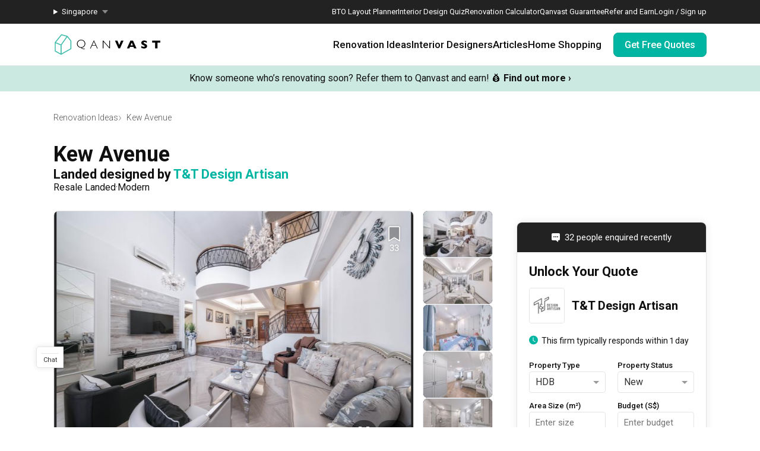

--- FILE ---
content_type: text/html; charset=utf-8
request_url: https://qanvast.com/sg/interior-design-singapore/tt-design-artisan-kew-avenue-7745
body_size: 31087
content:
<!DOCTYPE html><html lang="en" class="__variable_36f3c5 __variable_a3b498"><head><meta charSet="utf-8"/><link rel="preconnect" href="/" crossorigin=""/><meta name="viewport" content="width=device-width, initial-scale=1"/><link rel="preload" as="image" href="/next-images/logo-qanvast-horizontal.svg" fetchPriority="high"/><link rel="preload" as="image" href="/next-images/apple-touch-icon.png"/><link rel="preload" as="image" href="/next-images/navBarV2/blank-profile.png"/><link rel="preload" as="image" href="/next-images/icons/icon-quotes.svg"/><link rel="preload" as="image" href="/next-images/icons/icon-bookmarked.svg"/><link rel="preload" as="image" href="/next-images/icons/icon-arrow.svg"/><link rel="preload" as="image" href="https://d1hy6t2xeg0mdl.cloudfront.net/image/246901/954f956c5a/720-width" imageSrcSet="" imageSizes="" fetchPriority="high"/><link rel="preload" as="image" href="/next-images/boards/icon-bookmark.png"/><link rel="preload" as="image" href="/next-images/icons/icon-zoom-in.svg"/><link rel="preload" as="image" href="https://d1hy6t2xeg0mdl.cloudfront.net/image/246901/954f956c5a/130-width" imageSrcSet="" imageSizes="" fetchPriority="high"/><link rel="preload" as="image" href="https://d1hy6t2xeg0mdl.cloudfront.net/image/246900/2e08075839/130-width" imageSrcSet="" imageSizes="" fetchPriority="high"/><link rel="preload" as="image" href="https://d1hy6t2xeg0mdl.cloudfront.net/image/246899/bc4aefea32/130-width" imageSrcSet="" imageSizes="" fetchPriority="high"/><link rel="preload" as="image" href="https://d1hy6t2xeg0mdl.cloudfront.net/image/246898/dde79a4dfc/130-width" imageSrcSet="" imageSizes="" fetchPriority="high"/><link rel="preload" as="image" href="https://d1hy6t2xeg0mdl.cloudfront.net/image/246897/74877efffa/130-width" imageSrcSet="" imageSizes="" fetchPriority="high"/><link rel="stylesheet" href="/_next/static/css/ca79cc784b3921ef.css" data-precedence="next"/><link rel="stylesheet" href="/_next/static/css/153daaa38fdfed4d.css" data-precedence="next"/><link rel="stylesheet" href="/_next/static/css/fa4c040010b3d2f2.css" data-precedence="next"/><link rel="stylesheet" href="/_next/static/css/e5144124b2d39f78.css" data-precedence="next"/><link rel="stylesheet" href="/_next/static/css/79072b119a26c433.css" data-precedence="next"/><link rel="preload" as="script" fetchPriority="low" href="/_next/static/chunks/webpack-ca2524a89943a54e.js"/><script src="/_next/static/chunks/fd9d1056-1138daa70a59d424.js" async=""></script><script src="/_next/static/chunks/8069-d92eb8fed6786de3.js" async=""></script><script src="/_next/static/chunks/main-app-44e326ee55fc5327.js" async=""></script><script src="/_next/static/chunks/5250-bc4bd220b2eb3212.js" async=""></script><script src="/_next/static/chunks/app/%5Blocale%5D/error-2bae85a4b1831f22.js" async=""></script><script src="/_next/static/chunks/7678-41acba61c5fccb3d.js" async=""></script><script src="/_next/static/chunks/127-ad44c83d91ed2dcf.js" async=""></script><script src="/_next/static/chunks/9574-34206e4c623ac52e.js" async=""></script><script src="/_next/static/chunks/9909-bed272b856c7e2a7.js" async=""></script><script src="/_next/static/chunks/4983-f9b98bafbbea98bc.js" async=""></script><script src="/_next/static/chunks/370-579163f9e22ef170.js" async=""></script><script src="/_next/static/chunks/1749-e8d2432fe8bd95ed.js" async=""></script><script src="/_next/static/chunks/8769-998d514976602677.js" async=""></script><script src="/_next/static/chunks/1010-5587ed1b3f1bff0b.js" async=""></script><script src="/_next/static/chunks/5749-c0357d294e1d1fd1.js" async=""></script><script src="/_next/static/chunks/6246-d7218288579b7347.js" async=""></script><script src="/_next/static/chunks/7529-28dc4666166a0615.js" async=""></script><script src="/_next/static/chunks/app/%5Blocale%5D/(defaultLayout)/layout-95dd39a153771f34.js" async=""></script><script src="/_next/static/chunks/app/error-db45bc5df2defeed.js" async=""></script><script src="/_next/static/chunks/app/global-error-cf0e5fcb9c53e17a.js" async=""></script><script src="/_next/static/chunks/5586-8af32a57d7b40454.js" async=""></script><script src="/_next/static/chunks/2947-f63e602f690c27ca.js" async=""></script><script src="/_next/static/chunks/8307-3a1a8361a2b34cdf.js" async=""></script><script src="/_next/static/chunks/6794-a20aef86acbd2745.js" async=""></script><script src="/_next/static/chunks/2465-a92b0f783559670c.js" async=""></script><script src="/_next/static/chunks/5753-620e054bb690552e.js" async=""></script><script src="/_next/static/chunks/1385-52f2756dcee9bf38.js" async=""></script><script src="/_next/static/chunks/1539-068e4b26d2629600.js" async=""></script><script src="/_next/static/chunks/3789-dc9601440cc6137f.js" async=""></script><script src="/_next/static/chunks/1987-7d0a4b9ed4e48fcc.js" async=""></script><script src="/_next/static/chunks/4405-9438a5b45426df24.js" async=""></script><script src="/_next/static/chunks/app/%5Blocale%5D/(defaultLayout)/(projects)/interior-design-singapore/(project_details)/%5Bslug%5D/page-a55a202d0dbf9f3d.js" async=""></script><script src="/_next/static/chunks/app/%5Blocale%5D/(noLayout)/layout-894d02743c01985d.js" async=""></script><link rel="preload" as="image" href="https://d1hy6t2xeg0mdl.cloudfront.net/image/877448/c6ffd66af6/thumbnail-nofill"/><link rel="preload" as="image" href="/next-images/professionalListing/st-badge.png"/><link rel="preload" as="image" href="/next-images/icons/icon-tick.svg"/><title>Kew Avenue | Landed (2017) by T&amp;T Design Artisan | Qanvast</title><meta name="description" content="Find out more about the Kew Avenue renovation and interior design project, complete with costs and reviews."/><link rel="canonical" href="https://qanvast.com/sg/interior-design-singapore/tt-design-artisan-kew-avenue-7745"/><meta property="og:title" content="Kew Avenue | Landed (2017) by T&amp;T Design Artisan | Qanvast"/><meta property="og:description" content="Find out more about the Kew Avenue renovation and interior design project, complete with costs and reviews."/><meta property="og:url" content="https://qanvast.com/sg/interior-design-singapore/tt-design-artisan-kew-avenue-7745"/><meta property="og:image" content="https://d1hy6t2xeg0mdl.cloudfront.net/image/246901/954f956c5a/standard"/><meta property="og:image:alt" content="Kew Avenue"/><meta property="og:type" content="website"/><meta name="twitter:card" content="summary_large_image"/><meta name="twitter:title" content="Kew Avenue | Landed (2017) by T&amp;T Design Artisan | Qanvast"/><meta name="twitter:description" content="Find out more about the Kew Avenue renovation and interior design project, complete with costs and reviews."/><meta name="twitter:image" content="https://d1hy6t2xeg0mdl.cloudfront.net/image/246901/954f956c5a/standard"/><meta name="twitter:image:alt" content="Kew Avenue"/><script>
              document.querySelectorAll('script').forEach(s => {
                s.setAttribute('fetchpriority', 'low');
              });
            </script><script src="/_next/static/chunks/polyfills-c67a75d1b6f99dc8.js" noModule=""></script></head><body><div class="notifications-wrapper"></div><nav class="Desktop_container__AyF_5"><div class="Desktop_top__dVvdA"><div class="Desktop_inner-container__OT9FG"><div class="Desktop_left__NqDr7"><details><summary><div>Singapore</div></summary><ul><a href="/my"><li>Malaysia</li></a></ul></details></div><div class="Desktop_right__Pg7iB"><a href="/sg/bto-layout-planner">BTO Layout Planner</a><a href="/sg/interior-design-styles-quiz">Interior Design Quiz</a><a href="/sg/renovation-calculator">Renovation Calculator</a><a href="/sg/guarantee">Qanvast Guarantee</a><a href="/sg/referral">Refer and Earn</a><a href="/sg">Login / Sign up</a></div></div></div><div class="Desktop_bottom__6jpfB"><div class="Desktop_left__NqDr7"><a href="/sg/"><img class="Desktop_logo__0YCca" src="/next-images/logo-qanvast-horizontal.svg" alt="Qanvast Logo" width="1024" height="225" fetchPriority="high"/></a></div><div class="Desktop_right__Pg7iB"><div class="Desktop_category__Y_xVE"><a class="Desktop_header__tvbPX" href="/sg/interior-design-singapore">Renovation Ideas</a><div class="Desktop_menu__NK_TL"><div class="Desktop_left__NqDr7"><div class="Desktop_column__uiAei"><div class="Desktop_title__iyTKf">By Property Type</div><a href="/sg/interior-design-singapore/hdb-interior-design">HDB</a><a href="/sg/interior-design-singapore/condo-interior-design">Condo</a><a href="/sg/interior-design-singapore/landed-interior-design">Landed</a><a href="/sg/interior-design-singapore/commercial-interior-design">Commercial</a></div><div class="Desktop_column__uiAei"><div class="Desktop_title__iyTKf">By Style</div><a href="/sg/interior-design-singapore/contemporary-interior-design">Contemporary</a><a href="/sg/interior-design-singapore/modern-interior-design">Modern</a><a href="/sg/interior-design-singapore/scandinavian-interior-design">Scandinavian</a><a href="/sg/interior-design-singapore/minimalist-interior-design">Minimalist</a><a href="/sg/interior-design-singapore/industrial-interior-design">Industrial</a></div><div class="Desktop_column__uiAei"><div class="Desktop_title__iyTKf">By Room / Area</div><a href="/sg/interior-design-singapore/living-interior-design">Living Room</a><a href="/sg/interior-design-singapore/dining-interior-design">Dining Room</a><a href="/sg/interior-design-singapore/kitchen-interior-design">Kitchen</a><a href="/sg/interior-design-singapore/bathroom-interior-design">Bathroom</a><a href="/sg/interior-design-singapore/bedroom-interior-design">Bedroom</a></div></div><div class="Desktop_right__Pg7iB"><a class="Desktop_cta__kvSSa" href="/sg/renovation-calculator?from=desktop-nav-renovation-ideas-reno-calc&amp;ref=https%3A%2F%2Fqanvast.com%2Fsg%2Finterior-design-singapore%2Ftt-design-artisan-kew-avenue-7745"><div class="Desktop_title__iyTKf">Find out your budget</div><div class="Desktop_description__4uaTv">Get a budget estimate before meeting IDs</div><div class="Desktop_link__YhoEG">Calculate Now ›</div></a><a class="Desktop_shortcut__YffIl" href="/sg/boards">Create your moodboard</a><a class="Desktop_shortcut__YffIl" href="/sg/dashboard">Renovation Checklist</a><a class="Desktop_shortcut__YffIl" href="https://app.adjust.com/30mnwo_ok7xx9">Download Qanvast App</a><a class="Desktop_shortcut__YffIl" href="/sg/quote-request?from=desktop-nav-renovation-ideas-rfq&amp;variant=_A&amp;ref=https%3A%2F%2Fqanvast.com%2Fsg%2Finterior-design-singapore%2Ftt-design-artisan-kew-avenue-7745">Find an ID</a></div></div></div><div class="Desktop_category__Y_xVE"><a class="Desktop_header__tvbPX" href="/sg/interior-designers-architects">Interior Designers</a><div class="Desktop_menu__NK_TL"><div class="Desktop_left__NqDr7"><div class="Desktop_column__uiAei"><div class="Desktop_title__iyTKf">By Firms</div><a href="/sg/interior-designers-architects?supertrust=1">SuperTrust Firms</a><a href="/sg/interior-designers-architects?category=Interior Designer">Interior Designers</a><a href="/sg/interior-designers-architects?category=Contractor-ID">Contractor-IDs</a><a href="/sg/interior-designers-architects?category=Architect">Architects</a></div><div class="Desktop_column__uiAei"><div class="Desktop_title__iyTKf">By Budget (S$)</div><a href="/sg/interior-designers-architects?budget=40000">40,000 and under</a><a href="/sg/interior-designers-architects?budget=60000">60,000 and under</a><a href="/sg/interior-designers-architects?budget=80000">80,000 and under</a></div><div class="Desktop_column__uiAei"><div class="Desktop_title__iyTKf">By Location</div><a href="/sg/interior-designers-architects?area=North">North</a><a href="/sg/interior-designers-architects?area=North-East">North-East</a><a href="/sg/interior-designers-architects?area=East">East</a><a href="/sg/interior-designers-architects?area=West">West</a><a href="/sg/interior-designers-architects?area=Central">Central</a></div></div><div class="Desktop_right__Pg7iB"><a class="Desktop_cta__kvSSa" href="/sg/renovation-packages-singapore"><div class="Desktop_title__iyTKf">Renovation Packages</div><div class="Desktop_description__4uaTv">Maximise your renovation budget with these deals.</div><div class="Desktop_link__YhoEG">View all ›</div></a><a class="Desktop_shortcut__YffIl" href="https://renovate.qanvast.com/hangout/">Qanvast Hangout</a><a class="Desktop_shortcut__YffIl" href="/sg/reviews">Read Reviews</a><a class="Desktop_shortcut__YffIl" href="/sg/quote-request?from=desktop-nav-renovation-ideas-rfq&amp;variant=_A&amp;ref=https%3A%2F%2Fqanvast.com%2Fsg%2Finterior-design-singapore%2Ftt-design-artisan-kew-avenue-7745">Find an ID</a></div></div></div><div class="Desktop_category__Y_xVE"><a class="Desktop_header__tvbPX" href="/sg/articles">Articles</a><div class="Desktop_menu__NK_TL"><div class="Desktop_left__NqDr7"><div class="Desktop_column__uiAei"><div class="Desktop_title__iyTKf">By Category</div><a href="/sg/articles/categories/inspiration">Inspiration</a><a href="/sg/articles/categories/guide">Guide</a><a href="/sg/articles/categories/budgeting">Budgeting</a><a href="/sg/articles/categories/renovation-journey">Renovation Journey</a><a href="/sg/articles/categories/taobao-home">Taobao Home</a></div><div class="Desktop_column__uiAei"><div class="Desktop_title__iyTKf">Popular</div><a href="/sg/articles/-3384">How Much is a 3, 4, and 5-Room HDB Flat Renovation in 2025?</a><a href="/sg/articles/-776">When Should I Start Planning My Renovation?</a><a href="/sg/articles/-90">9 (Avoidable) Renovation Mistakes That New Homeowners Make</a></div></div><div class="Desktop_right__Pg7iB"><a class="Desktop_cta__kvSSa" href="/sg/renovation-calculator?from=desktop-nav-articles-reno-calc&amp;ref=https%3A%2F%2Fqanvast.com%2Fsg%2Finterior-design-singapore%2Ftt-design-artisan-kew-avenue-7745"><div class="Desktop_title__iyTKf">Find out your budget</div><div class="Desktop_description__4uaTv">Get a budget estimate before meeting IDs</div><div class="Desktop_link__YhoEG">Calculate Now ›</div></a><a class="Desktop_shortcut__YffIl" href="/sg/dashboard">Renovation Checklist</a><a class="Desktop_shortcut__YffIl" href="https://app.adjust.com/30mnwo_ok7xx9">Download Qanvast App</a><a class="Desktop_shortcut__YffIl" href="/sg/quote-request?from=desktop-nav-renovation-ideas-rfq&amp;variant=_A&amp;ref=https%3A%2F%2Fqanvast.com%2Fsg%2Finterior-design-singapore%2Ftt-design-artisan-kew-avenue-7745">Find an ID</a></div></div></div><div class="Desktop_category__Y_xVE"><a class="Desktop_header__tvbPX" href="/sg/materials-brands">Home Shopping</a><div class="Desktop_menu__NK_TL"><div class="Desktop_left__NqDr7"><div class="Desktop_column__uiAei"><div class="Desktop_title__iyTKf">By Products</div><a href="/sg/brands?category=appliances">Appliances</a><a href="/sg/brands?category=curtain%20%26%20blinds">Curtain &amp; Blinds</a><a href="/sg/brands?category=furniture">Furniture</a><a href="/sg/brands?category=home%20decor">Home Decor</a><a href="/sg/brands?category=lightings">Lightings</a></div><div class="Desktop_column__uiAei"><div class="Desktop_title__iyTKf">By Materials</div><a href="/sg/brands?category=countertops">Countertops</a><a href="/sg/brands?category=flooring">Flooring</a><a href="/sg/brands?category=laminates">Laminates</a><a href="/sg/brands?category=paint">Paint</a><a href="/sg/brands?category=wall%20panels">Wall Panels</a></div><div class="Desktop_column__uiAei"><div class="Desktop_title__iyTKf">Popular</div><a href="/sg/articles/-372">The Only Cheat Sheet You Will Need for the Right Flooring</a><a href="/sg/articles/-2907">Here are The Best Water Dispensers to Get in Singapore, and Why</a><a href="/sg/articles/-2655">12 Practical Housewarming Gifts for Every Budget Under $200</a></div></div><div class="Desktop_right__Pg7iB"><a class="Desktop_shortcut__YffIl" href="/sg/deals">View Deals</a></div></div></div><div class="Desktop_cta-buttons__Rt0UX"><a href="/sg/quote-request?from=desktop-nav-cta&amp;variant=_A&amp;ref=https%3A%2F%2Fqanvast.com%2Fsg%2Finterior-design-singapore%2Ftt-design-artisan-kew-avenue-7745" target="_self" class="QanvastButton_primary__SKIL9    ">Get Free Quotes</a></div></div></div></nav><div data-nosnippet="true"><div class="AppBanner_container__7Nwzg"><div class="AppBanner_content__Tt8pF"><img src="/next-images/apple-touch-icon.png" class="AppBanner_app-icon__i2uCF" alt=""/><div class="AppBanner_banner-text__zyPAL"><div class="AppBanner_title__M1vy6">Renovation planning, on the go</div><a href="https://app.adjust.com/30mnwo_ok7xx9" class="AppBanner_app-button-container__mawp5" target="_blank" rel="noreferrer">Switch to the app</a></div><div class="AppBanner_close-button-container__rxq5d"><button class="AppBanner_close-button__FBmV5">✕</button></div></div></div></div><nav class="Mobile_container__0nznz"><div class="Mobile_bottom__mOlNx"><div class="Mobile_left__PGBhF"><a href="/sg/"><img class="Mobile_logo__si578" src="/next-images/logo-qanvast-horizontal.svg" alt="Qanvast Logo" width="1024" height="225" fetchPriority="high"/></a></div><div class="Mobile_right__wmdYw"><a class="Mobile_board-list-button__bCTVy" href="/sg/boards"><svg xmlns="http://www.w3.org/2000/svg" width="31" height="30" viewBox="0 0 31 30" fill="none" aria-label="My Bookmarks"><path d="M7.55859 6.17657C7.55859 5.20195 8.34868 4.41187 9.3233 4.41187H21.6762C22.6509 4.41187 23.4409 5.20195 23.4409 6.17657V25.5883L15.4998 20.7354L7.55859 25.5883V6.17657Z" stroke="#101010" stroke-width="1.41176" stroke-linecap="round" stroke-linejoin="round"></path></svg></a><a href="/sg"><img class="Mobile_blank-profile__wWb57" width="64" height="64" src="/next-images/navBarV2/blank-profile.png" alt="Profile Picture"/></a><div class="Mobile_hamburger__6YtkY"><div class="Mobile_icon-1__cYSSC"></div><div class="Mobile_icon-2__XTeR6"></div><div class="Mobile_icon-3__J_8Gq"></div></div><div class="TabBar_container__OrhDS"><a class="TabBar_tab__5CepK" href="/sg/interior-design-singapore"><svg fill="none" height="34" viewBox="0 0 35 34" width="35" xmlns="http://www.w3.org/2000/svg" class="TabBar_tab-image__k8fjW"><g stroke="#555" stroke-linecap="round"><path d="m7.25 8.5c-.27614 0-.5.22386-.5.5v16c0 .8284.67157 1.5 1.5 1.5h18c.8284 0 1.5-.6716 1.5-1.5v-16c0-.27614-.2239-.5-.5-.5z" stroke-linejoin="round"></path><path d="m12.75 21c0 .2761.2239.5.5.5h8c.2761 0 .5-.2239.5-.5v-5.3333c0-.1672-.0836-.3233-.2226-.4161l-4.0001-2.6666c-.1679-.112-.3867-.112-.5547 0l-4 2.6666c-.139.0928-.2226.2489-.2226.4161z" stroke-linejoin="round"></path><path d="m9.25 7h16"></path></g></svg><div class="TabBar_tab-title__D9z_P">Ideas</div></a><a class="TabBar_tab__5CepK" href="/sg/interior-designers-architects"><svg fill="none" height="34" viewBox="0 0 35 34" width="35" xmlns="http://www.w3.org/2000/svg" class="TabBar_tab-image__k8fjW"><g stroke="#555" stroke-linecap="round" stroke-linejoin="round"><path d="m19.25 16c1.1956-.9265 2-2.6582 2-4.6416 0-4.28671-1-5.3584-4-5.3584s-4 1.07169-4 5.3584c0 1.9834.8044 3.7151 2 4.6416"></path><path d="m27.25 21-6.4644 7.0208-3.0356-3.0208"></path><path d="m19.25 16c3.102.5395 4.8041 1.8395 6 4m-10-4c-6.12085 1.0644-7.74798 7.0369-7.9715 11.0023-.03108.5514.4192.9977.97148.9977h9.50002m9-3.5c.3591.7182.4603 1.626.4888 2.5001.018.552-.4365.9999-.9888.9999h-2.5"></path></g></svg><div class="TabBar_tab-title__D9z_P">Designers</div></a><a class="TabBar_tab__5CepK" href="/sg/quote-request?from=tabbar-cta&amp;variant=_A&amp;ref=https%3A%2F%2Fqanvast.com%2Fsg%2Finterior-design-singapore%2Ftt-design-artisan-kew-avenue-7745"><div class="TabBar_quotes-tab__IvqRh"><img class="TabBar_tab-image__k8fjW" src="/next-images/icons/icon-quotes.svg" alt="" width="34" height="33"/><div class="TabBar_quotes-tab-title___2d9N">Find IDs</div></div></a><a class="TabBar_tab__5CepK" href="/sg/renovation-calculator" target="_blank"><svg fill="none" height="34" viewBox="0 0 35 34" width="35" xmlns="http://www.w3.org/2000/svg" class="TabBar_tab-image__k8fjW"><rect height="21" rx="1.5" stroke="#555" stroke-linecap="round" stroke-linejoin="round" width="17" x="9.25" y="6.5"></rect><path d="m25.75 13h-16" stroke="#555" stroke-linecap="round" stroke-linejoin="round"></path><path clip-rule="evenodd" d="m14.75 16c0 .5523-.4477 1-1 1s-1-.4477-1-1 .4477-1 1-1 1 .4477 1 1zm0 4c0 .5523-.4477 1-1 1s-1-.4477-1-1 .4477-1 1-1 1 .4477 1 1zm-1 5c.5523 0 1-.4477 1-1s-.4477-1-1-1-1 .4477-1 1 .4477 1 1 1zm5-5c0 .5523-.4477 1-1 1s-1-.4477-1-1 .4477-1 1-1 1 .4477 1 1zm-1-3c.5523 0 1-.4477 1-1s-.4477-1-1-1-1 .4477-1 1 .4477 1 1 1zm1 7c0 .5523-.4477 1-1 1s-1-.4477-1-1 .4477-1 1-1 1 .4477 1 1zm3-3c.5523 0 1-.4477 1-1s-.4477-1-1-1-1 .4477-1 1 .4477 1 1 1zm1-5c0 .5523-.4477 1-1 1s-1-.4477-1-1 .4477-1 1-1 1 .4477 1 1zm-1 9c.5523 0 1-.4477 1-1s-.4477-1-1-1-1 .4477-1 1 .4477 1 1 1z" fill="#555" fill-rule="evenodd"></path></svg><div class="TabBar_tab-title__D9z_P">Calculator</div></a><div class="TabBar_tab__5CepK"><svg fill="none" height="34" viewBox="0 0 35 34" width="35" xmlns="http://www.w3.org/2000/svg" class="TabBar_tab-image__k8fjW"><g stroke="#555" stroke-linecap="round" stroke-linejoin="round"><path d="m26.75 10h-18"></path><path d="m26.75 17h-18"></path><path d="m26.75 24h-18"></path></g></svg><div class="TabBar_tab-title__D9z_P">Menu</div></div></div><div class="Mobile_first-bookmark-hint__nKZCB"><img src="/next-images/icons/icon-bookmarked.svg" alt=""/>Access your saves here!</div></div></div></nav><div class="UspTicker_multiple__xlm9Y"><div class="UspTicker_tickers__Q9YjC"><div class="carousel carousel-slider" style="width:100%"><button type="button" aria-label="previous slide / item" class="control-arrow control-prev control-disabled"></button><div class="slider-wrapper axis-horizontal"><ul class="slider animated" style="-webkit-transform:translate3d(-100%,0,0);-moz-transform:translate3d(-100%,0,0);-ms-transform:translate3d(-100%,0,0);-o-transform:translate3d(-100%,0,0);transform:translate3d(-100%,0,0);-ms-transform:translate3d(-100%,0,0);-webkit-transition-duration:500ms;-moz-transition-duration:500ms;-ms-transition-duration:500ms;-o-transition-duration:500ms;transition-duration:500ms;-ms-transition-duration:500ms"><li class="slide"><a href="https://renovate.qanvast.com/hangout/?utm_source=webtickerbanner&amp;medium=referral&amp;utm_campaign=hangout" target="_blank" class="UspTicker_usp-ticker__I82pU"><div class="UspTicker_sg-ticker-text__3ElV0"><b>17 - 18 January<!-- -->:</b> <!-- -->Skip showroom-hopping! Meet multiple IDs at the Qanvast Hangout event.<!-- --> 😎<!-- --> <u><b>RSVP now</b></u> <!-- -->›</div></a></li><li class="slide selected"><a class="UspTicker_usp-ticker__I82pU" href="/sg/referral"><div class="UspTicker_sg-ticker-text__3ElV0">Know someone who’s renovating soon? Refer them to Qanvast and earn! 💰<!-- --> <b>Find out more ›</b></div></a></li><li class="slide"><a href="https://renovate.qanvast.com/hangout/?utm_source=webtickerbanner&amp;medium=referral&amp;utm_campaign=hangout" target="_blank" class="UspTicker_usp-ticker__I82pU"><div class="UspTicker_sg-ticker-text__3ElV0"><b>17 - 18 January<!-- -->:</b> <!-- -->Skip showroom-hopping! Meet multiple IDs at the Qanvast Hangout event.<!-- --> 😎<!-- --> <u><b>RSVP now</b></u> <!-- -->›</div></a></li><li class="slide selected"><a class="UspTicker_usp-ticker__I82pU" href="/sg/referral"><div class="UspTicker_sg-ticker-text__3ElV0">Know someone who’s renovating soon? Refer them to Qanvast and earn! 💰<!-- --> <b>Find out more ›</b></div></a></li></ul></div><button type="button" aria-label="next slide / item" class="control-arrow control-next control-disabled"></button></div></div><div class="UspTicker_arrows__j415a"><img src="/next-images/icons/icon-arrow.svg" alt="left arrow"/><img src="/next-images/icons/icon-arrow.svg" alt="right arrow"/></div><div class="UspTicker_indicators__ZNS6_"><div class="UspTicker_active__5ttNJ"></div><div class=""></div></div></div><div class="projectDetail_container__wM3V5"><main><div class="Breadcrumbs_bread-crumb-container___13Ns"><ol class="Breadcrumbs_bread-crumb-list__JBEa5 breadcrumb"><li class=""><a href="/sg/interior-design-singapore">Renovation Ideas</a></li><li class="Breadcrumbs_active__LJpz3"><a href="/sg/interior-design-singapore/tt-design-artisan-kew-avenue-7745">Kew Avenue</a></li></ol><script type="application/ld+json">{"@context":"https://schema.org","@type":"BreadcrumbList","itemListElement":[{"@type":"ListItem","position":1,"name":"Renovation Ideas","item":"https://qanvast.com/sg/interior-design-singapore"},{"@type":"ListItem","position":2,"name":"Kew Avenue","item":"https://qanvast.com/sg/interior-design-singapore/tt-design-artisan-kew-avenue-7745"}]}</script></div><div class="projectDetail_content__yozMD"><div class="projectDetail_head__mJ7th"><h1>Kew Avenue</h1><h2><span>Landed<!-- --> <!-- -->designed by </span><a href="/sg/interior-designers-architects/tt-design-artisan-1322" target="_blank">T&amp;T Design Artisan</a></h2><h3><span>Resale Landed</span><span>Modern</span></h3><div class="projectDetail_response-time-container__qZhwD"><div class="projectDetail_response-time-liner__NaANT">This firm typically responds within 1 day</div></div></div><div class="Gallery_gallery-container__0vySj"><div class="Gallery_gallery-container-inner__a_2k7"><div class="Gallery_gallery-carousel__3d_zF"><div><div class="carousel carousel-slider" style="width:100%"><button type="button" aria-label="previous slide / item" class="control-arrow control-prev control-disabled"></button><div class="slider-wrapper axis-horizontal"><ul class="slider animated" style="-webkit-transform:translate3d(-100%,0,0);-moz-transform:translate3d(-100%,0,0);-ms-transform:translate3d(-100%,0,0);-o-transform:translate3d(-100%,0,0);transform:translate3d(-100%,0,0);-ms-transform:translate3d(-100%,0,0);-webkit-transition-duration:350ms;-moz-transition-duration:350ms;-ms-transition-duration:350ms;-o-transition-duration:350ms;transition-duration:350ms;-ms-transition-duration:350ms"><li class="slide"><div class="Gallery_image-wrapper__GAo36"><div class="Gallery_image__5sVde"><div class="Gallery_image-inner__yU3Sn"><img class="ImageLoader_image__WtkDE ImageLoader_loading__z_0qi " alt="Qanvast" src="https://d1hy6t2xeg0mdl.cloudfront.net/image/246897/74877efffa/720-width" loading="lazy" fetchPriority="low" decoding="async" width="720" height="480" srcSet="https://d1hy6t2xeg0mdl.cloudfront.net/image/246897/74877efffa/720-width 1x, https://d1hy6t2xeg0mdl.cloudfront.net/image/246897/74877efffa/1440-width 2x, https://d1hy6t2xeg0mdl.cloudfront.net/image/246897/74877efffa/2160-width 3x" sizes=""/></div></div></div></li><li class="slide selected"><div class="Gallery_image-wrapper__GAo36"><div class="Gallery_image__5sVde"><div class="Gallery_image-inner__yU3Sn"><img class="ImageLoader_image__WtkDE ImageLoader_loading__z_0qi " alt="Qanvast" src="https://d1hy6t2xeg0mdl.cloudfront.net/image/246901/954f956c5a/720-width" loading="eager" fetchPriority="high" decoding="async" width="720" height="480" srcSet="" sizes=""/></div></div></div></li><li class="slide"><div class="Gallery_image-wrapper__GAo36"><div class="Gallery_image__5sVde"><div class="Gallery_image-inner__yU3Sn"><img class="ImageLoader_image__WtkDE ImageLoader_loading__z_0qi " alt="Qanvast" src="https://d1hy6t2xeg0mdl.cloudfront.net/image/246900/2e08075839/720-width" loading="lazy" fetchPriority="low" decoding="async" width="720" height="480" srcSet="https://d1hy6t2xeg0mdl.cloudfront.net/image/246900/2e08075839/720-width 1x, https://d1hy6t2xeg0mdl.cloudfront.net/image/246900/2e08075839/1440-width 2x, https://d1hy6t2xeg0mdl.cloudfront.net/image/246900/2e08075839/2160-width 3x" sizes=""/></div></div></div></li><li class="slide"><div class="Gallery_image-wrapper__GAo36"><div class="Gallery_image__5sVde"><div class="Gallery_image-inner__yU3Sn"><img class="ImageLoader_image__WtkDE ImageLoader_loading__z_0qi " alt="Qanvast" src="https://d1hy6t2xeg0mdl.cloudfront.net/image/246899/bc4aefea32/720-width" loading="lazy" fetchPriority="low" decoding="async" width="720" height="480" srcSet="https://d1hy6t2xeg0mdl.cloudfront.net/image/246899/bc4aefea32/720-width 1x, https://d1hy6t2xeg0mdl.cloudfront.net/image/246899/bc4aefea32/1440-width 2x, https://d1hy6t2xeg0mdl.cloudfront.net/image/246899/bc4aefea32/2160-width 3x" sizes=""/></div></div></div></li><li class="slide"><div class="Gallery_image-wrapper__GAo36"><div class="Gallery_image__5sVde"><div class="Gallery_image-inner__yU3Sn"><img class="ImageLoader_image__WtkDE ImageLoader_loading__z_0qi " alt="Qanvast" src="https://d1hy6t2xeg0mdl.cloudfront.net/image/246898/dde79a4dfc/720-width" loading="lazy" fetchPriority="low" decoding="async" width="720" height="480" srcSet="https://d1hy6t2xeg0mdl.cloudfront.net/image/246898/dde79a4dfc/720-width 1x, https://d1hy6t2xeg0mdl.cloudfront.net/image/246898/dde79a4dfc/1440-width 2x, https://d1hy6t2xeg0mdl.cloudfront.net/image/246898/dde79a4dfc/2160-width 3x" sizes=""/></div></div></div></li><li class="slide"><div class="Gallery_image-wrapper__GAo36"><div class="Gallery_image__5sVde"><div class="Gallery_image-inner__yU3Sn"><img class="ImageLoader_image__WtkDE ImageLoader_loading__z_0qi " alt="Qanvast" src="https://d1hy6t2xeg0mdl.cloudfront.net/image/246897/74877efffa/720-width" loading="lazy" fetchPriority="low" decoding="async" width="720" height="480" srcSet="https://d1hy6t2xeg0mdl.cloudfront.net/image/246897/74877efffa/720-width 1x, https://d1hy6t2xeg0mdl.cloudfront.net/image/246897/74877efffa/1440-width 2x, https://d1hy6t2xeg0mdl.cloudfront.net/image/246897/74877efffa/2160-width 3x" sizes=""/></div></div></div></li><li class="slide selected"><div class="Gallery_image-wrapper__GAo36"><div class="Gallery_image__5sVde"><div class="Gallery_image-inner__yU3Sn"><img class="ImageLoader_image__WtkDE ImageLoader_loading__z_0qi " alt="Qanvast" src="https://d1hy6t2xeg0mdl.cloudfront.net/image/246901/954f956c5a/720-width" loading="eager" fetchPriority="high" decoding="async" width="720" height="480" srcSet="" sizes=""/></div></div></div></li></ul></div><button type="button" aria-label="next slide / item" class="control-arrow control-next control-disabled"></button></div></div><div class="Gallery_image-scroll-buttons__IHGh7"><div class="Gallery_image-scroll-button__soavt"><img src="/next-images/icons/icon-arrow.svg" alt=""/></div><div class="Gallery_image-scroll-button__soavt Gallery_image-scroll-button-left__enqEG"><img src="/next-images/icons/icon-arrow.svg" alt=""/></div></div><div class="Gallery_page-info-with-atq__0b_76"><div class="Gallery_heart-wrapper__OFaa_"><!--$--><div class="AddToBoardV2_heart-container-tablet-horizontal__3D3xX" style="display:none"><img class="AddToBoardV2_heart__AEX_T" width="34" height="34" src="/next-images/boards/icon-bookmark.png" alt="Save to Qanvast Board"/><div class="AddToBoardV2_pin__2_mQr">33</div><div class="AddToBoardV2_tooltip__GNXux">Save this photo</div></div><!--/$--></div><div class="Gallery_pagination-wrapper__1nprT"><div class="Gallery_utilities__iqve4"><div class="Gallery_zoom-in__gF6kk"><img src="/next-images/icons/icon-zoom-in.svg" alt="" width="24" height="24"/></div><div class="Gallery_paging-display__mvdUr">1 / 5</div></div></div></div></div><div class="Gallery_gallery-thumbnails-wrapper__neJ9U"><div class="Gallery_gallery-thumbnails__FkPB_"><div class="Gallery_image-wrapper__GAo36"><div class="Gallery_image__5sVde"><img class="ImageLoader_image__WtkDE ImageLoader_loading__z_0qi " alt="Qanvast" src="https://d1hy6t2xeg0mdl.cloudfront.net/image/246901/954f956c5a/130-width" style="width:100%;height:100%" loading="eager" fetchPriority="high" decoding="async" width="130" height="90" srcSet="" sizes=""/></div></div><div class="Gallery_image-wrapper__GAo36"><div class="Gallery_image__5sVde"><img class="ImageLoader_image__WtkDE ImageLoader_loading__z_0qi " alt="Qanvast" src="https://d1hy6t2xeg0mdl.cloudfront.net/image/246900/2e08075839/130-width" style="width:100%;height:100%" loading="eager" fetchPriority="high" decoding="async" width="130" height="90" srcSet="" sizes=""/><div class="Gallery_thumbnail-overlay__M9Sa_"></div></div></div><div class="Gallery_image-wrapper__GAo36"><div class="Gallery_image__5sVde"><img class="ImageLoader_image__WtkDE ImageLoader_loading__z_0qi " alt="Qanvast" src="https://d1hy6t2xeg0mdl.cloudfront.net/image/246899/bc4aefea32/130-width" style="width:100%;height:100%" loading="eager" fetchPriority="high" decoding="async" width="130" height="90" srcSet="" sizes=""/><div class="Gallery_thumbnail-overlay__M9Sa_"></div></div></div><div class="Gallery_image-wrapper__GAo36"><div class="Gallery_image__5sVde"><img class="ImageLoader_image__WtkDE ImageLoader_loading__z_0qi " alt="Qanvast" src="https://d1hy6t2xeg0mdl.cloudfront.net/image/246898/dde79a4dfc/130-width" style="width:100%;height:100%" loading="eager" fetchPriority="high" decoding="async" width="130" height="90" srcSet="" sizes=""/><div class="Gallery_thumbnail-overlay__M9Sa_"></div></div></div><div class="Gallery_image-wrapper__GAo36"><div class="Gallery_image__5sVde"><img class="ImageLoader_image__WtkDE ImageLoader_loading__z_0qi " alt="Qanvast" src="https://d1hy6t2xeg0mdl.cloudfront.net/image/246897/74877efffa/130-width" style="width:100%;height:100%" loading="eager" fetchPriority="high" decoding="async" width="130" height="90" srcSet="" sizes=""/><div class="Gallery_thumbnail-overlay__M9Sa_"></div></div></div></div></div></div></div><h2 class="projectDetail_sub-header__mAIET">Project Details</h2><div class="projectDetail_information__9ECPg false"><div class="projectDetail_list__Ki4bZ"><div class="projectDetail_item__E_GFa"><div class="projectDetail_label__2bT1w">Renovation Cost</div><div>S$70,000</div></div><div class="projectDetail_item__E_GFa"><div class="projectDetail_label__2bT1w">Year of Completion</div><div>2017</div></div><div class="projectDetail_item__E_GFa"><div class="projectDetail_label__2bT1w">Interior Style</div><div>Modern</div></div></div><span class="projectDetail_read-more__2fomg">Show all</span><span class="projectDetail_show-less__yhsHk">Hide</span></div><div class="projectDetail_works__Totdv false"><div class="projectDetail_list-header__rePzX">Works included</div><ul class="projectDetail_list__Ki4bZ"><li class="projectDetail_item__E_GFa"><img src="/next-images/projectDetails/Carpentry.svg" alt="" loading="lazy" fetchPriority="low"/><span>Carpentry</span></li><li class="projectDetail_item__E_GFa"><img src="/next-images/projectDetails/Feature Walls.svg" alt="" loading="lazy" fetchPriority="low"/><span>Feature Wall</span></li><li class="projectDetail_item__E_GFa"><img src="/next-images/projectDetails/Hacking of Walls.svg" alt="" loading="lazy" fetchPriority="low"/><span>Hacking</span></li><li class="projectDetail_item__E_GFa"><img src="/next-images/projectDetails/Tiling.svg" alt="" loading="lazy" fetchPriority="low"/><span>Tiling</span></li><li class="projectDetail_item__E_GFa"><img src="/next-images/projectDetails/False Ceiling.svg" alt="" loading="lazy" fetchPriority="low"/><span>False Ceiling</span></li><li class="projectDetail_item__E_GFa"><img src="/next-images/projectDetails/Plumbing.svg" alt="" loading="lazy" fetchPriority="low"/><span>Plumbing</span></li><li class="projectDetail_item__E_GFa"><img src="/next-images/projectDetails/Paint Job.svg" alt="" loading="lazy" fetchPriority="low"/><span>Painting</span></li><li class="projectDetail_item__E_GFa"><img src="/next-images/projectDetails/Wallpaper.svg" alt="" loading="lazy" fetchPriority="low"/><span>Wallpaper</span></li></ul><span class="projectDetail_read-more__2fomg">Show all</span><span class="projectDetail_show-less__yhsHk">Hide</span></div><a href="/sg/renovation-calculator?from=project-details-banner-cta&amp;ref=https%3A%2F%2Fqanvast.com%2Fsg%2Finterior-design-singapore%2Ftt-design-artisan-kew-avenue-7745" class="SimpleRenoCalculatorBanner_reno-calc-banner__zEfxK"><img alt="" loading="lazy" width="60" height="60" decoding="async" data-nimg="1" class="SimpleRenoCalculatorBanner_calculator__y5_1e" style="color:transparent" srcSet="/_next/image?url=%2Fnext-images%2Fcalculator.gif&amp;w=64&amp;q=75 1x, /_next/image?url=%2Fnext-images%2Fcalculator.gif&amp;w=128&amp;q=75 2x" src="/_next/image?url=%2Fnext-images%2Fcalculator.gif&amp;w=128&amp;q=75"/><div class="SimpleRenoCalculatorBanner_banner-content__iAh5s"><div class="SimpleRenoCalculatorBanner_banner-header__gjUe6">Get an estimated cost of renovation works!</div><div class="SimpleRenoCalculatorBanner_banner-cta__KIUBN">Calculate now</div></div><div class="SimpleRenoCalculatorBanner_banner-arrow__GTkQP"><svg width="7" height="12" fill="none"><path d="m1 1 5 5-5 5" stroke="#101010"></path></svg></div></a><div class="projectDetail_articles__x3IKk"></div><div><h2 class="projectDetail_sub-header__mAIET">About the firm</h2><div class="CompanyDetailsWidget_container__Fjm9I"><div class="CompanyDetailsWidget_widget__1SOiw"><a class="CompanyDetailsWidget_details__JCNkO" target="_blank" href="https://qanvast.com/sg/interior-designers-architects/tt-design-artisan-1322"><div class="CompanyDetailsWidget_top-details__u2fcz"><div class="CompanyDetailsWidget_logo__SOU8e"><img src="https://d1hy6t2xeg0mdl.cloudfront.net/image/877448/c6ffd66af6/thumbnail-nofill" alt="T&amp;T Design Artisan"/></div><div class="CompanyDetailsWidget_details__JCNkO"><h2 class="CompanyDetailsWidget_name__7k5CK">T&amp;T Design Artisan</h2><div class="CompanyDetailsWidget_supertrust__VfWNs"><img src="/next-images/professionalListing/st-badge.png" alt="supertrust"/></div><div class="CompanyDetailsWidget_desktop-accreditations__OoiYR">HDB-registered · CaseTrust · Established in 2017</div><div class="CompanyDetailsWidget_mobile-accreditations__cWIVP">HDB-registered · CaseTrust</div></div></div><div class="CompanyDetailsWidget_bottom-details__doCJ1"><div class="CompanyDetailsWidget_reviews-and-projects__DShMX"><span class="CompanyDetailsWidget_reviews-rating__IpKdR"><i class="fa fa-star"></i> <!-- -->4.8</span><span class="CompanyDetailsWidget_reviews-count__IpGfK"><b>149</b> Reviews</span>・<span><b>70</b> Projects</span></div><div class="CompanyDetailsWidget_perks__w_5WU"><div><img src="/next-images/icons/icon-tick.svg" alt=""/> $50K Qanvast Guarantee</div></div></div></a><div class="CompanyDetailsWidget_portfolio__LKnCv"><a href="https://qanvast.com/sg/interior-designers-architects/tt-design-artisan-1322/projects" target="_blank" class="QanvastButton_secondary__Elssb    ">View Portfolio</a></div></div></div></div></div></main><div class="projectDetail_rfq-section__Kc5zH"><div><div class="SideDirectRfq_directRFQ__yXIsH"><div class="SideDirectRfq_lead-count__CcmWx"><img class="SideDirectRfq_recent-enquired-icon__B4Irg" src="/next-images/icons/icon-speech-bubble-white.svg" alt="" loading="lazy" fetchPriority="low"/><span class="SideDirectRfq_recent-enquired-text__KeuXp">32 people enquired recently</span></div><div class="DirectRfq_direct-rfq-wrapper__fZ9up"><div class="FormPartOne_direct-rfq-part-one-container__99obk"><form class="FormPartOne_direct-rfq-form__6oNrY" autoComplete="on"><div class="FormPartOne_header__kC2oV">Unlock Your Quote</div><div class="FormPartOne_company-name__EnENe"><a href="/sg/interior-designers-architects/tt-design-artisan-1322" target="_blank" class="IdDetails_id-link__OlEby"><div class="IdDetails_id-container__pD2gJ"><div class="IdDetails_id-image__zOxkF IdDetails_simple__j_ZyL"><img src="https://d1hy6t2xeg0mdl.cloudfront.net/image/877448/c6ffd66af6/thumbnail-nofill" alt="" width="48" height="48"/></div><div class="IdDetails_id-content__cw8c_"><div class="IdDetails_company-name__i7to1 IdDetails_simple__j_ZyL">T&amp;T Design Artisan</div></div></div></a></div><div class="FormPartOne_response-time-container__L3zVM"><div class="FormPartOne_response-time-liner__X20Dm">This firm typically responds within 1 day</div></div><div class="FormPartOne_direct-rfq-field-row-first__itnuC"><div class="FormPartOne_direct-rfq-field-col__FNWEc"><label for="property-type" class="FormPartOne_direct-rfq-field-name__YQELj">Property Type</label><div class="StatelessComponents_dropdown__q2OWC undefined"><div class="Dropdown-root undefined FormPartOne_direct-rfq-field-dropdown__K4jOB"><div class="Dropdown-control StatelessComponents_dropdown-control__3Bu9Y undefined" aria-haspopup="listbox"><div class="Dropdown-placeholder is-selected">HDB</div><div class="Dropdown-arrow-wrapper"><span class="StatelessComponents_arrow__DVZhS"></span></div></div></div><select style="position:absolute;top:0;bottom:0;left:0;right:0;z-index:-1;margin:auto;opacity:0" aria-hidden="true" tabindex="-1"></select></div></div><div class="FormPartOne_direct-rfq-field-divider__hpTE9"></div><div class="FormPartOne_direct-rfq-field-col__FNWEc"><label for="property-status" class="FormPartOne_direct-rfq-field-name__YQELj">Property Status</label><div class="StatelessComponents_dropdown__q2OWC undefined"><div class="Dropdown-root undefined FormPartOne_direct-rfq-field-dropdown__K4jOB"><div class="Dropdown-control StatelessComponents_dropdown-control__3Bu9Y undefined" aria-haspopup="listbox"><div class="Dropdown-placeholder is-selected">New</div><div class="Dropdown-arrow-wrapper"><span class="StatelessComponents_arrow__DVZhS"></span></div></div></div><select style="position:absolute;top:0;bottom:0;left:0;right:0;z-index:-1;margin:auto;opacity:0" aria-hidden="true" tabindex="-1"></select></div></div></div><div class="FormPartOne_direct-rfq-field-row__3ZJpP"><div class="FormPartOne_direct-rfq-field-col__FNWEc"><label for="area-size" class="FormPartOne_direct-rfq-field-name__YQELj">Area Size (m²)</label><div class="FormPartOne_direct-rfq-field-input-container__kPjpq"><input id="area-size" class="FormPartOne_direct-rfq-field-input__OG4Rw" placeholder="Enter size" type="number" inputMode="numeric" required="" name="size" value=""/></div></div><div class="FormPartOne_direct-rfq-field-divider__hpTE9"></div><div class="FormPartOne_direct-rfq-field-col__FNWEc"><label for="budget" class="FormPartOne_direct-rfq-field-name__YQELj">Budget (S$)</label><div class="FormPartOne_direct-rfq-field-input-container__kPjpq"><input id="budget" class="FormPartOne_direct-rfq-field-input__OG4Rw" placeholder="Enter budget" type="number" inputMode="numeric" min="20000" required="" name="budget" value=""/></div></div></div><div class="FormPartOne_direct-rfq-field__gI41L"><label for="style-preference" class="FormPartOne_direct-rfq-field-name__YQELj">Style Preference</label><div class="StatelessComponents_dropdown__q2OWC undefined"><div class="Dropdown-root undefined FormPartOne_direct-rfq-field-dropdown__K4jOB"><div class="Dropdown-control StatelessComponents_dropdown-control__3Bu9Y undefined" aria-haspopup="listbox"><div class="Dropdown-placeholder is-selected">No Preference</div><div class="Dropdown-arrow-wrapper"><span class="StatelessComponents_arrow__DVZhS"></span></div></div></div><select style="position:absolute;top:0;bottom:0;left:0;right:0;z-index:-1;margin:auto;opacity:0" aria-hidden="true" tabindex="-1"></select></div></div><div class="FormPartOne_direct-rfq-field__gI41L"><label for="keys-collected" class="FormPartOne_direct-rfq-field-name__YQELj">Keys Collected</label><div class="StatelessComponents_dropdown__q2OWC undefined"><div class="Dropdown-root undefined FormPartOne_direct-rfq-field-dropdown__K4jOB"><div class="Dropdown-control StatelessComponents_dropdown-control__3Bu9Y undefined" aria-haspopup="listbox"><div class="Dropdown-placeholder is-selected">Yes</div><div class="Dropdown-arrow-wrapper"><span class="StatelessComponents_arrow__DVZhS"></span></div></div></div><select style="position:absolute;top:0;bottom:0;left:0;right:0;z-index:-1;margin:auto;opacity:0" aria-hidden="true" tabindex="-1"></select></div></div><div class="FormPartOne_direct-rfq-form-buttons__zbCm0"><div class="FormPartOne_direct-rfq-button___gKrN"><button class="QanvastButton_primary__SKIL9    ">Get Free Quote</button></div></div></form><div class="FormPartOne_direct-rfq-form-bottom-message__Jlqbp">This firm has a minimum budget requirement of S$20,000. </div></div><!--$--><!--/$--></div></div></div></div></div><div class="
          MobileDirectRfq_mobile-directRFQ__hyFhf
          
          MobileDirectRfq_hide__7OaD7
        "><div class="DirectRfq_direct-rfq-wrapper__fZ9up"><div class="DirectRfq_direct-rfq-form-buttons___35ME"><button class="DirectRfq_detail-page-enquiry-button__ke_UA"><div><div class="DirectRfq_main-text__NnQTg">Get Free Quote</div><div class="DirectRfq_recent-enquired-text__NOxa1">32 people enquired recently</div></div><svg width="7" height="12" fill="none" viewBox="0 0 7 12"><path fill="#fff" d="M1.02 11.95c.26 0 .48-.09.67-.27l4.97-4.92A1 1 0 0 0 7 6a1 1 0 0 0-.33-.76L1.69.32a.91.91 0 0 0-.67-.27.96.96 0 0 0-.97.95c0 .27.11.5.3.7L4.72 6 .35 10.3a.96.96 0 0 0 .66 1.65Z"></path></svg></button></div><!--$--><!--/$--></div></div><footer class="Footer_container__Z1vYj"><div class="Footer_footer__9Yhin"><div class="Footer_footer-links__eWXb_"><div class="Footer_footer-links-category__nWbE_">Information<ul><li><a href="/sg/why-qanvast" class="Footer_footer-link__qlo5S">Qanvast Trust Programme</a></li><li><a href="/sg/qanvast-resolution-centre" class="Footer_footer-link__qlo5S">Qanvast Resolution Centre</a></li><li><a href="/sg/renovation-calculator" class="Footer_footer-link__qlo5S">Renovation Calculator</a></li><li><a href="/sg/interior-design-styles-quiz" class="Footer_footer-link__qlo5S">Interior Design Quiz</a></li><li><a href="/sg/referral" class="Footer_footer-link__qlo5S">Refer and Be Rewarded</a></li><li><a href="/sg/guarantee/new" class="Footer_footer-link__qlo5S">Opt-in for Qanvast Guarantee</a></li><li><a href="/sg/faq" class="Footer_footer-link__qlo5S">FAQs</a></li></ul></div><div class="Footer_footer-links-category__nWbE_">Policies<ul><li><a href="/sg/review-policy" class="Footer_footer-link__qlo5S">Review Policy</a></li><li><a href="/sg/privacy" class="Footer_footer-link__qlo5S">Privacy Policy</a></li><li><a href="/sg/terms-of-service" class="Footer_footer-link__qlo5S">Terms of Service</a></li></ul></div><div class="Footer_footer-links-category__nWbE_">Company<ul><li><a href="/sg/about-us" class="Footer_footer-link__qlo5S">About Us</a></li><li><a href="https://careers.qanvast.com" target="_blank" class="Footer_footer-link__qlo5S" rel="noreferrer">Careers</a></li><li><a href="/sg/advertise" class="Footer_footer-link__qlo5S">Advertise With Us</a></li><li><a href="mailto:heretohelp@qanvast.com" class="Footer_footer-link__qlo5S">Email Us</a></li></ul></div></div><div class="Footer_footer-links-mobile__cW2L_"><details class="Footer_footer-links-category__nWbE_"><summary class="Footer_footer-links-category-label__3M0tr">Information</summary><ul><li><a href="/sg/why-qanvast" class="Footer_footer-link__qlo5S">Qanvast Trust Programme</a></li><li><a href="/sg/qanvast-resolution-centre" class="Footer_footer-link__qlo5S">Qanvast Resolution Centre</a></li><li><a href="/sg/renovation-calculator" class="Footer_footer-link__qlo5S">Renovation Calculator</a></li><li><a href="/sg/interior-design-styles-quiz" class="Footer_footer-link__qlo5S">Interior Design Quiz</a></li><li><a href="/sghttps://renovate.qanvast.com/refer-friends/" target="_blank" class="Footer_footer-link__qlo5S">Refer and Be Rewarded</a></li><li><a href="/sg/guarantee/new" class="Footer_footer-link__qlo5S">Opt-in for Qanvast Guarantee</a></li><li><a href="/sg/faq" class="Footer_footer-link__qlo5S">FAQs</a></li></ul></details><details class="Footer_footer-links-category__nWbE_"><summary class="Footer_footer-links-category-label__3M0tr">Policies</summary><ul><li><a href="/sg/review-policy" class="Footer_footer-link__qlo5S">Review Policy</a></li><li><a href="/sg/privacy" class="Footer_footer-link__qlo5S">Privacy Policy</a></li><li><a href="/sg/terms-of-service" class="Footer_footer-link__qlo5S">Terms of Service</a></li></ul></details><details class="Footer_footer-links-category__nWbE_"><summary class="Footer_footer-links-category-label__3M0tr">Company</summary><ul><li><a href="/sg/about-us" class="Footer_footer-link__qlo5S">About Us</a></li><li><a href="https://careers.qanvast.com" target="_blank" class="Footer_footer-link__qlo5S" rel="noreferrer">Careers</a></li><li><a href="/sg/advertise" class="Footer_footer-link__qlo5S">Advertise With Us</a></li><li><a href="mailto:heretohelp@qanvast.com" class="Footer_footer-link__qlo5S">Email Us</a></li></ul></details></div><div class="Footer_footer-action__iaRgL"><div class="Footer_footer-app__sjMjX"><div class="Footer_footer-app-logo__yddAQ"><img alt="qanvast-logo" src="/next-images/logo-qanvast-horizontal-white.svg" class="Footer_footer-app-logo-image__FBpF4" loading="lazy"/></div><div class="Footer_footer-app-download__xuxqf"><a href="http://app.adjust.io/q7u08n" target="_blank" rel="noreferrer"><img alt="qanvast-app-store" src="/next-images/ios-dl-en.svg" loading="lazy"/></a><a href="http://app.adjust.io/4qqqcx" target="_blank" rel="noreferrer"><img alt="qanvast-play-store" src="/next-images/android-dl-en.svg" loading="lazy"/></a></div></div><div class="Footer_footer-subscribe__fTcv5"><div class="Footer_footer-subscribe-text__8WOEi">Get local home ideas and renovation tips!</div><div><form class="Footer_footer-subscribe-email__xvGov"><input class="Footer_input-email__sYV3r" placeholder="Your email address" type="email" required="" value=""/><button class="Footer_subscribe-button__XuEJf">Subscribe</button></form></div><div class="Footer_footer-social-links__Ht6DA"><a href="https://www.facebook.com/qanvast" class="Footer_footer-social-link__WYrDs" target="_blank" aria-label="Facebook" rel="noreferrer"><img alt="Facebook" loading="lazy" width="8" height="15" decoding="async" data-nimg="1" style="color:transparent" src="/next-images/icons/icon-facebook.svg"/></a><a href="https://www.instagram.com/qanvast/" class="Footer_footer-social-link__WYrDs" target="_blank" aria-label="Instagram" rel="noreferrer"><img alt="Instagram" loading="lazy" width="18" height="18" decoding="async" data-nimg="1" style="color:transparent" src="/next-images/icons/icon-instagram.svg"/></a><a href="https://www.pinterest.com/qanvast/" class="Footer_footer-social-link__WYrDs" target="_blank" aria-label="Pinterest" rel="noreferrer"><img alt="Pinterest" loading="lazy" width="18" height="18" decoding="async" data-nimg="1" style="color:transparent" src="/next-images/icons/icon-pinterest.svg"/></a><a href="https://www.youtube.com/channel/UC77ZvgsnOq8Qi44eG8K8UfQ" class="Footer_footer-social-link__WYrDs" target="_blank" aria-label="Youtube" rel="noreferrer"><img alt="Qanvast Youtube" loading="lazy" width="20" height="18" decoding="async" data-nimg="1" style="color:transparent" src="/next-images/icons/icon-youtube.svg"/></a><a href="https://t.me/sgqanvasthome" class="Footer_footer-social-link__WYrDs" target="_blank" aria-label="Telegram" rel="noreferrer"><img alt="Telegram" loading="lazy" width="18" height="16" decoding="async" data-nimg="1" style="color:transparent" src="/next-images/icons/icon-telegram.svg"/></a><a href="https://www.tiktok.com/@qanvast" class="Footer_footer-social-link__WYrDs" target="_blank" aria-label="Tiktok" rel="noreferrer"><img alt="Tiktok" loading="lazy" width="14" height="18" decoding="async" data-nimg="1" style="color:transparent" src="/next-images/icons/icon-tiktok.svg"/></a></div></div></div><hr class="Footer_horizontal-line__6NqOw"/></div><div class="Footer_footer-business__r7R0m undefined"><div><p class="Footer_footer-business-copyright__vZH6C">© <!-- -->2026<!-- --> <!-- -->Qanvast Pte Ltd</p><p class="Footer_footer-business-regno__pPDpJ"> · <!-- -->Business Registration No: 201323878M</p></div><div><a href="/sg"><p class="Footer_white__D9Cfq">Singapore</p></a> · <a href="/my"><p class="">Malaysia</p></a></div></div></footer><div class="IntercomButton_intercom__7qhpi" style="transform:translateX(61px)"><div></div><div class="IntercomButton_separator___onnD"></div><div class="IntercomButton_logo-text-container__ba_7D"><span>Chat</span></div></div><div id="google-one-tap" class="GoogleOneTap_google-one-tap-container__9PRaV"><div id="google-login-button" class="GoogleOneTap_hidden__CdYgS"></div></div><script src="/_next/static/chunks/webpack-ca2524a89943a54e.js" async=""></script><script>(self.__next_f=self.__next_f||[]).push([0]);self.__next_f.push([2,null])</script><script>self.__next_f.push([1,"1:HC[\"/\",\"\"]\n2:HL[\"/_next/static/css/ca79cc784b3921ef.css\",\"style\"]\n0:\"$L3\"\n"])</script><script>self.__next_f.push([1,"4:HL[\"/_next/static/css/153daaa38fdfed4d.css\",\"style\"]\n5:HL[\"/_next/static/css/fa4c040010b3d2f2.css\",\"style\"]\n6:HL[\"/_next/static/css/e5144124b2d39f78.css\",\"style\"]\n7:HL[\"/_next/static/css/79072b119a26c433.css\",\"style\"]\n"])</script><script>self.__next_f.push([1,"8:I[47690,[],\"\"]\nb:I[5613,[],\"\"]\ne:I[31778,[],\"\"]\n10:I[47324,[\"5250\",\"static/chunks/5250-bc4bd220b2eb3212.js\",\"6816\",\"static/chunks/app/%5Blocale%5D/error-2bae85a4b1831f22.js\"],\"\"]\n"])</script><script>self.__next_f.push([1,"11:I[25250,[\"7678\",\"static/chunks/7678-41acba61c5fccb3d.js\",\"127\",\"static/chunks/127-ad44c83d91ed2dcf.js\",\"9574\",\"static/chunks/9574-34206e4c623ac52e.js\",\"9909\",\"static/chunks/9909-bed272b856c7e2a7.js\",\"4983\",\"static/chunks/4983-f9b98bafbbea98bc.js\",\"370\",\"static/chunks/370-579163f9e22ef170.js\",\"1749\",\"static/chunks/1749-e8d2432fe8bd95ed.js\",\"5250\",\"static/chunks/5250-bc4bd220b2eb3212.js\",\"8769\",\"static/chunks/8769-998d514976602677.js\",\"1010\",\"static/chunks/1010-5587ed1b3f1bff0b.js\",\"5749\",\"static/chunks/5749-c0357d294e1d1fd1.js\",\"6246\",\"static/chunks/6246-d7218288579b7347.js\",\"7529\",\"static/chunks/7529-28dc4666166a0615.js\",\"3461\",\"static/chunks/app/%5Blocale%5D/(defaultLayout)/layout-95dd39a153771f34.js\"],\"\"]\n"])</script><script>self.__next_f.push([1,"12:I[97776,[\"7601\",\"static/chunks/app/error-db45bc5df2defeed.js\"],\"\"]\n14:I[83239,[\"6470\",\"static/chunks/app/global-error-cf0e5fcb9c53e17a.js\"],\"\"]\nc:[\"locale\",\"sg\",\"d\"]\nd:[\"slug\",\"tt-design-artisan-kew-avenue-7745\",\"d\"]\n15:[]\n"])</script><script>self.__next_f.push([1,"3:[[[\"$\",\"link\",\"0\",{\"rel\":\"stylesheet\",\"href\":\"/_next/static/css/ca79cc784b3921ef.css\",\"precedence\":\"next\",\"crossOrigin\":\"$undefined\"}]],[\"$\",\"$L8\",null,{\"buildId\":\"X9i4ak2VJz4127NdCyocN\",\"assetPrefix\":\"\",\"initialCanonicalUrl\":\"/sg/interior-design-singapore/tt-design-artisan-kew-avenue-7745\",\"initialTree\":[\"\",{\"children\":[[\"locale\",\"sg\",\"d\"],{\"children\":[\"(defaultLayout)\",{\"children\":[\"(projects)\",{\"children\":[\"interior-design-singapore\",{\"children\":[\"(project_details)\",{\"children\":[[\"slug\",\"tt-design-artisan-kew-avenue-7745\",\"d\"],{\"children\":[\"__PAGE__\",{}]}]}]}]}]}]}]},\"$undefined\",\"$undefined\",true],\"initialSeedData\":[\"\",{\"children\":[[\"locale\",\"sg\",\"d\"],{\"children\":[\"(defaultLayout)\",{\"children\":[\"(projects)\",{\"children\":[\"interior-design-singapore\",{\"children\":[\"(project_details)\",{\"children\":[[\"slug\",\"tt-design-artisan-kew-avenue-7745\",\"d\"],{\"children\":[\"__PAGE__\",{},[\"$L9\",\"$La\",null]]},[\"$\",\"$Lb\",null,{\"parallelRouterKey\":\"children\",\"segmentPath\":[\"children\",\"$c\",\"children\",\"(defaultLayout)\",\"children\",\"(projects)\",\"children\",\"interior-design-singapore\",\"children\",\"(project_details)\",\"children\",\"$d\",\"children\"],\"loading\":\"$undefined\",\"loadingStyles\":\"$undefined\",\"loadingScripts\":\"$undefined\",\"hasLoading\":false,\"error\":\"$undefined\",\"errorStyles\":\"$undefined\",\"errorScripts\":\"$undefined\",\"template\":[\"$\",\"$Le\",null,{}],\"templateStyles\":\"$undefined\",\"templateScripts\":\"$undefined\",\"notFound\":\"$undefined\",\"notFoundStyles\":\"$undefined\",\"styles\":[[\"$\",\"link\",\"0\",{\"rel\":\"stylesheet\",\"href\":\"/_next/static/css/fa4c040010b3d2f2.css\",\"precedence\":\"next\",\"crossOrigin\":\"$undefined\"}],[\"$\",\"link\",\"1\",{\"rel\":\"stylesheet\",\"href\":\"/_next/static/css/e5144124b2d39f78.css\",\"precedence\":\"next\",\"crossOrigin\":\"$undefined\"}],[\"$\",\"link\",\"2\",{\"rel\":\"stylesheet\",\"href\":\"/_next/static/css/79072b119a26c433.css\",\"precedence\":\"next\",\"crossOrigin\":\"$undefined\"}]]}]]},[\"$\",\"$Lb\",null,{\"parallelRouterKey\":\"children\",\"segmentPath\":[\"children\",\"$c\",\"children\",\"(defaultLayout)\",\"children\",\"(projects)\",\"children\",\"interior-design-singapore\",\"children\",\"(project_details)\",\"children\"],\"loading\":\"$undefined\",\"loadingStyles\":\"$undefined\",\"loadingScripts\":\"$undefined\",\"hasLoading\":false,\"error\":\"$undefined\",\"errorStyles\":\"$undefined\",\"errorScripts\":\"$undefined\",\"template\":[\"$\",\"$Le\",null,{}],\"templateStyles\":\"$undefined\",\"templateScripts\":\"$undefined\",\"notFound\":\"$undefined\",\"notFoundStyles\":\"$undefined\",\"styles\":null}]]},[\"$\",\"$Lb\",null,{\"parallelRouterKey\":\"children\",\"segmentPath\":[\"children\",\"$c\",\"children\",\"(defaultLayout)\",\"children\",\"(projects)\",\"children\",\"interior-design-singapore\",\"children\"],\"loading\":\"$undefined\",\"loadingStyles\":\"$undefined\",\"loadingScripts\":\"$undefined\",\"hasLoading\":false,\"error\":\"$undefined\",\"errorStyles\":\"$undefined\",\"errorScripts\":\"$undefined\",\"template\":[\"$\",\"$Le\",null,{}],\"templateStyles\":\"$undefined\",\"templateScripts\":\"$undefined\",\"notFound\":\"$undefined\",\"notFoundStyles\":\"$undefined\",\"styles\":null}]]},[\"$\",\"$Lb\",null,{\"parallelRouterKey\":\"children\",\"segmentPath\":[\"children\",\"$c\",\"children\",\"(defaultLayout)\",\"children\",\"(projects)\",\"children\"],\"loading\":\"$undefined\",\"loadingStyles\":\"$undefined\",\"loadingScripts\":\"$undefined\",\"hasLoading\":false,\"error\":\"$undefined\",\"errorStyles\":\"$undefined\",\"errorScripts\":\"$undefined\",\"template\":[\"$\",\"$Le\",null,{}],\"templateStyles\":\"$undefined\",\"templateScripts\":\"$undefined\",\"notFound\":\"$undefined\",\"notFoundStyles\":\"$undefined\",\"styles\":null}]]},[null,\"$Lf\",null]]},[\"$\",\"$Lb\",null,{\"parallelRouterKey\":\"children\",\"segmentPath\":[\"children\",\"$c\",\"children\"],\"loading\":\"$undefined\",\"loadingStyles\":\"$undefined\",\"loadingScripts\":\"$undefined\",\"hasLoading\":false,\"error\":\"$10\",\"errorStyles\":[[\"$\",\"link\",\"0\",{\"rel\":\"stylesheet\",\"href\":\"/_next/static/css/43bb17f7a3696a61.css\",\"precedence\":\"next\",\"crossOrigin\":\"$undefined\"}]],\"errorScripts\":[],\"template\":[\"$\",\"$Le\",null,{}],\"templateStyles\":\"$undefined\",\"templateScripts\":\"$undefined\",\"notFound\":[\"$\",\"section\",null,{\"className\":\"__404_container__Mjldt\",\"children\":[\"$\",\"div\",null,{\"className\":\"__404_subcontainer__aZrE9\",\"children\":[[\"$\",\"img\",null,{\"src\":\"/next-images/404.svg\",\"className\":\"__404_not-found__HD8Fy\",\"alt\":\"404\"}],[\"$\",\"h1\",null,{\"children\":\"Uh oh, this wasn’t part of the plan\"}],[\"$\",\"p\",null,{\"children\":\"The page you are looking for may have moved somewhere else or no longer exists.\"}],[\"$\",\"$L11\",null,{\"prefetch\":false,\"href\":\"/\",\"children\":\"Take me home\"}]]}]}],\"notFoundStyles\":[[\"$\",\"link\",\"0\",{\"rel\":\"stylesheet\",\"href\":\"/_next/static/css/43bb17f7a3696a61.css\",\"precedence\":\"next\",\"crossOrigin\":\"$undefined\"}]],\"styles\":[[\"$\",\"link\",\"0\",{\"rel\":\"stylesheet\",\"href\":\"/_next/static/css/153daaa38fdfed4d.css\",\"precedence\":\"next\",\"crossOrigin\":\"$undefined\"}]]}]]},[null,[\"$\",\"html\",null,{\"lang\":\"en\",\"className\":\"__variable_36f3c5 __variable_a3b498\",\"children\":[[\"$\",\"head\",null,{\"children\":[\"$\",\"script\",null,{\"dangerouslySetInnerHTML\":{\"__html\":\"\\n              document.querySelectorAll('script').forEach(s =\u003e {\\n                s.setAttribute('fetchpriority', 'low');\\n              });\\n            \"}}]}],[\"$\",\"body\",null,{\"children\":[\"$\",\"$Lb\",null,{\"parallelRouterKey\":\"children\",\"segmentPath\":[\"children\"],\"loading\":\"$undefined\",\"loadingStyles\":\"$undefined\",\"loadingScripts\":\"$undefined\",\"hasLoading\":false,\"error\":\"$12\",\"errorStyles\":[],\"errorScripts\":[],\"template\":[\"$\",\"$Le\",null,{}],\"templateStyles\":\"$undefined\",\"templateScripts\":\"$undefined\",\"notFound\":[\"$\",\"section\",null,{\"className\":\"__404_container__yNnV8\",\"children\":[\"$\",\"div\",null,{\"className\":\"__404_subcontainer__FQfSp\",\"children\":[[\"$\",\"img\",null,{\"src\":\"/next-images/logo-qanvast-horizontal.svg\",\"className\":\"__404_logo__c5_wK\",\"alt\":\"Qanvast Logo\"}],[\"$\",\"img\",null,{\"src\":\"/next-images/404.svg\",\"className\":\"__404_not-found__WY1TW\",\"alt\":\"404\"}],[\"$\",\"h1\",null,{\"children\":\"Uh oh, this wasn’t part of the plan\"}],[\"$\",\"p\",null,{\"children\":\"The page you are looking for may have moved somewhere else or no longer exists.\"}],[\"$\",\"$L11\",null,{\"prefetch\":false,\"href\":\"/\",\"children\":\"Take me home\"}]]}]}],\"notFoundStyles\":[[\"$\",\"link\",\"0\",{\"rel\":\"stylesheet\",\"href\":\"/_next/static/css/2dc25b641a2d3ff7.css\",\"precedence\":\"next\",\"crossOrigin\":\"$undefined\"}]],\"styles\":null}]}]]}],null]],\"initialHead\":[false,\"$L13\"],\"globalErrorComponent\":\"$14\",\"missingSlots\":\"$W15\"}]]\n"])</script><script>self.__next_f.push([1,"17:I[79755,[\"7678\",\"static/chunks/7678-41acba61c5fccb3d.js\",\"127\",\"static/chunks/127-ad44c83d91ed2dcf.js\",\"9574\",\"static/chunks/9574-34206e4c623ac52e.js\",\"9909\",\"static/chunks/9909-bed272b856c7e2a7.js\",\"4983\",\"static/chunks/4983-f9b98bafbbea98bc.js\",\"370\",\"static/chunks/370-579163f9e22ef170.js\",\"5586\",\"static/chunks/5586-8af32a57d7b40454.js\",\"2947\",\"static/chunks/2947-f63e602f690c27ca.js\",\"1749\",\"static/chunks/1749-e8d2432fe8bd95ed.js\",\"8307\",\"static/chunks/8307-3a1a8361a2b34cdf.js\",\"6794\",\"static/chunks/6794-a20aef86acbd2745.js\",\"1010\",\"static/chunks/1010-5587ed1b3f1bff0b.js\",\"5749\",\"static/chunks/5749-c0357d294e1d1fd1.js\",\"6246\",\"static/chunks/6246-d7218288579b7347.js\",\"2465\",\"static/chunks/2465-a92b0f783559670c.js\",\"5753\",\"static/chunks/5753-620e054bb690552e.js\",\"1385\",\"static/chunks/1385-52f2756dcee9bf38.js\",\"1539\",\"static/chunks/1539-068e4b26d2629600.js\",\"3789\",\"static/chunks/3789-dc9601440cc6137f.js\",\"1987\",\"static/chunks/1987-7d0a4b9ed4e48fcc.js\",\"4405\",\"static/chunks/4405-9438a5b45426df24.js\",\"4373\",\"static/chunks/app/%5Blocale%5D/(defaultLayout)/(projects)/interior-design-singapore/(project_details)/%5Bslug%5D/page-a55a202d0dbf9f3d.js\"],\"\"]\n"])</script><script>self.__next_f.push([1,"18:I[65566,[\"7678\",\"static/chunks/7678-41acba61c5fccb3d.js\",\"127\",\"static/chunks/127-ad44c83d91ed2dcf.js\",\"9574\",\"static/chunks/9574-34206e4c623ac52e.js\",\"9909\",\"static/chunks/9909-bed272b856c7e2a7.js\",\"4983\",\"static/chunks/4983-f9b98bafbbea98bc.js\",\"370\",\"static/chunks/370-579163f9e22ef170.js\",\"1010\",\"static/chunks/1010-5587ed1b3f1bff0b.js\",\"5749\",\"static/chunks/5749-c0357d294e1d1fd1.js\",\"6246\",\"static/chunks/6246-d7218288579b7347.js\",\"7529\",\"static/chunks/7529-28dc4666166a0615.js\",\"3457\",\"static/chunks/app/%5Blocale%5D/(noLayout)/layout-894d02743c01985d.js\"],\"\"]\n"])</script><script>self.__next_f.push([1,"19:I[56246,[\"7678\",\"static/chunks/7678-41acba61c5fccb3d.js\",\"127\",\"static/chunks/127-ad44c83d91ed2dcf.js\",\"9574\",\"static/chunks/9574-34206e4c623ac52e.js\",\"9909\",\"static/chunks/9909-bed272b856c7e2a7.js\",\"4983\",\"static/chunks/4983-f9b98bafbbea98bc.js\",\"370\",\"static/chunks/370-579163f9e22ef170.js\",\"1010\",\"static/chunks/1010-5587ed1b3f1bff0b.js\",\"5749\",\"static/chunks/5749-c0357d294e1d1fd1.js\",\"6246\",\"static/chunks/6246-d7218288579b7347.js\",\"7529\",\"static/chunks/7529-28dc4666166a0615.js\",\"3457\",\"static/chunks/app/%5Blocale%5D/(noLayout)/layout-894d02743c01985d.js\"],\"\"]\n"])</script><script>self.__next_f.push([1,"1a:I[55322,[\"7678\",\"static/chunks/7678-41acba61c5fccb3d.js\",\"127\",\"static/chunks/127-ad44c83d91ed2dcf.js\",\"9574\",\"static/chunks/9574-34206e4c623ac52e.js\",\"9909\",\"static/chunks/9909-bed272b856c7e2a7.js\",\"4983\",\"static/chunks/4983-f9b98bafbbea98bc.js\",\"370\",\"static/chunks/370-579163f9e22ef170.js\",\"1010\",\"static/chunks/1010-5587ed1b3f1bff0b.js\",\"5749\",\"static/chunks/5749-c0357d294e1d1fd1.js\",\"6246\",\"static/chunks/6246-d7218288579b7347.js\",\"7529\",\"static/chunks/7529-28dc4666166a0615.js\",\"3457\",\"static/chunks/app/%5Blocale%5D/(noLayout)/layout-894d02743c01985d.js\"],\"\"]\n"])</script><script>self.__next_f.push([1,"1b:I[67278,[\"7678\",\"static/chunks/7678-41acba61c5fccb3d.js\",\"127\",\"static/chunks/127-ad44c83d91ed2dcf.js\",\"9574\",\"static/chunks/9574-34206e4c623ac52e.js\",\"9909\",\"static/chunks/9909-bed272b856c7e2a7.js\",\"4983\",\"static/chunks/4983-f9b98bafbbea98bc.js\",\"370\",\"static/chunks/370-579163f9e22ef170.js\",\"1749\",\"static/chunks/1749-e8d2432fe8bd95ed.js\",\"5250\",\"static/chunks/5250-bc4bd220b2eb3212.js\",\"8769\",\"static/chunks/8769-998d514976602677.js\",\"1010\",\"static/chunks/1010-5587ed1b3f1bff0b.js\",\"5749\",\"static/chunks/5749-c0357d294e1d1fd1.js\",\"6246\",\"static/chunks/6246-d7218288579b7347.js\",\"7529\",\"static/chunks/7529-28dc4666166a0615.js\",\"3461\",\"static/chunks/app/%5Blocale%5D/(defaultLayout)/layout-95dd39a153771f34.js\"],\"\"]\n"])</script><script>self.__next_f.push([1,"1c:I[41567,[\"7678\",\"static/chunks/7678-41acba61c5fccb3d.js\",\"127\",\"static/chunks/127-ad44c83d91ed2dcf.js\",\"9574\",\"static/chunks/9574-34206e4c623ac52e.js\",\"9909\",\"static/chunks/9909-bed272b856c7e2a7.js\",\"4983\",\"static/chunks/4983-f9b98bafbbea98bc.js\",\"370\",\"static/chunks/370-579163f9e22ef170.js\",\"1010\",\"static/chunks/1010-5587ed1b3f1bff0b.js\",\"5749\",\"static/chunks/5749-c0357d294e1d1fd1.js\",\"6246\",\"static/chunks/6246-d7218288579b7347.js\",\"7529\",\"static/chunks/7529-28dc4666166a0615.js\",\"3457\",\"static/chunks/app/%5Blocale%5D/(noLayout)/layout-894d02743c01985d.js\"],\"\"]\n"])</script><script>self.__next_f.push([1,"1d:I[97772,[\"7678\",\"static/chunks/7678-41acba61c5fccb3d.js\",\"127\",\"static/chunks/127-ad44c83d91ed2dcf.js\",\"9574\",\"static/chunks/9574-34206e4c623ac52e.js\",\"9909\",\"static/chunks/9909-bed272b856c7e2a7.js\",\"4983\",\"static/chunks/4983-f9b98bafbbea98bc.js\",\"370\",\"static/chunks/370-579163f9e22ef170.js\",\"5586\",\"static/chunks/5586-8af32a57d7b40454.js\",\"2947\",\"static/chunks/2947-f63e602f690c27ca.js\",\"1749\",\"static/chunks/1749-e8d2432fe8bd95ed.js\",\"8307\",\"static/chunks/8307-3a1a8361a2b34cdf.js\",\"6794\",\"static/chunks/6794-a20aef86acbd2745.js\",\"1010\",\"static/chunks/1010-5587ed1b3f1bff0b.js\",\"5749\",\"static/chunks/5749-c0357d294e1d1fd1.js\",\"6246\",\"static/chunks/6246-d7218288579b7347.js\",\"2465\",\"static/chunks/2465-a92b0f783559670c.js\",\"5753\",\"static/chunks/5753-620e054bb690552e.js\",\"1385\",\"static/chunks/1385-52f2756dcee9bf38.js\",\"1539\",\"static/chunks/1539-068e4b26d2629600.js\",\"3789\",\"static/chunks/3789-dc9601440cc6137f.js\",\"1987\",\"static/chunks/1987-7d0a4b9ed4e48fcc.js\",\"4405\",\"static/chunks/4405-9438a5b45426df24.js\",\"4373\",\"static/chunks/app/%5Blocale%5D/(defaultLayout)/(projects)/interior-design-singapore/(project_details)/%5Bslug%5D/page-a55a202d0dbf9f3d.js\"],\"\"]\n"])</script><script>self.__next_f.push([1,"1e:I[31761,[\"7678\",\"static/chunks/7678-41acba61c5fccb3d.js\",\"127\",\"static/chunks/127-ad44c83d91ed2dcf.js\",\"9574\",\"static/chunks/9574-34206e4c623ac52e.js\",\"9909\",\"static/chunks/9909-bed272b856c7e2a7.js\",\"4983\",\"static/chunks/4983-f9b98bafbbea98bc.js\",\"370\",\"static/chunks/370-579163f9e22ef170.js\",\"1749\",\"static/chunks/1749-e8d2432fe8bd95ed.js\",\"5250\",\"static/chunks/5250-bc4bd220b2eb3212.js\",\"8769\",\"static/chunks/8769-998d514976602677.js\",\"1010\",\"static/chunks/1010-5587ed1b3f1bff0b.js\",\"5749\",\"static/chunks/5749-c0357d294e1d1fd1.js\",\"6246\",\"static/chunks/6246-d7218288579b7347.js\",\"7529\",\"static/chunks/7529-28dc4666166a0615.js\",\"3461\",\"static/chunks/app/%5Blocale%5D/(defaultLayout)/layout-95dd39a153771f34.js\"],\"\"]\n"])</script><script>self.__next_f.push([1,"21:I[85935,[\"7678\",\"static/chunks/7678-41acba61c5fccb3d.js\",\"127\",\"static/chunks/127-ad44c83d91ed2dcf.js\",\"9574\",\"static/chunks/9574-34206e4c623ac52e.js\",\"9909\",\"static/chunks/9909-bed272b856c7e2a7.js\",\"4983\",\"static/chunks/4983-f9b98bafbbea98bc.js\",\"370\",\"static/chunks/370-579163f9e22ef170.js\",\"5586\",\"static/chunks/5586-8af32a57d7b40454.js\",\"2947\",\"static/chunks/2947-f63e602f690c27ca.js\",\"1749\",\"static/chunks/1749-e8d2432fe8bd95ed.js\",\"8307\",\"static/chunks/8307-3a1a8361a2b34cdf.js\",\"6794\",\"static/chunks/6794-a20aef86acbd2745.js\",\"1010\",\"static/chunks/1010-5587ed1b3f1bff0b.js\",\"5749\",\"static/chunks/5749-c0357d294e1d1fd1.js\",\"6246\",\"static/chunks/6246-d7218288579b7347.js\",\"2465\",\"static/chunks/2465-a92b0f783559670c.js\",\"5753\",\"static/chunks/5753-620e054bb690552e.js\",\"1385\",\"static/chunks/1385-52f2756dcee9bf38.js\",\"1539\",\"static/chunks/1539-068e4b26d2629600.js\",\"3789\",\"static/chunks/3789-dc9601440cc6137f.js\",\"1987\",\"static/chunks/1987-7d0a4b9ed4e48fcc.js\",\"4405\",\"static/chunks/4405-9438a5b45426df24.js\",\"4373\",\"static/chunks/app/%5Blocale%5D/(defaultLayout)/(projects)/interior-design-singapore/(project_details)/%5Bslug%5D/page-a55a202d0dbf9f3d.js\"],\"\"]\n"])</script><script>self.__next_f.push([1,"22:I[73018,[\"7678\",\"static/chunks/7678-41acba61c5fccb3d.js\",\"127\",\"static/chunks/127-ad44c83d91ed2dcf.js\",\"9574\",\"static/chunks/9574-34206e4c623ac52e.js\",\"9909\",\"static/chunks/9909-bed272b856c7e2a7.js\",\"4983\",\"static/chunks/4983-f9b98bafbbea98bc.js\",\"370\",\"static/chunks/370-579163f9e22ef170.js\",\"1749\",\"static/chunks/1749-e8d2432fe8bd95ed.js\",\"5250\",\"static/chunks/5250-bc4bd220b2eb3212.js\",\"8769\",\"static/chunks/8769-998d514976602677.js\",\"1010\",\"static/chunks/1010-5587ed1b3f1bff0b.js\",\"5749\",\"static/chunks/5749-c0357d294e1d1fd1.js\",\"6246\",\"static/chunks/6246-d7218288579b7347.js\",\"7529\",\"static/chunks/7529-28dc4666166a0615.js\",\"3461\",\"static/chunks/app/%5Blocale%5D/(defaultLayout)/layout-95dd39a153771f34.js\"],\"IosDownloadButton\"]\n"])</script><script>self.__next_f.push([1,"23:I[73018,[\"7678\",\"static/chunks/7678-41acba61c5fccb3d.js\",\"127\",\"static/chunks/127-ad44c83d91ed2dcf.js\",\"9574\",\"static/chunks/9574-34206e4c623ac52e.js\",\"9909\",\"static/chunks/9909-bed272b856c7e2a7.js\",\"4983\",\"static/chunks/4983-f9b98bafbbea98bc.js\",\"370\",\"static/chunks/370-579163f9e22ef170.js\",\"1749\",\"static/chunks/1749-e8d2432fe8bd95ed.js\",\"5250\",\"static/chunks/5250-bc4bd220b2eb3212.js\",\"8769\",\"static/chunks/8769-998d514976602677.js\",\"1010\",\"static/chunks/1010-5587ed1b3f1bff0b.js\",\"5749\",\"static/chunks/5749-c0357d294e1d1fd1.js\",\"6246\",\"static/chunks/6246-d7218288579b7347.js\",\"7529\",\"static/chunks/7529-28dc4666166a0615.js\",\"3461\",\"static/chunks/app/%5Blocale%5D/(defaultLayout)/layout-95dd39a153771f34.js\"],\"AndroidDownloadButton\"]\n"])</script><script>self.__next_f.push([1,"24:I[75129,[\"7678\",\"static/chunks/7678-41acba61c5fccb3d.js\",\"127\",\"static/chunks/127-ad44c83d91ed2dcf.js\",\"9574\",\"static/chunks/9574-34206e4c623ac52e.js\",\"9909\",\"static/chunks/9909-bed272b856c7e2a7.js\",\"4983\",\"static/chunks/4983-f9b98bafbbea98bc.js\",\"370\",\"static/chunks/370-579163f9e22ef170.js\",\"1749\",\"static/chunks/1749-e8d2432fe8bd95ed.js\",\"5250\",\"static/chunks/5250-bc4bd220b2eb3212.js\",\"8769\",\"static/chunks/8769-998d514976602677.js\",\"1010\",\"static/chunks/1010-5587ed1b3f1bff0b.js\",\"5749\",\"static/chunks/5749-c0357d294e1d1fd1.js\",\"6246\",\"static/chunks/6246-d7218288579b7347.js\",\"7529\",\"static/chunks/7529-28dc4666166a0615.js\",\"3461\",\"static/chunks/app/%5Blocale%5D/(defaultLayout)/layout-95dd39a153771f34.js\"],\"\"]\n"])</script><script>self.__next_f.push([1,"25:I[73018,[\"7678\",\"static/chunks/7678-41acba61c5fccb3d.js\",\"127\",\"static/chunks/127-ad44c83d91ed2dcf.js\",\"9574\",\"static/chunks/9574-34206e4c623ac52e.js\",\"9909\",\"static/chunks/9909-bed272b856c7e2a7.js\",\"4983\",\"static/chunks/4983-f9b98bafbbea98bc.js\",\"370\",\"static/chunks/370-579163f9e22ef170.js\",\"1749\",\"static/chunks/1749-e8d2432fe8bd95ed.js\",\"5250\",\"static/chunks/5250-bc4bd220b2eb3212.js\",\"8769\",\"static/chunks/8769-998d514976602677.js\",\"1010\",\"static/chunks/1010-5587ed1b3f1bff0b.js\",\"5749\",\"static/chunks/5749-c0357d294e1d1fd1.js\",\"6246\",\"static/chunks/6246-d7218288579b7347.js\",\"7529\",\"static/chunks/7529-28dc4666166a0615.js\",\"3461\",\"static/chunks/app/%5Blocale%5D/(defaultLayout)/layout-95dd39a153771f34.js\"],\"FacebookSocialIcon\"]\n"])</script><script>self.__next_f.push([1,"26:I[73018,[\"7678\",\"static/chunks/7678-41acba61c5fccb3d.js\",\"127\",\"static/chunks/127-ad44c83d91ed2dcf.js\",\"9574\",\"static/chunks/9574-34206e4c623ac52e.js\",\"9909\",\"static/chunks/9909-bed272b856c7e2a7.js\",\"4983\",\"static/chunks/4983-f9b98bafbbea98bc.js\",\"370\",\"static/chunks/370-579163f9e22ef170.js\",\"1749\",\"static/chunks/1749-e8d2432fe8bd95ed.js\",\"5250\",\"static/chunks/5250-bc4bd220b2eb3212.js\",\"8769\",\"static/chunks/8769-998d514976602677.js\",\"1010\",\"static/chunks/1010-5587ed1b3f1bff0b.js\",\"5749\",\"static/chunks/5749-c0357d294e1d1fd1.js\",\"6246\",\"static/chunks/6246-d7218288579b7347.js\",\"7529\",\"static/chunks/7529-28dc4666166a0615.js\",\"3461\",\"static/chunks/app/%5Blocale%5D/(defaultLayout)/layout-95dd39a153771f34.js\"],\"InstagramSocialIcon\"]\n"])</script><script>self.__next_f.push([1,"27:I[73018,[\"7678\",\"static/chunks/7678-41acba61c5fccb3d.js\",\"127\",\"static/chunks/127-ad44c83d91ed2dcf.js\",\"9574\",\"static/chunks/9574-34206e4c623ac52e.js\",\"9909\",\"static/chunks/9909-bed272b856c7e2a7.js\",\"4983\",\"static/chunks/4983-f9b98bafbbea98bc.js\",\"370\",\"static/chunks/370-579163f9e22ef170.js\",\"1749\",\"static/chunks/1749-e8d2432fe8bd95ed.js\",\"5250\",\"static/chunks/5250-bc4bd220b2eb3212.js\",\"8769\",\"static/chunks/8769-998d514976602677.js\",\"1010\",\"static/chunks/1010-5587ed1b3f1bff0b.js\",\"5749\",\"static/chunks/5749-c0357d294e1d1fd1.js\",\"6246\",\"static/chunks/6246-d7218288579b7347.js\",\"7529\",\"static/chunks/7529-28dc4666166a0615.js\",\"3461\",\"static/chunks/app/%5Blocale%5D/(defaultLayout)/layout-95dd39a153771f34.js\"],\"PinterestSocialIcon\"]\n"])</script><script>self.__next_f.push([1,"28:I[73018,[\"7678\",\"static/chunks/7678-41acba61c5fccb3d.js\",\"127\",\"static/chunks/127-ad44c83d91ed2dcf.js\",\"9574\",\"static/chunks/9574-34206e4c623ac52e.js\",\"9909\",\"static/chunks/9909-bed272b856c7e2a7.js\",\"4983\",\"static/chunks/4983-f9b98bafbbea98bc.js\",\"370\",\"static/chunks/370-579163f9e22ef170.js\",\"1749\",\"static/chunks/1749-e8d2432fe8bd95ed.js\",\"5250\",\"static/chunks/5250-bc4bd220b2eb3212.js\",\"8769\",\"static/chunks/8769-998d514976602677.js\",\"1010\",\"static/chunks/1010-5587ed1b3f1bff0b.js\",\"5749\",\"static/chunks/5749-c0357d294e1d1fd1.js\",\"6246\",\"static/chunks/6246-d7218288579b7347.js\",\"7529\",\"static/chunks/7529-28dc4666166a0615.js\",\"3461\",\"static/chunks/app/%5Blocale%5D/(defaultLayout)/layout-95dd39a153771f34.js\"],\"YoutubeSocialIcon\"]\n"])</script><script>self.__next_f.push([1,"29:I[73018,[\"7678\",\"static/chunks/7678-41acba61c5fccb3d.js\",\"127\",\"static/chunks/127-ad44c83d91ed2dcf.js\",\"9574\",\"static/chunks/9574-34206e4c623ac52e.js\",\"9909\",\"static/chunks/9909-bed272b856c7e2a7.js\",\"4983\",\"static/chunks/4983-f9b98bafbbea98bc.js\",\"370\",\"static/chunks/370-579163f9e22ef170.js\",\"1749\",\"static/chunks/1749-e8d2432fe8bd95ed.js\",\"5250\",\"static/chunks/5250-bc4bd220b2eb3212.js\",\"8769\",\"static/chunks/8769-998d514976602677.js\",\"1010\",\"static/chunks/1010-5587ed1b3f1bff0b.js\",\"5749\",\"static/chunks/5749-c0357d294e1d1fd1.js\",\"6246\",\"static/chunks/6246-d7218288579b7347.js\",\"7529\",\"static/chunks/7529-28dc4666166a0615.js\",\"3461\",\"static/chunks/app/%5Blocale%5D/(defaultLayout)/layout-95dd39a153771f34.js\"],\"TelegramSocialIcon\"]\n"])</script><script>self.__next_f.push([1,"2a:I[73018,[\"7678\",\"static/chunks/7678-41acba61c5fccb3d.js\",\"127\",\"static/chunks/127-ad44c83d91ed2dcf.js\",\"9574\",\"static/chunks/9574-34206e4c623ac52e.js\",\"9909\",\"static/chunks/9909-bed272b856c7e2a7.js\",\"4983\",\"static/chunks/4983-f9b98bafbbea98bc.js\",\"370\",\"static/chunks/370-579163f9e22ef170.js\",\"1749\",\"static/chunks/1749-e8d2432fe8bd95ed.js\",\"5250\",\"static/chunks/5250-bc4bd220b2eb3212.js\",\"8769\",\"static/chunks/8769-998d514976602677.js\",\"1010\",\"static/chunks/1010-5587ed1b3f1bff0b.js\",\"5749\",\"static/chunks/5749-c0357d294e1d1fd1.js\",\"6246\",\"static/chunks/6246-d7218288579b7347.js\",\"7529\",\"static/chunks/7529-28dc4666166a0615.js\",\"3461\",\"static/chunks/app/%5Blocale%5D/(defaultLayout)/layout-95dd39a153771f34.js\"],\"TiktokSocialIcon\"]\n"])</script><script>self.__next_f.push([1,"2b:I[81223,[\"7678\",\"static/chunks/7678-41acba61c5fccb3d.js\",\"127\",\"static/chunks/127-ad44c83d91ed2dcf.js\",\"9574\",\"static/chunks/9574-34206e4c623ac52e.js\",\"9909\",\"static/chunks/9909-bed272b856c7e2a7.js\",\"4983\",\"static/chunks/4983-f9b98bafbbea98bc.js\",\"370\",\"static/chunks/370-579163f9e22ef170.js\",\"1010\",\"static/chunks/1010-5587ed1b3f1bff0b.js\",\"5749\",\"static/chunks/5749-c0357d294e1d1fd1.js\",\"6246\",\"static/chunks/6246-d7218288579b7347.js\",\"7529\",\"static/chunks/7529-28dc4666166a0615.js\",\"3457\",\"static/chunks/app/%5Blocale%5D/(noLayout)/layout-894d02743c01985d.js\"],\"\"]\n"])</script><script>self.__next_f.push([1,"2c:I[85563,[\"7678\",\"static/chunks/7678-41acba61c5fccb3d.js\",\"127\",\"static/chunks/127-ad44c83d91ed2dcf.js\",\"9574\",\"static/chunks/9574-34206e4c623ac52e.js\",\"9909\",\"static/chunks/9909-bed272b856c7e2a7.js\",\"4983\",\"static/chunks/4983-f9b98bafbbea98bc.js\",\"370\",\"static/chunks/370-579163f9e22ef170.js\",\"1749\",\"static/chunks/1749-e8d2432fe8bd95ed.js\",\"5250\",\"static/chunks/5250-bc4bd220b2eb3212.js\",\"8769\",\"static/chunks/8769-998d514976602677.js\",\"1010\",\"static/chunks/1010-5587ed1b3f1bff0b.js\",\"5749\",\"static/chunks/5749-c0357d294e1d1fd1.js\",\"6246\",\"static/chunks/6246-d7218288579b7347.js\",\"7529\",\"static/chunks/7529-28dc4666166a0615.js\",\"3461\",\"static/chunks/app/%5Blocale%5D/(defaultLayout)/layout-95dd39a153771f34.js\"],\"\"]\n"])</script><script>self.__next_f.push([1,"2d:I[49457,[\"7678\",\"static/chunks/7678-41acba61c5fccb3d.js\",\"127\",\"static/chunks/127-ad44c83d91ed2dcf.js\",\"9574\",\"static/chunks/9574-34206e4c623ac52e.js\",\"9909\",\"static/chunks/9909-bed272b856c7e2a7.js\",\"4983\",\"static/chunks/4983-f9b98bafbbea98bc.js\",\"370\",\"static/chunks/370-579163f9e22ef170.js\",\"1010\",\"static/chunks/1010-5587ed1b3f1bff0b.js\",\"5749\",\"static/chunks/5749-c0357d294e1d1fd1.js\",\"6246\",\"static/chunks/6246-d7218288579b7347.js\",\"7529\",\"static/chunks/7529-28dc4666166a0615.js\",\"3457\",\"static/chunks/app/%5Blocale%5D/(noLayout)/layout-894d02743c01985d.js\"],\"\"]\n"])</script><script>self.__next_f.push([1,"a:\"$L16\"\n"])</script><script>self.__next_f.push([1,"f:[\"$\",\"$L17\",null,{\"value\":{\"MSG_ARTICLE_BOOKMARKS\":\"Bookmarks\",\"MSG_ARTICLE_TYPE_BUDGETING\":\"Budgeting\",\"MSG_ARTICLE_TYPE_GUIDE\":\"Guide\",\"MSG_ARTICLE_TYPE_INSIDE_QANVAST\":\"Inside Qanvast\",\"MSG_ARTICLE_TYPE_INSPIRATION\":\"Inspiration\",\"MSG_ARTICLE_TYPE_NEW_HOMEOWNERS\":\"New Homeowners\",\"MSG_ARTICLE_TYPE_PRODUCT_REVIEWS\":\"Product Reviews\",\"MSG_ARTICLE_TYPE_RENOVATION_JOURNEY\":\"Renovation Journey\",\"MSG_ARTICLE_TYPE_SPOTLIGHT\":\"Spotlight\",\"MSG_ARTICLE_TYPE_TAOBAO_HOME\":\"Taobao Home\",\"MSG_AUTH_BY_SIGNING_UP\":\"By signing up, I agree to Qanvast's\",\"MSG_AUTH_CONTINUE\":\"Continue\",\"MSG_AUTH_CONTINUE_WITH_FACEBOOK\":\"Continue with Facebook\",\"MSG_AUTH_CREATE_ACCOUNT\":\"Create an Account\",\"MSG_AUTH_EMAIL\":\"Email\",\"MSG_AUTH_FORGOT_PASSWORD\":\"Forgot your password?\",\"MSG_AUTH_FORGOT_PASSWORD_EMAIL_1\":\"Don't worry, just fill in your email address and we'll help you reset your password.\",\"MSG_AUTH_HAVE_AN_ACCOUNT\":\"Have an account?\",\"MSG_AUTH_LOGIN\":\"Login\",\"MSG_AUTH_LOGIN_SIGN_UP\":\"Login / Sign up\",\"MSG_AUTH_LOGOUT\":\"Logout\",\"MSG_AUTH_LOG_IN_TO_CONTINUE\":\"Log in to continue\",\"MSG_AUTH_NAME\":\"Name\",\"MSG_AUTH_NO_ACCOUNT\":\"Don't have an account?\",\"MSG_AUTH_OR_CONTINUE_WITH_EMAIL\":\"Or continue with email\",\"MSG_AUTH_PASSWORD\":\"Password\",\"MSG_AUTH_PASSWORD_PLACEHOLDER\":\"Minimum 6 characters\",\"MSG_AUTH_PROMPT_EMAIL_INVALID\":\"Email is invalid!\",\"MSG_AUTH_PROMPT_PASSWORD_LENGTH\":\"Password should be 6 to 32 Characters.\",\"MSG_AUTH_PROMPT_PROVIDE_LOG_IN_DETAILS\":\"Please provide your email and password.\",\"MSG_AUTH_PROMPT_PROVIDE_RESET_PASSWORD_DETAILS\":\"Please provide your email to reset.\",\"MSG_AUTH_PROMPT_PROVIDE_SIGN_UP_DETAILS\":\"Please provide your name, email, password, and country.\",\"MSG_AUTH_RESET_PASSWORD\":\"Reset Password\",\"MSG_AUTH_RESET_PASSWORD_DONE_1\":\"If your email address\",\"MSG_AUTH_RESET_PASSWORD_DONE_2\":\"is found in our system, you will receive an email with a password reset link.\",\"MSG_AUTH_RESET_PASSWORD_DONE_3\":\"If you do not receive the email within a few moments, please check your spam/junk folder.\",\"MSG_AUTH_SIGNUP\":\"Sign Up\",\"MSG_AUTH_TERMS_OF_SERVICE\":\"Terms of Service\",\"MSG_AUTH_WELCOME_HOME\":\"Welcome home\",\"MSG_DASHBOARD_MY_BOOKMARKS\":\"My Bookmarks\",\"MSG_DASHBOARD_SETTINGS\":\"Settings\",\"MSG_EMAIL_ERROR_EMAIL\":\"Invalid email.\",\"MSG_FOOTER_ABOUT_US\":\"About Us\",\"MSG_FOOTER_ADVERTISE_WITH_US\":\"Advertise With Us\",\"MSG_FOOTER_CAREERS\":\"Careers\",\"MSG_FOOTER_COMPANY\":\"Company\",\"MSG_FOOTER_EMAIL_US\":\"Email Us\",\"MSG_FOOTER_FAQS\":\"FAQs\",\"MSG_FOOTER_INFORMATION\":\"Information\",\"MSG_FOOTER_OPT_IN_QANVAST_GUARANTEE\":\"Opt-in for Qanvast Guarantee\",\"MSG_FOOTER_POLICIES\":\"Policies\",\"MSG_FOOTER_PRIVACY_POLICY\":\"Privacy Policy\",\"MSG_FOOTER_QANVAST_RESOLUTION_CENTRE\":\"Qanvast Resolution Centre\",\"MSG_FOOTER_QANVAST_TRUST_PROGRAMME\":\"Qanvast Trust Programme\",\"MSG_FOOTER_REFERRAL\":\"Refer and Be Rewarded\",\"MSG_FOOTER_REVIEW_POLICY\":\"Review Policy\",\"MSG_FOOTER_SUBSCRIBE_MAILING\":\"Get local home ideas and renovation tips!\",\"MSG_FOOTER_TERMS_OF_SERVICE\":\"Terms of Service\",\"MSG_FOOTER_YOUR_EMAIL_ADDRESS\":\"Your email address\",\"MSG_GENERAL_3D_RENDER\":\"3D-Render\",\"MSG_GENERAL_ALL\":\"All\",\"MSG_GENERAL_AND\":\"and\",\"MSG_GENERAL_ARTICLES\":\"Articles\",\"MSG_GENERAL_BACK\":\"Back\",\"MSG_GENERAL_BOARDS\":\"Boards\",\"MSG_GENERAL_BUDGET_PLACEHOLDER\":\"Enter budget\",\"MSG_GENERAL_BUSINESS_NAME_HK\":\"Qanvast Pte Ltd\",\"MSG_GENERAL_BUSINESS_NAME_MY\":\"Qanvast Sdn Bhd\",\"MSG_GENERAL_BUSINESS_NAME_SG\":\"Qanvast Pte Ltd\",\"MSG_GENERAL_BUSINESS_REGISTRATION_HK\":\"Business Registration No: 2547699\",\"MSG_GENERAL_BUSINESS_REGISTRATION_MY\":\"Business Registration No: 1183866-X\",\"MSG_GENERAL_BUSINESS_REGISTRATION_SG\":\"Business Registration No: 201323878M\",\"MSG_GENERAL_CHAT\":\"Chat\",\"MSG_GENERAL_CHOICE_TYPE_GOT_IT\":\"Got it!\",\"MSG_GENERAL_CHOICE_TYPE_NO\":\"No\",\"MSG_GENERAL_CHOICE_TYPE_YES\":\"Yes\",\"MSG_GENERAL_COUNTRY_TYPE_MALAYSIA\":\"Malaysia\",\"MSG_GENERAL_COUNTRY_TYPE_SINGAPORE\":\"Singapore\",\"MSG_GENERAL_COUNTRY_TYPE_UAE\":\"\",\"MSG_GENERAL_DASHBOARD\":\"Dashboard\",\"MSG_GENERAL_DONE\":\"Done\",\"MSG_GENERAL_ERROR_PAGE_SOMETHING_WENT_WRONG\":\"Something went wrong\",\"MSG_GENERAL_ERROR_PAGE_TRY_AGAIN\":\"That was unexpected. Please try again later.\",\"MSG_GENERAL_FIND_AN_ID\":\"Find an ID\",\"MSG_GENERAL_GET_FREE_QUOTES\":\"Get Free Quotes\",\"MSG_GENERAL_HOMEPAGE\":\"Home\",\"MSG_GENERAL_HOME_SHOPPING\":\"Home Shopping\",\"MSG_GENERAL_INTERIOR_DESIGNERS\":\"Interior Designers\",\"MSG_GENERAL_JOIN_AS_PRO\":\"Join As Pro\",\"MSG_GENERAL_LOGIN_FAILED\":\"\",\"MSG_GENERAL_LOGIN_SUCCESS\":\"Login Successful\",\"MSG_GENERAL_LOGIN_SUCCESS_DETAIL\":\"Welcome %s!\",\"MSG_GENERAL_LOGOUT_SUCCESS\":\"Logout Successful\",\"MSG_GENERAL_LOGOUT_SUCCESS_DETAIL\":\"Please visit us again!\",\"MSG_GENERAL_NEXT\":\"Next\",\"MSG_GENERAL_NO_PREFERENCE\":\"No Preference\",\"MSG_GENERAL_N_DAYS\":{\"one\":\"%s day\",\"other\":\"%s days\"},\"MSG_GENERAL_OKAY\":\"Okay\",\"MSG_GENERAL_PRIVACY_POLICY\":\"Privacy Policy\",\"MSG_GENERAL_PROJECTS\":\"Projects\",\"MSG_GENERAL_QANVAST_GUARANTEE\":\"Qanvast Guarantee\",\"MSG_GENERAL_RENOVATION_IDEAS\":\"Renovation Ideas\",\"MSG_GENERAL_RESPONSE_WITHIN_WEEK\":\"This firm typically responds within %s\",\"MSG_GENERAL_RFQ_STATUS_HINT\":\"*You currently own / have access to your property.\",\"MSG_GENERAL_SQFT\":\" sq. ft.\",\"MSG_GENERAL_SQM\":\"m²\",\"MSG_GENERAL_SUBMIT\":\"Submit\",\"MSG_GENERAL_SUBSCRIBE\":\"Subscribe\",\"MSG_GENERAL_SUBSCRIBED_CONTENT\":\"Keep a lookout for the latest home ideas in your mailbox.\",\"MSG_GENERAL_SUBSCRIBED_TITLE\":\"Subscribed!\",\"MSG_GENERAL_SUBSCRIBE_CONSENT\":\"I want to receive home inspiration, tips and guides from Qanvast in my inbox.\",\"MSG_HOME_SEARCH_BUDGET\":\"Budget\",\"MSG_NAVIGATION_ARTICLES\":\"Articles\",\"MSG_NAVIGATION_BY_BUDGET\":\"By Budget (S$)\",\"MSG_NAVIGATION_BY_CATEGORY\":\"By Category\",\"MSG_NAVIGATION_BY_FIRMS\":\"By Firms\",\"MSG_NAVIGATION_BY_LOCATION\":\"By Location\",\"MSG_NAVIGATION_BY_MATERIALS\":\"By Materials\",\"MSG_NAVIGATION_BY_PRODUCTS\":\"By Products\",\"MSG_NAVIGATION_BY_PROPERTY\":\"By Property Type\",\"MSG_NAVIGATION_BY_ROOM\":\"By Room / Area\",\"MSG_NAVIGATION_BY_STYLE\":\"By Style\",\"MSG_NAVIGATION_CTA_DESC\":\"Look for reliable interior designers for your renovation →\",\"MSG_NAVIGATION_DEALS\":\"Deals\",\"MSG_NAVIGATION_DOWNLOAD_QANVAST_APP\":\"Download Qanvast App\",\"MSG_NAVIGATION_FAQS\":\"FAQs\",\"MSG_NAVIGATION_FIND_AN_ID\":\"Find an ID\",\"MSG_NAVIGATION_FIND_OUT_HOW\":\"Find out how ›\",\"MSG_NAVIGATION_MATERIALS\":\"Materials\",\"MSG_NAVIGATION_MOODBOARD_TITLE\":\"Create your moodboard\",\"MSG_NAVIGATION_POPULAR\":\"Popular\",\"MSG_NAVIGATION_PRODUCTS_AND_SERVICES\":\"Products \u0026 Services\",\"MSG_NAVIGATION_QANVAST_HANGOUT\":\"Qanvast Hangout\",\"MSG_NAVIGATION_QTP_DESC\":\"Get added assurance and enjoy perks, for free!\",\"MSG_NAVIGATION_QTP_TITLE\":\"Qanvast Trust Programme\",\"MSG_NAVIGATION_READ_REVIEWS\":\"Read Reviews\",\"MSG_NAVIGATION_RENOCALC_DESC\":\"Get a budget estimate before meeting IDs\",\"MSG_NAVIGATION_RENOCALC_LINK\":\"Calculate Now ›\",\"MSG_NAVIGATION_RENOCALC_TITLE\":\"Find out your budget\",\"MSG_NAVIGATION_RENOVATION_CALCULATOR\":\"Renovation Calculator\",\"MSG_NAVIGATION_RENOVATION_CHECKLIST\":\"Renovation Checklist\",\"MSG_NAVIGATION_SUPERTRUST_FIRMS\":\"SuperTrust Firms\",\"MSG_NAVIGATION_VIEW_ALL\":\"View All\",\"MSG_NAVIGATION_VIEW_DEALS\":\"View Deals\",\"MSG_NAVIGATION_WHY_USE_QANVAST\":\"Why Use Qanvast?\",\"MSG_NAVIGATION_WRITE_REVIEW\":\"Write Review\",\"MSG_PROFESSIONAL_DESIGN_STUDIOS\":\"\",\"MSG_PROFESSIONAL_FILTER_BUDGET_1\":\"Any budget\",\"MSG_PROFESSIONAL_FILTER_BUDGET_2\":\"40,000 and under\",\"MSG_PROFESSIONAL_FILTER_BUDGET_3\":\"60,000 and under\",\"MSG_PROFESSIONAL_FILTER_BUDGET_4\":\"80,000 and under\",\"MSG_PROFESSIONAL_FILTER_REGION_CENTRAL\":\"Central\",\"MSG_PROFESSIONAL_FILTER_REGION_EAST\":\"East\",\"MSG_PROFESSIONAL_FILTER_REGION_NORTH\":\"North\",\"MSG_PROFESSIONAL_FILTER_REGION_NORTH_EAST\":\"North-East\",\"MSG_PROFESSIONAL_FILTER_REGION_WEST\":\"West\",\"MSG_PROFESSIONAL_FILTER_YEARS_OF_ESTABLISHMENT_1\":\"1 - 4 years\",\"MSG_PROFESSIONAL_FILTER_YEARS_OF_ESTABLISHMENT_2\":\"5 - 9 years\",\"MSG_PROFESSIONAL_FILTER_YEARS_OF_ESTABLISHMENT_3\":\"10 years and above\",\"MSG_PROFESSIONAL_SORT_BEST_DESIGN\":\"Best Design\",\"MSG_PROFESSIONAL_SORT_BEST_PROFESSIONALISM\":\"Best Professionalism\",\"MSG_PROFESSIONAL_SORT_BEST_PROJECT_MANAGEMENT\":\"Best Project Management\",\"MSG_PROFESSIONAL_SORT_BEST_WORKMANSHIP\":\"Best Workmanship\",\"MSG_PROFESSIONAL_SORT_HIGHEST_SCORE\":\"Highest Score\",\"MSG_PROFESSIONAL_SORT_MOST_PROJECTS\":\"Most Projects\",\"MSG_PROFESSIONAL_SORT_MOST_REVIEWS\":\"Most Reviews\",\"MSG_PROFESSIONAL_SUBCATEGORIES_FNB\":\"F\u0026B\",\"MSG_PROFESSIONAL_SUBCATEGORIES_OFFICES\":\"Offices\",\"MSG_PROFESSIONAL_SUBCATEGORIES_RETAIL\":\"Retail\",\"MSG_PROFESSIONAL_SUBCATEGORIES_SALON\":\"Salon\",\"MSG_PROFESSIONAL_SUBCATEGORIES_SHOWROOM\":\"Showroom\",\"MSG_PROFESSIONAL_TYPE_ARCHITECT\":\"Architect\",\"MSG_PROFESSIONAL_TYPE_ARCHITECTS\":\"Architects\",\"MSG_PROFESSIONAL_TYPE_COMMERCIAL_ID\":\"Commercial ID\",\"MSG_PROFESSIONAL_TYPE_CONTRACTOR_ID\":\"Contractor-ID\",\"MSG_PROFESSIONAL_TYPE_CONTRACTOR_IDS\":\"Contractor-IDs\",\"MSG_PROFESSIONAL_TYPE_INTERIOR_DESIGNER\":\"Interior Designer\",\"MSG_PROFESSIONAL_TYPE_INTERIOR_DESIGNERS\":\"Interior Designers\",\"MSG_PROFESSIONAL_TYPE_TURNKEY_CONTRACTORS\":\"\",\"MSG_PROFILING_APR_TO_JUN\":\"Apr - Jun\",\"MSG_PROFILING_COLLECTED_KEYS\":\"Have you collected your keys?\",\"MSG_PROFILING_JAN_TO_MAR\":\"Jan - Mar\",\"MSG_PROFILING_JUL_TO_SEP\":\"Jul - Sep\",\"MSG_PROFILING_KEY_COLLECTION_YEARS_AWAY\":\"My key collection is a few years away\",\"MSG_PROFILING_NON_ASSIGNABLE_RESULTS_DESC\":\"A good time to start meeting interior designers is\",\"MSG_PROFILING_NON_ASSIGNABLE_RESULTS_DESC_2\":\"collecting the keys to your home.\",\"MSG_PROFILING_NON_ASSIGNABLE_RESULTS_DESC_3\":\"In the meantime, you may want to check out your\",\"MSG_PROFILING_NON_ASSIGNABLE_RESULTS_DESC_BOLD\":\"6 months before\",\"MSG_PROFILING_NON_ASSIGNABLE_RESULTS_LINK\":\"personalised renovation checklist here.\",\"MSG_PROFILING_NO_PROPERTY_YET\":\"I have not purchased a property yet\",\"MSG_PROFILING_OCT_TO_DEC\":\"Oct - Dec\",\"MSG_PROFILING_OTHERS\":\"Others\",\"MSG_PROFILING_PLANNING_RENO\":\"Are you planning to renovate?\",\"MSG_PROFILING_PROFILE_INFO_DESC\":\"Tell us a little more about you and your renovation preferences.\",\"MSG_PROFILING_PROFILE_INFO_HEADER\":\"Let’s set up your profile, %s\",\"MSG_PROFILING_PROPERTY_STATUS\":\"What's your property status?\",\"MSG_PROFILING_PROPERTY_TYPE\":\"What's your property type?\",\"MSG_PROFILING_RECENTLY_COMPLETED_RENOVATION\":\"I have recently completed my renovation\",\"MSG_PROFILING_RESULTS_HEADER\":\"You're all set, %s!\",\"MSG_PROFILING_RFQ_INFO_DESCRIPTION\":\"It may take you a few weeks to find reliable IDs to compare quotes and ideas. Kickstart your ID search by filling out the form below to get a list of suitable ID firms for free.\",\"MSG_PROFILING_RFQ_INFO_HEADER\":\"Now is the best time to meet IDs,\",\"MSG_PROFILING_RFQ_INFO_HINT\":\"This service is free and non-obligatory. Our Qanvast Guide representative will get in touch with you for more details.\",\"MSG_PROFILING_RFQ_SUCCESS_DESCRIPTION\":\"We will get in touch within one working day to follow up on your personalised list of firms.\",\"MSG_PROFILING_RFQ_SUCCESS_HEADER\":\"Thank you,\",\"MSG_PROFILING_SELECT_ONE\":\"Select one that applies to you:\",\"MSG_PROFILING_SELECT_PERIOD\":\"Select Period\",\"MSG_PROFILING_SELECT_YEAR\":\"Select Year\",\"MSG_PROFILING_STYLE_INFO_HEADER\":\"Lastly, select your design preference\",\"MSG_PROFILING_WHEN_COLLECT\":\"When will you collect your keys?\",\"MSG_PROJECT_IMAGE_PHOTO\":\"Photo\",\"MSG_PROJECT_SORT_LATEST\":\"Latest\",\"MSG_PROJECT_SORT_POPULAR\":\"Popular\",\"MSG_PROJ_DETAILS_HOUSE_TYPE_APARTMENT\":\"Apartment\",\"MSG_PROJ_DETAILS_HOUSE_TYPE_COMMERCIAL\":\"Commercial\",\"MSG_PROJ_DETAILS_HOUSE_TYPE_COMMERCIAL_OFFICE\":\"Commercial Office\",\"MSG_PROJ_DETAILS_HOUSE_TYPE_CONDO\":\"Condo\",\"MSG_PROJ_DETAILS_HOUSE_TYPE_HDB\":\"HDB\",\"MSG_PROJ_DETAILS_HOUSE_TYPE_LANDED\":\"Landed\",\"MSG_PROJ_DETAILS_HOUSE_TYPE_MIXED_USE\":\"Mixed-use\",\"MSG_PROJ_DETAILS_HOUSE_TYPE_PENTHOUSE\":\"Penthouse\",\"MSG_PROJ_DETAILS_HOUSE_TYPE_TOWNHOUSE\":\"Townhouse\",\"MSG_PROJ_DETAILS_HOUSE_TYPE_VILLA\":\"Villa\",\"MSG_PROJ_DETAILS_PROPERTY_PURCHASED_TYPE_NEW\":\"New\",\"MSG_PROJ_DETAILS_PROPERTY_PURCHASED_TYPE_RESALE\":\"Resale\",\"MSG_PROJ_DETAILS_ROOM_TYPE_BALCONY\":\"Balcony\",\"MSG_PROJ_DETAILS_ROOM_TYPE_BATHROOM\":\"Bathroom\",\"MSG_PROJ_DETAILS_ROOM_TYPE_BEDROOM\":\"Bedroom\",\"MSG_PROJ_DETAILS_ROOM_TYPE_DINING\":\"Dining Room\",\"MSG_PROJ_DETAILS_ROOM_TYPE_DINING_AREA\":\"Dining Area\",\"MSG_PROJ_DETAILS_ROOM_TYPE_GARDEN\":\"Garden\",\"MSG_PROJ_DETAILS_ROOM_TYPE_HOME_OFFICE\":\"Home Office\",\"MSG_PROJ_DETAILS_ROOM_TYPE_KITCHEN\":\"Kitchen\",\"MSG_PROJ_DETAILS_ROOM_TYPE_LAUNDRY\":\"Laundry\",\"MSG_PROJ_DETAILS_ROOM_TYPE_LIVING_ROOM\":\"Living Room\",\"MSG_PROJ_DETAILS_ROOM_TYPE_MAJLIS\":\"Majlis\",\"MSG_PROJ_DETAILS_ROOM_TYPE_OUTDOOR_LOUNGE\":\"Outdoor Lounge\",\"MSG_PROJ_DETAILS_ROOM_TYPE_STUDY\":\"Study\",\"MSG_PROJ_DETAILS_STYLE_ARABIC\":\"Arabic\",\"MSG_PROJ_DETAILS_STYLE_CLASSICAL\":\"Classical\",\"MSG_PROJ_DETAILS_STYLE_CONTEMPORARY\":\"Contemporary\",\"MSG_PROJ_DETAILS_STYLE_ECLECTIC\":\"Eclectic\",\"MSG_PROJ_DETAILS_STYLE_INDUSTRIAL\":\"Industrial\",\"MSG_PROJ_DETAILS_STYLE_LUXURY\":\"Luxury\",\"MSG_PROJ_DETAILS_STYLE_MEDITERRANEAN\":\"Mediterranean\",\"MSG_PROJ_DETAILS_STYLE_MINIMALISTIC\":\"Minimalist\",\"MSG_PROJ_DETAILS_STYLE_MODERN\":\"Modern\",\"MSG_PROJ_DETAILS_STYLE_RETRO\":\"Retro\",\"MSG_PROJ_DETAILS_STYLE_SCANDINAVIAN\":\"Scandinavian\",\"MSG_PROJ_DETAILS_STYLE_TRADITIONAL\":\"Traditional\",\"MSG_PROJ_DETAILS_STYLE_TRANSITIONAL\":\"Transitional\",\"MSG_PROJ_DETAILS_STYLE_VINTAGE\":\"Vintage\",\"MSG_REVIEW_PLEASE_SELECT_ONE\":\"Please select one.\",\"MSG_REVIEW_REVIEW_BY\":\"Review by %s\",\"MSG_RFQ_CONTACT_NUMBER\":\"Contact Number\",\"MSG_RFQ_COUNTRY_REGION_ABU_DHABI\":\"Abu Dhabi\",\"MSG_RFQ_COUNTRY_REGION_AJMAN\":\"Ajman\",\"MSG_RFQ_COUNTRY_REGION_AL_AIN\":\"Al Ain\",\"MSG_RFQ_COUNTRY_REGION_DUBAI\":\"Dubai\",\"MSG_RFQ_COUNTRY_REGION_FUJAIRAH\":\"Fujairah\",\"MSG_RFQ_COUNTRY_REGION_JOHOR_BAHRU\":\"Johor Bahru\",\"MSG_RFQ_COUNTRY_REGION_KEDAH\":\"Kedah\",\"MSG_RFQ_COUNTRY_REGION_KELANTAN\":\"Kelantan\",\"MSG_RFQ_COUNTRY_REGION_MALACCA\":\"Malacca\",\"MSG_RFQ_COUNTRY_REGION_NEGERI_SEMBILAN\":\"Negeri Sembilan\",\"MSG_RFQ_COUNTRY_REGION_PAHANG\":\"Pahang\",\"MSG_RFQ_COUNTRY_REGION_PENANG\":\"Penang\",\"MSG_RFQ_COUNTRY_REGION_PERAK\":\"Perak\",\"MSG_RFQ_COUNTRY_REGION_PERLIS\":\"Perlis\",\"MSG_RFQ_COUNTRY_REGION_RAS_AL_KHAIMAH\":\"Ras Al Khaimah\",\"MSG_RFQ_COUNTRY_REGION_SABAH\":\"Sabah\",\"MSG_RFQ_COUNTRY_REGION_SARAWAK\":\"Sarawak\",\"MSG_RFQ_COUNTRY_REGION_SELANGOR\":\"Selangor\",\"MSG_RFQ_COUNTRY_REGION_SHARJAH\":\"Sharjah\",\"MSG_RFQ_COUNTRY_REGION_TERENGGANU\":\"Terengganu\",\"MSG_RFQ_COUNTRY_REGION_UMM_AL_QUWAIN\":\"Umm Al Quwain\",\"MSG_RFQ_COUNTRY_REGION_WILAYAH_PERSEKUTUAN\":\"Wilayah Persekutuan\",\"MSG_RFQ_DETAILS_PROPERTY_PURCHASED_TYPE_EXISTING\":\"Existing\",\"MSG_RFQ_DETAILS_PROPERTY_PURCHASED_TYPE_EXISTING_STAR\":\"Existing*\",\"MSG_RFQ_DETAILS_STYLE_MIXTURE\":\"Mixture of Styles\",\"MSG_RFQ_EMAIL_ADDRESS\":\"Email Address\",\"MSG_RFQ_FULL_NAME\":\"Full Name\",\"MSG_RFQ_KEYS_COLLECTED\":\"Keys Collected\",\"MSG_RFQ_KEY_COLLECTION_PERIOD\":\"Key Collection Period\",\"MSG_RFQ_KEY_COLLECTION_PERIOD_TYPE_3_MONTHS\":\"Within 3 Months\",\"MSG_RFQ_KEY_COLLECTION_PERIOD_TYPE_6_MONTHS\":\"Within 6 Months\",\"MSG_RFQ_KEY_COLLECTION_PERIOD_TYPE_MORE_THAN_6_MONTHS\":\"More Than 6 Months\",\"MSG_RFQ_MEDIUM_CONSENT\":\"By submitting this form, we will follow up with a list of firms. These firms will then contact you.\",\"MSG_RFQ_MEDIUM_ITEM_1\":\"Meet 3 - 5 IDs and get free quotes\",\"MSG_RFQ_MEDIUM_ITEM_2\":\"No commissions and no hidden costs\",\"MSG_RFQ_MEDIUM_ITEM_3\":\"Enjoy perks under the Qanvast Trust Programme\",\"MSG_RFQ_MEDIUM_SUBTITLE\":\"Receive a shortlist of 5 interior firms that fit your renovation needs.\",\"MSG_RFQ_MEDIUM_SUCCESS_BODY\":\"We will contact you within one working day to recommend interior firms, curated based on your needs.\",\"MSG_RFQ_MEDIUM_TITLE\":\"Find an ID\",\"MSG_RFQ_STATUS_SUCCESS_HEADER\":\"We have received your request!\",\"MSG_RFQ_STATUS_VALIDATING_REQUEST\":\"Validating your request...\",\"MSG_RFQ_YOUR_CONTACT_NUMBER\":\"Your contact number\",\"MSG_TABBAR_ARTICLES\":\"Articles\",\"MSG_TABBAR_CALCULATOR\":\"Calculator\",\"MSG_TABBAR_DESIGNERS\":\"Designers\",\"MSG_TABBAR_FIND_ID\":\"Find IDs\",\"MSG_TABBAR_IDEAS\":\"Ideas\",\"MSG_TABBAR_MENU\":\"Menu\",\"MSG_TABBAR_QUOTES\":\"Quotes\",\"MSG_USE_APP_BANNER_BUTTON\":\"Switch to the app\",\"MSG_USE_APP_BANNER_TITLE\":\"Renovation planning, on the go\",\"MSG_VALIDATION_DECIMAL\":\"Please enter a valid value. The two nearest valid values are %1$d and %2$d.\",\"MSG_VALIDATION_EMAIL_BEFORE_AT\":\"Please enter a part followed by '@'. %s is incomplete.\",\"MSG_VALIDATION_EMAIL_NO_AT\":\"Please include an '@' in the email address. %s is missing an '@'.\",\"MSG_VALIDATION_GREATER_THAN\":\"Value must be greater than or equal to %d.\",\"MSG_VALIDATION_INVALID_SYMBOL\":\"A part following '%1$s' should not contain the symbol '%2$s'.\",\"MSG_VALIDATION_MAX_CHAR\":\"Please reduce this text to %1$d characters or less (you are currently using %2$d characters).\",\"MSG_VALIDATION_MIN_CHAR\":\"Please lengthen this text to %1$d characters or more (you are currently using %2$d characters).\",\"MSG_VALIDATION_NUMBER\":\"Please enter a number.\",\"MSG_VALIDATION_REQUIRED\":\"Please fill in this field.\",\"MSG_VALIDATION_TICK_BOX\":\"Please tick this box if you want to proceed.\"},\"country\":\"SG\",\"language\":\"en\",\"children\":[\"$\",\"$L18\",null,{\"children\":[\"$\",\"$L19\",null,{\"value\":null,\"children\":[\"$\",\"$L1a\",null,{\"country\":\"SG\",\"children\":[[\"$\",\"$L1b\",null,{\"initDarkMode\":null,\"children\":[\"$\",\"$L1c\",null,{\"children\":[\"$\",\"$L1d\",null,{\"children\":[[\"$\",\"$L1e\",null,{\"auth\":true,\"rfq\":true,\"pdf\":true}],\"$L1f\",\"$L20\",[\"$\",\"$Lb\",null,{\"parallelRouterKey\":\"children\",\"segmentPath\":[\"children\",\"$c\",\"children\",\"(defaultLayout)\",\"children\"],\"loading\":\"$undefined\",\"loadingStyles\":\"$undefined\",\"loadingScripts\":\"$undefined\",\"hasLoading\":false,\"error\":\"$undefined\",\"errorStyles\":\"$undefined\",\"errorScripts\":\"$undefined\",\"template\":[\"$\",\"$Le\",null,{}],\"templateStyles\":\"$undefined\",\"templateScripts\":\"$undefined\",\"notFound\":\"$undefined\",\"notFoundStyles\":\"$undefined\",\"styles\":null}]]}]}]}],[\"$\",\"footer\",null,{\"className\":\"Footer_container__Z1vYj\",\"children\":[[\"$\",\"$L21\",null,{\"id\":\"structured-data-organization\",\"type\":\"application/ld+json\",\"dangerouslySetInnerHTML\":{\"__html\":\"[{\\\"@context\\\":\\\"https://schema.org\\\",\\\"@type\\\":\\\"Organization\\\",\\\"name\\\":\\\"Qanvast\\\",\\\"url\\\":\\\"https://qanvast.com/\\\",\\\"logo\\\":\\\"https://qanvast.com/next-images/logo-qanvast-horizontal.svg\\\",\\\"sameAs\\\":[\\\"https://www.facebook.com/qanvast\\\",\\\"https://www.instagram.com/qanvast/\\\",\\\"https://www.pinterest.com/qanvast/\\\",\\\"https://www.youtube.com/channel/UC77ZvgsnOq8Qi44eG8K8UfQ\\\",\\\"https://t.me/sgqanvasthome\\\",\\\"https://www.tiktok.com/@qanvast\\\"]}]\"}}],[\"$\",\"div\",null,{\"className\":\"Footer_footer__9Yhin\",\"children\":[[\"$\",\"div\",null,{\"className\":\"Footer_footer-links__eWXb_\",\"children\":[[\"$\",\"div\",null,{\"className\":\"Footer_footer-links-category__nWbE_\",\"children\":[\"Information\",[\"$\",\"ul\",null,{\"children\":[[\"$\",\"li\",null,{\"children\":[\"$\",\"a\",null,{\"href\":\"/sg/why-qanvast\",\"className\":\"Footer_footer-link__qlo5S\",\"children\":\"Qanvast Trust Programme\"}]}],[\"$\",\"li\",null,{\"children\":[\"$\",\"a\",null,{\"href\":\"/sg/qanvast-resolution-centre\",\"className\":\"Footer_footer-link__qlo5S\",\"children\":\"Qanvast Resolution Centre\"}]}],[\"$\",\"li\",null,{\"children\":[\"$\",\"a\",null,{\"href\":\"/sg/renovation-calculator\",\"className\":\"Footer_footer-link__qlo5S\",\"children\":\"Renovation Calculator\"}]}],[\"$\",\"li\",null,{\"children\":[\"$\",\"a\",null,{\"href\":\"/sg/interior-design-styles-quiz\",\"className\":\"Footer_footer-link__qlo5S\",\"children\":\"Interior Design Quiz\"}]}],null,[\"$\",\"li\",null,{\"children\":[\"$\",\"a\",null,{\"href\":\"/sg/referral\",\"className\":\"Footer_footer-link__qlo5S\",\"children\":\"Refer and Be Rewarded\"}]}],[\"$\",\"li\",null,{\"children\":[\"$\",\"a\",null,{\"href\":\"/sg/guarantee/new\",\"className\":\"Footer_footer-link__qlo5S\",\"children\":\"Opt-in for Qanvast Guarantee\"}]}],[\"$\",\"li\",null,{\"children\":[\"$\",\"a\",null,{\"href\":\"/sg/faq\",\"className\":\"Footer_footer-link__qlo5S\",\"children\":\"FAQs\"}]}]]}]]}],[\"$\",\"div\",null,{\"className\":\"Footer_footer-links-category__nWbE_\",\"children\":[\"Policies\",[\"$\",\"ul\",null,{\"children\":[[\"$\",\"li\",null,{\"children\":[\"$\",\"a\",null,{\"href\":\"/sg/review-policy\",\"className\":\"Footer_footer-link__qlo5S\",\"children\":\"Review Policy\"}]}],[\"$\",\"li\",null,{\"children\":[\"$\",\"a\",null,{\"href\":\"/sg/privacy\",\"className\":\"Footer_footer-link__qlo5S\",\"children\":\"Privacy Policy\"}]}],[\"$\",\"li\",null,{\"children\":[\"$\",\"a\",null,{\"href\":\"/sg/terms-of-service\",\"className\":\"Footer_footer-link__qlo5S\",\"children\":\"Terms of Service\"}]}]]}]]}],[\"$\",\"div\",null,{\"className\":\"Footer_footer-links-category__nWbE_\",\"children\":[\"Company\",[\"$\",\"ul\",null,{\"children\":[[\"$\",\"li\",null,{\"children\":[\"$\",\"a\",null,{\"href\":\"/sg/about-us\",\"className\":\"Footer_footer-link__qlo5S\",\"children\":\"About Us\"}]}],[\"$\",\"li\",null,{\"children\":[\"$\",\"a\",null,{\"href\":\"https://careers.qanvast.com\",\"target\":\"_blank\",\"className\":\"Footer_footer-link__qlo5S\",\"rel\":\"noreferrer\",\"children\":\"Careers\"}]}],[\"$\",\"li\",null,{\"children\":[\"$\",\"a\",null,{\"href\":\"/sg/advertise\",\"className\":\"Footer_footer-link__qlo5S\",\"children\":\"Advertise With Us\"}]}],[\"$\",\"li\",null,{\"children\":[\"$\",\"a\",null,{\"href\":\"mailto:heretohelp@qanvast.com\",\"className\":\"Footer_footer-link__qlo5S\",\"children\":\"Email Us\"}]}]]}]]}]]}],[\"$\",\"div\",null,{\"className\":\"Footer_footer-links-mobile__cW2L_\",\"children\":[[\"$\",\"details\",null,{\"className\":\"Footer_footer-links-category__nWbE_\",\"children\":[[\"$\",\"summary\",null,{\"className\":\"Footer_footer-links-category-label__3M0tr\",\"children\":\"Information\"}],[\"$\",\"ul\",null,{\"children\":[[\"$\",\"li\",null,{\"children\":[\"$\",\"a\",null,{\"href\":\"/sg/why-qanvast\",\"className\":\"Footer_footer-link__qlo5S\",\"children\":\"Qanvast Trust Programme\"}]}],[\"$\",\"li\",null,{\"children\":[\"$\",\"a\",null,{\"href\":\"/sg/qanvast-resolution-centre\",\"className\":\"Footer_footer-link__qlo5S\",\"children\":\"Qanvast Resolution Centre\"}]}],[\"$\",\"li\",null,{\"children\":[\"$\",\"a\",null,{\"href\":\"/sg/renovation-calculator\",\"className\":\"Footer_footer-link__qlo5S\",\"children\":\"Renovation Calculator\"}]}],[\"$\",\"li\",null,{\"children\":[\"$\",\"a\",null,{\"href\":\"/sg/interior-design-styles-quiz\",\"className\":\"Footer_footer-link__qlo5S\",\"children\":\"Interior Design Quiz\"}]}],[\"$\",\"li\",null,{\"children\":[\"$\",\"a\",null,{\"href\":\"/sghttps://renovate.qanvast.com/refer-friends/\",\"target\":\"_blank\",\"className\":\"Footer_footer-link__qlo5S\",\"children\":\"Refer and Be Rewarded\"}]}],[\"$\",\"li\",null,{\"children\":[\"$\",\"a\",null,{\"href\":\"/sg/guarantee/new\",\"className\":\"Footer_footer-link__qlo5S\",\"children\":\"Opt-in for Qanvast Guarantee\"}]}],[\"$\",\"li\",null,{\"children\":[\"$\",\"a\",null,{\"href\":\"/sg/faq\",\"className\":\"Footer_footer-link__qlo5S\",\"children\":\"FAQs\"}]}]]}]]}],[\"$\",\"details\",null,{\"className\":\"Footer_footer-links-category__nWbE_\",\"children\":[[\"$\",\"summary\",null,{\"className\":\"Footer_footer-links-category-label__3M0tr\",\"children\":\"Policies\"}],[\"$\",\"ul\",null,{\"children\":[[\"$\",\"li\",null,{\"children\":[\"$\",\"a\",null,{\"href\":\"/sg/review-policy\",\"className\":\"Footer_footer-link__qlo5S\",\"children\":\"Review Policy\"}]}],[\"$\",\"li\",null,{\"children\":[\"$\",\"a\",null,{\"href\":\"/sg/privacy\",\"className\":\"Footer_footer-link__qlo5S\",\"children\":\"Privacy Policy\"}]}],[\"$\",\"li\",null,{\"children\":[\"$\",\"a\",null,{\"href\":\"/sg/terms-of-service\",\"className\":\"Footer_footer-link__qlo5S\",\"children\":\"Terms of Service\"}]}]]}]]}],[\"$\",\"details\",null,{\"className\":\"Footer_footer-links-category__nWbE_\",\"children\":[[\"$\",\"summary\",null,{\"className\":\"Footer_footer-links-category-label__3M0tr\",\"children\":\"Company\"}],[\"$\",\"ul\",null,{\"children\":[[\"$\",\"li\",null,{\"children\":[\"$\",\"a\",null,{\"href\":\"/sg/about-us\",\"className\":\"Footer_footer-link__qlo5S\",\"children\":\"About Us\"}]}],[\"$\",\"li\",null,{\"children\":[\"$\",\"a\",null,{\"href\":\"https://careers.qanvast.com\",\"target\":\"_blank\",\"className\":\"Footer_footer-link__qlo5S\",\"rel\":\"noreferrer\",\"children\":\"Careers\"}]}],[\"$\",\"li\",null,{\"children\":[\"$\",\"a\",null,{\"href\":\"/sg/advertise\",\"className\":\"Footer_footer-link__qlo5S\",\"children\":\"Advertise With Us\"}]}],[\"$\",\"li\",null,{\"children\":[\"$\",\"a\",null,{\"href\":\"mailto:heretohelp@qanvast.com\",\"className\":\"Footer_footer-link__qlo5S\",\"children\":\"Email Us\"}]}]]}]]}]]}],[\"$\",\"div\",null,{\"className\":\"Footer_footer-action__iaRgL\",\"children\":[[\"$\",\"div\",null,{\"className\":\"Footer_footer-app__sjMjX\",\"children\":[[\"$\",\"div\",null,{\"className\":\"Footer_footer-app-logo__yddAQ\",\"children\":[\"$\",\"img\",null,{\"alt\":\"qanvast-logo\",\"src\":\"/next-images/logo-qanvast-horizontal-white.svg\",\"className\":\"Footer_footer-app-logo-image__FBpF4\",\"loading\":\"lazy\"}]}],[\"$\",\"div\",null,{\"className\":\"Footer_footer-app-download__xuxqf\",\"children\":[[\"$\",\"$L22\",null,{}],[\"$\",\"$L23\",null,{}]]}]]}],[\"$\",\"div\",null,{\"className\":\"Footer_footer-subscribe__fTcv5\",\"children\":[[\"$\",\"div\",null,{\"className\":\"Footer_footer-subscribe-text__8WOEi\",\"children\":\"Get local home ideas and renovation tips!\"}],[\"$\",\"div\",null,{\"children\":[\"$\",\"$L24\",null,{}]}],[\"$\",\"div\",null,{\"className\":\"Footer_footer-social-links__Ht6DA\",\"children\":[[\"$\",\"$L25\",null,{\"link\":\"https://www.facebook.com/qanvast\",\"className\":\"Footer_footer-social-link__WYrDs\"}],[\"$\",\"$L26\",null,{\"link\":\"https://www.instagram.com/qanvast/\",\"className\":\"Footer_footer-social-link__WYrDs\"}],[\"$\",\"$L27\",null,{\"link\":\"https://www.pinterest.com/qanvast/\",\"className\":\"Footer_footer-social-link__WYrDs\"}],[\"$\",\"$L28\",null,{\"link\":\"https://www.youtube.com/channel/UC77ZvgsnOq8Qi44eG8K8UfQ\",\"className\":\"Footer_footer-social-link__WYrDs\"}],[\"$\",\"$L29\",null,{\"link\":\"https://t.me/sgqanvasthome\",\"className\":\"Footer_footer-social-link__WYrDs\"}],[\"$\",\"$L2a\",null,{\"link\":\"https://www.tiktok.com/@qanvast\",\"className\":\"Footer_footer-social-link__WYrDs\"}]]}]]}]]}],[\"$\",\"hr\",null,{\"className\":\"Footer_horizontal-line__6NqOw\"}]]}],[\"$\",\"div\",null,{\"className\":\"Footer_footer-business__r7R0m undefined\",\"children\":[[\"$\",\"div\",null,{\"className\":\"$undefined\",\"children\":[[\"$\",\"p\",null,{\"className\":\"Footer_footer-business-copyright__vZH6C\",\"children\":[\"© \",2026,\" \",\"Qanvast Pte Ltd\"]}],[\"$\",\"p\",null,{\"className\":\"Footer_footer-business-regno__pPDpJ\",\"children\":[\" · \",\"Business Registration No: 201323878M\"]}]]}],[\"$\",\"div\",null,{\"children\":[[\"$\",\"$L11\",null,{\"prefetch\":false,\"href\":\"/sg\",\"children\":[\"$\",\"p\",null,{\"className\":\"Footer_white__D9Cfq\",\"children\":\"Singapore\"}]}],\" · \",[\"$\",\"$L11\",null,{\"prefetch\":false,\"href\":\"/my\",\"children\":[\"$\",\"p\",null,{\"className\":\"\",\"children\":\"Malaysia\"}]}]]}]]}]]}],[\"$\",\"$L2b\",null,{\"country\":\"SG\"}],[\"$\",\"$L2c\",null,{}],[\"$\",\"$L2d\",null,{\"language\":\"en\",\"country\":\"SG\"}]]}]}]}]}]\n"])</script><script>self.__next_f.push([1,"2e:I[59204,[\"7678\",\"static/chunks/7678-41acba61c5fccb3d.js\",\"127\",\"static/chunks/127-ad44c83d91ed2dcf.js\",\"9574\",\"static/chunks/9574-34206e4c623ac52e.js\",\"9909\",\"static/chunks/9909-bed272b856c7e2a7.js\",\"4983\",\"static/chunks/4983-f9b98bafbbea98bc.js\",\"370\",\"static/chunks/370-579163f9e22ef170.js\",\"1749\",\"static/chunks/1749-e8d2432fe8bd95ed.js\",\"5250\",\"static/chunks/5250-bc4bd220b2eb3212.js\",\"8769\",\"static/chunks/8769-998d514976602677.js\",\"1010\",\"static/chunks/1010-5587ed1b3f1bff0b.js\",\"5749\",\"static/chunks/5749-c0357d294e1d1fd1.js\",\"6246\",\"static/chunks/6246-d7218288579b7347.js\",\"7529\",\"static/chunks/7529-28dc4666166a0615.js\",\"3461\",\"static/chunks/app/%5Blocale%5D/(defaultLayout)/layout-95dd39a153771f34.js\"],\"\"]\n"])</script><script>self.__next_f.push([1,"2f:I[51779,[\"7678\",\"static/chunks/7678-41acba61c5fccb3d.js\",\"127\",\"static/chunks/127-ad44c83d91ed2dcf.js\",\"9574\",\"static/chunks/9574-34206e4c623ac52e.js\",\"9909\",\"static/chunks/9909-bed272b856c7e2a7.js\",\"4983\",\"static/chunks/4983-f9b98bafbbea98bc.js\",\"370\",\"static/chunks/370-579163f9e22ef170.js\",\"1749\",\"static/chunks/1749-e8d2432fe8bd95ed.js\",\"5250\",\"static/chunks/5250-bc4bd220b2eb3212.js\",\"8769\",\"static/chunks/8769-998d514976602677.js\",\"1010\",\"static/chunks/1010-5587ed1b3f1bff0b.js\",\"5749\",\"static/chunks/5749-c0357d294e1d1fd1.js\",\"6246\",\"static/chunks/6246-d7218288579b7347.js\",\"7529\",\"static/chunks/7529-28dc4666166a0615.js\",\"3461\",\"static/chunks/app/%5Blocale%5D/(defaultLayout)/layout-95dd39a153771f34.js\"],\"\"]\n"])</script><script>self.__next_f.push([1,"30:I[48839,[\"7678\",\"static/chunks/7678-41acba61c5fccb3d.js\",\"127\",\"static/chunks/127-ad44c83d91ed2dcf.js\",\"9574\",\"static/chunks/9574-34206e4c623ac52e.js\",\"9909\",\"static/chunks/9909-bed272b856c7e2a7.js\",\"4983\",\"static/chunks/4983-f9b98bafbbea98bc.js\",\"370\",\"static/chunks/370-579163f9e22ef170.js\",\"1749\",\"static/chunks/1749-e8d2432fe8bd95ed.js\",\"5250\",\"static/chunks/5250-bc4bd220b2eb3212.js\",\"8769\",\"static/chunks/8769-998d514976602677.js\",\"1010\",\"static/chunks/1010-5587ed1b3f1bff0b.js\",\"5749\",\"static/chunks/5749-c0357d294e1d1fd1.js\",\"6246\",\"static/chunks/6246-d7218288579b7347.js\",\"7529\",\"static/chunks/7529-28dc4666166a0615.js\",\"3461\",\"static/chunks/app/%5Blocale%5D/(defaultLayout)/layout-95dd39a153771f34.js\"],\"\"]\n"])</script><script>self.__next_f.push([1,"31:I[31152,[\"7678\",\"static/chunks/7678-41acba61c5fccb3d.js\",\"127\",\"static/chunks/127-ad44c83d91ed2dcf.js\",\"9574\",\"static/chunks/9574-34206e4c623ac52e.js\",\"9909\",\"static/chunks/9909-bed272b856c7e2a7.js\",\"4983\",\"static/chunks/4983-f9b98bafbbea98bc.js\",\"370\",\"static/chunks/370-579163f9e22ef170.js\",\"5586\",\"static/chunks/5586-8af32a57d7b40454.js\",\"2947\",\"static/chunks/2947-f63e602f690c27ca.js\",\"1749\",\"static/chunks/1749-e8d2432fe8bd95ed.js\",\"8307\",\"static/chunks/8307-3a1a8361a2b34cdf.js\",\"6794\",\"static/chunks/6794-a20aef86acbd2745.js\",\"1010\",\"static/chunks/1010-5587ed1b3f1bff0b.js\",\"5749\",\"static/chunks/5749-c0357d294e1d1fd1.js\",\"6246\",\"static/chunks/6246-d7218288579b7347.js\",\"2465\",\"static/chunks/2465-a92b0f783559670c.js\",\"5753\",\"static/chunks/5753-620e054bb690552e.js\",\"1385\",\"static/chunks/1385-52f2756dcee9bf38.js\",\"1539\",\"static/chunks/1539-068e4b26d2629600.js\",\"3789\",\"static/chunks/3789-dc9601440cc6137f.js\",\"1987\",\"static/chunks/1987-7d0a4b9ed4e48fcc.js\",\"4405\",\"static/chunks/4405-9438a5b45426df24.js\",\"4373\",\"static/chunks/app/%5Blocale%5D/(defaultLayout)/(projects)/interior-design-singapore/(project_details)/%5Bslug%5D/page-a55a202d0dbf9f3d.js\"],\"\"]\n"])</script><script>self.__next_f.push([1,"32:I[50992,[\"7678\",\"static/chunks/7678-41acba61c5fccb3d.js\",\"127\",\"static/chunks/127-ad44c83d91ed2dcf.js\",\"9574\",\"static/chunks/9574-34206e4c623ac52e.js\",\"9909\",\"static/chunks/9909-bed272b856c7e2a7.js\",\"4983\",\"static/chunks/4983-f9b98bafbbea98bc.js\",\"370\",\"static/chunks/370-579163f9e22ef170.js\",\"1749\",\"static/chunks/1749-e8d2432fe8bd95ed.js\",\"5250\",\"static/chunks/5250-bc4bd220b2eb3212.js\",\"8769\",\"static/chunks/8769-998d514976602677.js\",\"1010\",\"static/chunks/1010-5587ed1b3f1bff0b.js\",\"5749\",\"static/chunks/5749-c0357d294e1d1fd1.js\",\"6246\",\"static/chunks/6246-d7218288579b7347.js\",\"7529\",\"static/chunks/7529-28dc4666166a0615.js\",\"3461\",\"static/chunks/app/%5Blocale%5D/(defaultLayout)/layout-95dd39a153771f34.js\"],\"\"]\n"])</script><script>self.__next_f.push([1,"33:I[617,[\"7678\",\"static/chunks/7678-41acba61c5fccb3d.js\",\"127\",\"static/chunks/127-ad44c83d91ed2dcf.js\",\"9574\",\"static/chunks/9574-34206e4c623ac52e.js\",\"9909\",\"static/chunks/9909-bed272b856c7e2a7.js\",\"4983\",\"static/chunks/4983-f9b98bafbbea98bc.js\",\"370\",\"static/chunks/370-579163f9e22ef170.js\",\"1749\",\"static/chunks/1749-e8d2432fe8bd95ed.js\",\"5250\",\"static/chunks/5250-bc4bd220b2eb3212.js\",\"8769\",\"static/chunks/8769-998d514976602677.js\",\"1010\",\"static/chunks/1010-5587ed1b3f1bff0b.js\",\"5749\",\"static/chunks/5749-c0357d294e1d1fd1.js\",\"6246\",\"static/chunks/6246-d7218288579b7347.js\",\"7529\",\"static/chunks/7529-28dc4666166a0615.js\",\"3461\",\"static/chunks/app/%5Blocale%5D/(defaultLayout)/layout-95dd39a153771f34.js\"],\"\"]\n"])</script><script>self.__next_f.push([1,"34:I[23116,[\"7678\",\"static/chunks/7678-41acba61c5fccb3d.js\",\"127\",\"static/chunks/127-ad44c83d91ed2dcf.js\",\"9574\",\"static/chunks/9574-34206e4c623ac52e.js\",\"9909\",\"static/chunks/9909-bed272b856c7e2a7.js\",\"4983\",\"static/chunks/4983-f9b98bafbbea98bc.js\",\"370\",\"static/chunks/370-579163f9e22ef170.js\",\"1749\",\"static/chunks/1749-e8d2432fe8bd95ed.js\",\"5250\",\"static/chunks/5250-bc4bd220b2eb3212.js\",\"8769\",\"static/chunks/8769-998d514976602677.js\",\"1010\",\"static/chunks/1010-5587ed1b3f1bff0b.js\",\"5749\",\"static/chunks/5749-c0357d294e1d1fd1.js\",\"6246\",\"static/chunks/6246-d7218288579b7347.js\",\"7529\",\"static/chunks/7529-28dc4666166a0615.js\",\"3461\",\"static/chunks/app/%5Blocale%5D/(defaultLayout)/layout-95dd39a153771f34.js\"],\"\"]\n"])</script><script>self.__next_f.push([1,"35:I[8057,[\"7678\",\"static/chunks/7678-41acba61c5fccb3d.js\",\"127\",\"static/chunks/127-ad44c83d91ed2dcf.js\",\"9574\",\"static/chunks/9574-34206e4c623ac52e.js\",\"9909\",\"static/chunks/9909-bed272b856c7e2a7.js\",\"4983\",\"static/chunks/4983-f9b98bafbbea98bc.js\",\"370\",\"static/chunks/370-579163f9e22ef170.js\",\"1749\",\"static/chunks/1749-e8d2432fe8bd95ed.js\",\"5250\",\"static/chunks/5250-bc4bd220b2eb3212.js\",\"8769\",\"static/chunks/8769-998d514976602677.js\",\"1010\",\"static/chunks/1010-5587ed1b3f1bff0b.js\",\"5749\",\"static/chunks/5749-c0357d294e1d1fd1.js\",\"6246\",\"static/chunks/6246-d7218288579b7347.js\",\"7529\",\"static/chunks/7529-28dc4666166a0615.js\",\"3461\",\"static/chunks/app/%5Blocale%5D/(defaultLayout)/layout-95dd39a153771f34.js\"],\"\"]\n"])</script><script>self.__next_f.push([1,"1f:[\"$\",\"nav\",null,{\"className\":\"Desktop_container__AyF_5\",\"children\":[[\"$\",\"div\",null,{\"className\":\"Desktop_top__dVvdA\",\"children\":[\"$\",\"div\",null,{\"className\":\"Desktop_inner-container__OT9FG\",\"children\":[[\"$\",\"div\",null,{\"className\":\"Desktop_left__NqDr7\",\"children\":[\"$\",\"details\",null,{\"children\":[[\"$\",\"summary\",null,{\"children\":[\"$\",\"div\",null,{\"children\":\"Singapore\"}]}],[\"$\",\"ul\",null,{\"children\":[[\"$\",\"a\",\"MY\",{\"href\":\"/my\",\"children\":[\"$\",\"li\",\"MY\",{\"className\":\"$undefined\",\"children\":\"Malaysia\"}]}]]}]]}]}],[\"$\",\"div\",null,{\"className\":\"Desktop_right__Pg7iB\",\"children\":[[\"$\",\"$L2e\",null,{\"href\":\"/bto-layout-planner\",\"target\":\"_blank\",\"children\":\"BTO Layout Planner\"}],false,[\"$\",\"$L2e\",null,{\"href\":\"/interior-design-styles-quiz\",\"target\":\"_blank\",\"children\":\"Interior Design Quiz\"}],[\"$\",\"$L2e\",null,{\"href\":\"/renovation-calculator\",\"target\":\"_blank\",\"children\":\"Renovation Calculator\"}],[[\"$\",\"$L2e\",null,{\"href\":\"/guarantee\",\"target\":\"_blank\",\"children\":\"Qanvast Guarantee\"}],[\"$\",\"$L2e\",null,{\"href\":\"/referral\",\"target\":\"_blank\",\"children\":\"Refer and Earn\"}]],[\"$\",\"$L2f\",null,{\"children\":[\"$\",\"$L2e\",null,{\"requireAuthentication\":true,\"children\":\"Login / Sign up\"}]}],[\"$\",\"$L30\",null,{}]]}]]}]}],[\"$\",\"div\",null,{\"className\":\"Desktop_bottom__6jpfB\",\"children\":[[\"$\",\"div\",null,{\"className\":\"Desktop_left__NqDr7\",\"children\":[\"$\",\"$L31\",null,{\"href\":\"/\",\"children\":[\"$\",\"img\",null,{\"className\":\"Desktop_logo__0YCca\",\"src\":\"/next-images/logo-qanvast-horizontal.svg\",\"alt\":\"Qanvast Logo\",\"width\":1024,\"height\":225,\"fetchPriority\":\"high\"}]}]}],[\"$\",\"div\",null,{\"className\":\"Desktop_right__Pg7iB\",\"children\":[[\"$\",\"div\",null,{\"className\":\"Desktop_category__Y_xVE\",\"children\":[[\"$\",\"$L2e\",null,{\"className\":\"Desktop_header__tvbPX\",\"href\":\"/interior-design-singapore\",\"children\":\"Renovation Ideas\"}],[\"$\",\"div\",null,{\"className\":\"Desktop_menu__NK_TL\",\"children\":[[\"$\",\"div\",null,{\"className\":\"Desktop_left__NqDr7\",\"children\":[[\"$\",\"div\",null,{\"className\":\"Desktop_column__uiAei\",\"children\":[[\"$\",\"div\",null,{\"className\":\"Desktop_title__iyTKf\",\"children\":\"By Property Type\"}],[[\"$\",\"$L2e\",\"HDB\",{\"href\":\"/interior-design-singapore/hdb-interior-design\",\"tracking\":[\"showRenovationIdeasMenu\",\"By Property Type\",\"HDB\"],\"children\":\"HDB\"}],[\"$\",\"$L2e\",\"Condo\",{\"href\":\"/interior-design-singapore/condo-interior-design\",\"tracking\":[\"showRenovationIdeasMenu\",\"By Property Type\",\"Condo\"],\"children\":\"Condo\"}],[\"$\",\"$L2e\",\"Landed\",{\"href\":\"/interior-design-singapore/landed-interior-design\",\"tracking\":[\"showRenovationIdeasMenu\",\"By Property Type\",\"Landed\"],\"children\":\"Landed\"}],[\"$\",\"$L2e\",\"Commercial\",{\"href\":\"/interior-design-singapore/commercial-interior-design\",\"tracking\":[\"showRenovationIdeasMenu\",\"By Property Type\",\"Commercial\"],\"children\":\"Commercial\"}]]]}],[\"$\",\"div\",null,{\"className\":\"Desktop_column__uiAei\",\"children\":[[\"$\",\"div\",null,{\"className\":\"Desktop_title__iyTKf\",\"children\":\"By Style\"}],[[\"$\",\"$L2e\",\"Contemporary\",{\"href\":\"/interior-design-singapore/contemporary-interior-design\",\"tracking\":[\"showRenovationIdeasMenu\",\"By Style\",\"Contemporary\"],\"children\":\"Contemporary\"}],[\"$\",\"$L2e\",\"Modern\",{\"href\":\"/interior-design-singapore/modern-interior-design\",\"tracking\":[\"showRenovationIdeasMenu\",\"By Style\",\"Modern\"],\"children\":\"Modern\"}],[\"$\",\"$L2e\",\"Scandinavian\",{\"href\":\"/interior-design-singapore/scandinavian-interior-design\",\"tracking\":[\"showRenovationIdeasMenu\",\"By Style\",\"Scandinavian\"],\"children\":\"Scandinavian\"}],[\"$\",\"$L2e\",\"Minimalist\",{\"href\":\"/interior-design-singapore/minimalist-interior-design\",\"tracking\":[\"showRenovationIdeasMenu\",\"By Style\",\"Minimalist\"],\"children\":\"Minimalist\"}],[\"$\",\"$L2e\",\"Industrial\",{\"href\":\"/interior-design-singapore/industrial-interior-design\",\"tracking\":[\"showRenovationIdeasMenu\",\"By Style\",\"Industrial\"],\"children\":\"Industrial\"}]]]}],[\"$\",\"div\",null,{\"className\":\"Desktop_column__uiAei\",\"children\":[[\"$\",\"div\",null,{\"className\":\"Desktop_title__iyTKf\",\"children\":\"By Room / Area\"}],[[\"$\",\"$L2e\",\"Living Room\",{\"href\":\"/interior-design-singapore/living-interior-design\",\"tracking\":[\"showRenovationIdeasMenu\",\"By Room / Area\",\"Living Room\"],\"children\":\"Living Room\"}],[\"$\",\"$L2e\",\"Dining Room\",{\"href\":\"/interior-design-singapore/dining-interior-design\",\"tracking\":[\"showRenovationIdeasMenu\",\"By Room / Area\",\"Dining Room\"],\"children\":\"Dining Room\"}],[\"$\",\"$L2e\",\"Kitchen\",{\"href\":\"/interior-design-singapore/kitchen-interior-design\",\"tracking\":[\"showRenovationIdeasMenu\",\"By Room / Area\",\"Kitchen\"],\"children\":\"Kitchen\"}],[\"$\",\"$L2e\",\"Bathroom\",{\"href\":\"/interior-design-singapore/bathroom-interior-design\",\"tracking\":[\"showRenovationIdeasMenu\",\"By Room / Area\",\"Bathroom\"],\"children\":\"Bathroom\"}],[\"$\",\"$L2e\",\"Bedroom\",{\"href\":\"/interior-design-singapore/bedroom-interior-design\",\"tracking\":[\"showRenovationIdeasMenu\",\"By Room / Area\",\"Bedroom\"],\"children\":\"Bedroom\"}]]]}]]}],[\"$\",\"div\",null,{\"className\":\"Desktop_right__Pg7iB\",\"children\":[[\"$\",\"$L2e\",null,{\"className\":\"Desktop_cta__kvSSa\",\"href\":\"/renovation-calculator?from=desktop-nav-renovation-ideas-reno-calc\u0026ref=https%3A%2F%2Fqanvast.com%7B%7Bpathname%7D%7D\",\"tracking\":[\"showRenovationIdeasMenu\",\"Find out your budget Mini CTA\"],\"children\":[[\"$\",\"div\",null,{\"className\":\"Desktop_title__iyTKf\",\"children\":\"Find out your budget\"}],[\"$\",\"div\",null,{\"className\":\"Desktop_description__4uaTv\",\"children\":\"Get a budget estimate before meeting IDs\"}],[\"$\",\"div\",null,{\"className\":\"Desktop_link__YhoEG\",\"children\":\"Calculate Now ›\"}]]}],[[\"$\",\"$L2e\",\"Create your moodboard\",{\"className\":\"Desktop_shortcut__YffIl\",\"href\":\"/boards\",\"tracking\":[\"showRenovationIdeasMenu\",\"Shortcuts\",\"Create your moodboard\"],\"requireAuthentication\":\"$undefined\",\"children\":\"Create your moodboard\"}],[\"$\",\"$L2e\",\"Renovation Checklist\",{\"className\":\"Desktop_shortcut__YffIl\",\"href\":\"/dashboard\",\"tracking\":[\"showRenovationIdeasMenu\",\"Shortcuts\",\"Renovation Checklist\"],\"requireAuthentication\":true,\"children\":\"Renovation Checklist\"}],[\"$\",\"$L2e\",\"Download Qanvast App\",{\"className\":\"Desktop_shortcut__YffIl\",\"href\":\"https://app.adjust.com/30mnwo_ok7xx9\",\"tracking\":[\"showRenovationIdeasMenu\",\"Shortcuts\",\"Download Qanvast App\"],\"requireAuthentication\":\"$undefined\",\"children\":\"Download Qanvast App\"}],[\"$\",\"$L2e\",\"Find an ID\",{\"className\":\"Desktop_shortcut__YffIl\",\"href\":\"/quote-request\",\"tracking\":[\"showRenovationIdeasMenu\",\"Shortcuts\",\"Find an ID\"],\"requireAuthentication\":\"$undefined\",\"children\":\"Find an ID\"}]]]}]]}]]}],[\"$\",\"div\",null,{\"className\":\"Desktop_category__Y_xVE\",\"children\":[[\"$\",\"$L2e\",null,{\"className\":\"Desktop_header__tvbPX\",\"href\":\"/interior-designers-architects\",\"children\":\"Interior Designers\"}],[\"$\",\"div\",null,{\"className\":\"Desktop_menu__NK_TL\",\"children\":[[\"$\",\"div\",null,{\"className\":\"Desktop_left__NqDr7\",\"children\":[[\"$\",\"div\",null,{\"className\":\"Desktop_column__uiAei\",\"children\":[[\"$\",\"div\",null,{\"className\":\"Desktop_title__iyTKf\",\"children\":\"By Firms\"}],[[\"$\",\"$L2e\",\"SuperTrust Firms\",{\"href\":\"/interior-designers-architects?supertrust=1\",\"tracking\":[\"showInteriorDesignersMenu\",\"By Firms\",\"SuperTrust Firms\"],\"children\":\"SuperTrust Firms\"}],[\"$\",\"$L2e\",\"Interior Designers\",{\"href\":\"/interior-designers-architects?category=Interior Designer\",\"tracking\":[\"showInteriorDesignersMenu\",\"By Firms\",\"Interior Designers\"],\"children\":\"Interior Designers\"}],[\"$\",\"$L2e\",\"Contractor-IDs\",{\"href\":\"/interior-designers-architects?category=Contractor-ID\",\"tracking\":[\"showInteriorDesignersMenu\",\"By Firms\",\"Contractor-IDs\"],\"children\":\"Contractor-IDs\"}],[\"$\",\"$L2e\",\"Architects\",{\"href\":\"/interior-designers-architects?category=Architect\",\"tracking\":[\"showInteriorDesignersMenu\",\"By Firms\",\"Architects\"],\"children\":\"Architects\"}]]]}],[\"$\",\"div\",null,{\"className\":\"Desktop_column__uiAei\",\"children\":[[\"$\",\"div\",null,{\"className\":\"Desktop_title__iyTKf\",\"children\":\"By Budget (S$)\"}],[[\"$\",\"$L2e\",\"40,000 and under\",{\"href\":\"/interior-designers-architects?budget=40000\",\"tracking\":[\"showInteriorDesignersMenu\",\"By Budget (S$)\",\"40,000 and under\"],\"children\":\"40,000 and under\"}],[\"$\",\"$L2e\",\"60,000 and under\",{\"href\":\"/interior-designers-architects?budget=60000\",\"tracking\":[\"showInteriorDesignersMenu\",\"By Budget (S$)\",\"60,000 and under\"],\"children\":\"60,000 and under\"}],[\"$\",\"$L2e\",\"80,000 and under\",{\"href\":\"/interior-designers-architects?budget=80000\",\"tracking\":[\"showInteriorDesignersMenu\",\"By Budget (S$)\",\"80,000 and under\"],\"children\":\"80,000 and under\"}]]]}],[\"$\",\"div\",null,{\"className\":\"Desktop_column__uiAei\",\"children\":[[\"$\",\"div\",null,{\"className\":\"Desktop_title__iyTKf\",\"children\":\"By Location\"}],[[\"$\",\"$L2e\",\"North\",{\"href\":\"/interior-designers-architects?area=North\",\"tracking\":[\"showInteriorDesignersMenu\",\"By Location\",\"North\"],\"children\":\"North\"}],[\"$\",\"$L2e\",\"North-East\",{\"href\":\"/interior-designers-architects?area=North-East\",\"tracking\":[\"showInteriorDesignersMenu\",\"By Location\",\"North-East\"],\"children\":\"North-East\"}],[\"$\",\"$L2e\",\"East\",{\"href\":\"/interior-designers-architects?area=East\",\"tracking\":[\"showInteriorDesignersMenu\",\"By Location\",\"East\"],\"children\":\"East\"}],[\"$\",\"$L2e\",\"West\",{\"href\":\"/interior-designers-architects?area=West\",\"tracking\":[\"showInteriorDesignersMenu\",\"By Location\",\"West\"],\"children\":\"West\"}],[\"$\",\"$L2e\",\"Central\",{\"href\":\"/interior-designers-architects?area=Central\",\"tracking\":[\"showInteriorDesignersMenu\",\"By Location\",\"Central\"],\"children\":\"Central\"}]]]}]]}],[\"$\",\"div\",null,{\"className\":\"Desktop_right__Pg7iB\",\"children\":[[\"$\",\"$L2e\",null,{\"className\":\"Desktop_cta__kvSSa\",\"href\":\"/renovation-packages-singapore\",\"tracking\":[\"showInteriorDesignersMenu\",\"Renovation Packages Mini CTA\"],\"children\":[[\"$\",\"div\",null,{\"className\":\"Desktop_title__iyTKf\",\"children\":\"Renovation Packages\"}],[\"$\",\"div\",null,{\"className\":\"Desktop_description__4uaTv\",\"children\":\"Maximise your renovation budget with these deals.\"}],[\"$\",\"div\",null,{\"className\":\"Desktop_link__YhoEG\",\"children\":\"View all ›\"}]]}],[[\"$\",\"$L2e\",\"Qanvast Hangout\",{\"className\":\"Desktop_shortcut__YffIl\",\"href\":\"https://renovate.qanvast.com/hangout/\",\"tracking\":[\"showInteriorDesignersMenu\",\"Shortcuts\",\"Qanvast Hangout\"],\"children\":\"Qanvast Hangout\"}],[\"$\",\"$L2e\",\"Read Reviews\",{\"className\":\"Desktop_shortcut__YffIl\",\"href\":\"/reviews\",\"tracking\":[\"showInteriorDesignersMenu\",\"Shortcuts\",\"Read Reviews\"],\"children\":\"Read Reviews\"}],[\"$\",\"$L2e\",\"Find an ID\",{\"className\":\"Desktop_shortcut__YffIl\",\"href\":\"/quote-request\",\"tracking\":[\"showInteriorDesignersMenu\",\"Shortcuts\",\"Find an ID\"],\"children\":\"Find an ID\"}]]]}]]}]]}],[\"$\",\"div\",null,{\"className\":\"Desktop_category__Y_xVE\",\"children\":[[\"$\",\"$L2e\",null,{\"className\":\"Desktop_header__tvbPX\",\"href\":\"/articles\",\"children\":\"Articles\"}],[\"$\",\"div\",null,{\"className\":\"Desktop_menu__NK_TL\",\"children\":[[\"$\",\"div\",null,{\"className\":\"Desktop_left__NqDr7\",\"children\":[[\"$\",\"div\",null,{\"className\":\"Desktop_column__uiAei\",\"children\":[[\"$\",\"div\",null,{\"className\":\"Desktop_title__iyTKf\",\"children\":\"By Category\"}],[[\"$\",\"$L2e\",\"Inspiration\",{\"href\":\"/articles/categories/inspiration\",\"tracking\":[\"showArticlesMenu\",\"By Category\",\"Inspiration\"],\"children\":\"Inspiration\"}],[\"$\",\"$L2e\",\"Guide\",{\"href\":\"/articles/categories/guide\",\"tracking\":[\"showArticlesMenu\",\"By Category\",\"Guide\"],\"children\":\"Guide\"}],[\"$\",\"$L2e\",\"Budgeting\",{\"href\":\"/articles/categories/budgeting\",\"tracking\":[\"showArticlesMenu\",\"By Category\",\"Budgeting\"],\"children\":\"Budgeting\"}],[\"$\",\"$L2e\",\"Renovation Journey\",{\"href\":\"/articles/categories/renovation-journey\",\"tracking\":[\"showArticlesMenu\",\"By Category\",\"Renovation Journey\"],\"children\":\"Renovation Journey\"}],[\"$\",\"$L2e\",\"Taobao Home\",{\"href\":\"/articles/categories/taobao-home\",\"tracking\":[\"showArticlesMenu\",\"By Category\",\"Taobao Home\"],\"children\":\"Taobao Home\"}]]]}],[\"$\",\"div\",null,{\"className\":\"Desktop_column__uiAei\",\"children\":[[\"$\",\"div\",null,{\"className\":\"Desktop_title__iyTKf\",\"children\":\"Popular\"}],[[\"$\",\"$L2e\",\"How Much is a 3, 4, and 5-Room HDB Flat Renovation in 2025?\",{\"href\":\"/articles/-3384\",\"tracking\":[\"showArticlesMenu\",\"Popular\",\"How Much is a 3, 4, and 5-Room HDB Flat Renovation in 2025?\"],\"children\":\"How Much is a 3, 4, and 5-Room HDB Flat Renovation in 2025?\"}],[\"$\",\"$L2e\",\"When Should I Start Planning My Renovation?\",{\"href\":\"/articles/-776\",\"tracking\":[\"showArticlesMenu\",\"Popular\",\"When Should I Start Planning My Renovation?\"],\"children\":\"When Should I Start Planning My Renovation?\"}],[\"$\",\"$L2e\",\"9 (Avoidable) Renovation Mistakes That New Homeowners Make\",{\"href\":\"/articles/-90\",\"tracking\":[\"showArticlesMenu\",\"Popular\",\"9 (Avoidable) Renovation Mistakes That New Homeowners Make\"],\"children\":\"9 (Avoidable) Renovation Mistakes That New Homeowners Make\"}]]]}]]}],[\"$\",\"div\",null,{\"className\":\"Desktop_right__Pg7iB\",\"children\":[[\"$\",\"$L2e\",null,{\"className\":\"Desktop_cta__kvSSa\",\"href\":\"/renovation-calculator?from=desktop-nav-articles-reno-calc\u0026ref=https%3A%2F%2Fqanvast.com%7B%7Bpathname%7D%7D\",\"tracking\":[\"showArticlesMenu\",\"Find out your budget Mini CTA\"],\"children\":[[\"$\",\"div\",null,{\"className\":\"Desktop_title__iyTKf\",\"children\":\"Find out your budget\"}],[\"$\",\"div\",null,{\"className\":\"Desktop_description__4uaTv\",\"children\":\"Get a budget estimate before meeting IDs\"}],[\"$\",\"div\",null,{\"className\":\"Desktop_link__YhoEG\",\"children\":\"Calculate Now ›\"}]]}],[[\"$\",\"$L2e\",\"Renovation Checklist\",{\"className\":\"Desktop_shortcut__YffIl\",\"href\":\"/dashboard\",\"tracking\":[\"showArticlesMenu\",\"Shortcuts\",\"Renovation Checklist\"],\"children\":\"Renovation Checklist\"}],[\"$\",\"$L2e\",\"Download Qanvast App\",{\"className\":\"Desktop_shortcut__YffIl\",\"href\":\"https://app.adjust.com/30mnwo_ok7xx9\",\"tracking\":[\"showArticlesMenu\",\"Shortcuts\",\"Download Qanvast App\"],\"children\":\"Download Qanvast App\"}],[\"$\",\"$L2e\",\"Find an ID\",{\"className\":\"Desktop_shortcut__YffIl\",\"href\":\"/quote-request\",\"tracking\":[\"showArticlesMenu\",\"Shortcuts\",\"Find an ID\"],\"children\":\"Find an ID\"}]]]}]]}]]}],[\"$\",\"div\",null,{\"className\":\"Desktop_category__Y_xVE\",\"children\":[[\"$\",\"$L2e\",null,{\"className\":\"Desktop_header__tvbPX\",\"href\":\"/materials-brands\",\"children\":\"Home Shopping\"}],[\"$\",\"div\",null,{\"className\":\"Desktop_menu__NK_TL\",\"children\":[[\"$\",\"div\",null,{\"className\":\"Desktop_left__NqDr7\",\"children\":[[\"$\",\"div\",null,{\"className\":\"Desktop_column__uiAei\",\"children\":[[\"$\",\"div\",null,{\"className\":\"Desktop_title__iyTKf\",\"children\":\"By Products\"}],[[\"$\",\"$L2e\",\"Appliances\",{\"href\":\"/brands?category=appliances\",\"tracking\":[\"showHomeShoppingMenu\",\"By Products\",\"Appliances\"],\"children\":\"Appliances\"}],[\"$\",\"$L2e\",\"Curtain \u0026 Blinds\",{\"href\":\"/brands?category=curtain%20%26%20blinds\",\"tracking\":[\"showHomeShoppingMenu\",\"By Products\",\"Curtain \u0026 Blinds\"],\"children\":\"Curtain \u0026 Blinds\"}],[\"$\",\"$L2e\",\"Furniture\",{\"href\":\"/brands?category=furniture\",\"tracking\":[\"showHomeShoppingMenu\",\"By Products\",\"Furniture\"],\"children\":\"Furniture\"}],[\"$\",\"$L2e\",\"Home Decor\",{\"href\":\"/brands?category=home%20decor\",\"tracking\":[\"showHomeShoppingMenu\",\"By Products\",\"Home Decor\"],\"children\":\"Home Decor\"}],[\"$\",\"$L2e\",\"Lightings\",{\"href\":\"/brands?category=lightings\",\"tracking\":[\"showHomeShoppingMenu\",\"By Products\",\"Lightings\"],\"children\":\"Lightings\"}]]]}],[\"$\",\"div\",null,{\"className\":\"Desktop_column__uiAei\",\"children\":[[\"$\",\"div\",null,{\"className\":\"Desktop_title__iyTKf\",\"children\":\"By Materials\"}],[[\"$\",\"$L2e\",\"Countertops\",{\"href\":\"/brands?category=countertops\",\"tracking\":[\"showHomeShoppingMenu\",\"By Materials\",\"Countertops\"],\"children\":\"Countertops\"}],[\"$\",\"$L2e\",\"Flooring\",{\"href\":\"/brands?category=flooring\",\"tracking\":[\"showHomeShoppingMenu\",\"By Materials\",\"Flooring\"],\"children\":\"Flooring\"}],[\"$\",\"$L2e\",\"Laminates\",{\"href\":\"/brands?category=laminates\",\"tracking\":[\"showHomeShoppingMenu\",\"By Materials\",\"Laminates\"],\"children\":\"Laminates\"}],[\"$\",\"$L2e\",\"Paint\",{\"href\":\"/brands?category=paint\",\"tracking\":[\"showHomeShoppingMenu\",\"By Materials\",\"Paint\"],\"children\":\"Paint\"}],[\"$\",\"$L2e\",\"Wall Panels\",{\"href\":\"/brands?category=wall%20panels\",\"tracking\":[\"showHomeShoppingMenu\",\"By Materials\",\"Wall Panels\"],\"children\":\"Wall Panels\"}]]]}],[\"$\",\"div\",null,{\"className\":\"Desktop_column__uiAei\",\"children\":[[\"$\",\"div\",null,{\"className\":\"Desktop_title__iyTKf\",\"children\":\"Popular\"}],[[\"$\",\"$L2e\",\"The Only Cheat Sheet You Will Need for the Right Flooring\",{\"href\":\"/articles/-372\",\"tracking\":[\"showHomeShoppingMenu\",\"Popular\",\"The Only Cheat Sheet You Will Need for the Right Flooring\"],\"children\":\"The Only Cheat Sheet You Will Need for the Right Flooring\"}],[\"$\",\"$L2e\",\"Here are The Best Water Dispensers to Get in Singapore, and Why\",{\"href\":\"/articles/-2907\",\"tracking\":[\"showHomeShoppingMenu\",\"Popular\",\"Here are The Best Water Dispensers to Get in Singapore, and Why\"],\"children\":\"Here are The Best Water Dispensers to Get in Singapore, and Why\"}],[\"$\",\"$L2e\",\"12 Practical Housewarming Gifts for Every Budget Under $200\",{\"href\":\"/articles/-2655\",\"tracking\":[\"showHomeShoppingMenu\",\"Popular\",\"12 Practical Housewarming Gifts for Every Budget Under $200\"],\"children\":\"12 Practical Housewarming Gifts for Every Budget Under $200\"}]]]}]]}],[\"$\",\"div\",null,{\"className\":\"Desktop_right__Pg7iB\",\"children\":[[\"$\",\"$L2e\",\"View Deals\",{\"className\":\"Desktop_shortcut__YffIl\",\"href\":\"/deals\",\"tracking\":[\"showHomeShoppingMenu\",\"Shortcuts\",\"View Deals\"],\"children\":\"View Deals\"}]]}]]}]]}],[\"$\",\"div\",null,{\"className\":\"Desktop_cta-buttons__Rt0UX\",\"children\":[false,[\"$\",\"$L32\",null,{}]]}]]}]]}]]}]\n"])</script><script>self.__next_f.push([1,"20:[[\"$\",\"$L33\",null,{}],[\"$\",\"nav\",null,{\"className\":\"Mobile_container__0nznz\",\"children\":[\"$\",\"div\",null,{\"className\":\"Mobile_bottom__mOlNx\",\"children\":[[\"$\",\"div\",null,{\"className\":\"Mobile_left__PGBhF\",\"children\":[\"$\",\"$L31\",null,{\"href\":\"/\",\"children\":[\"$\",\"img\",null,{\"className\":\"Mobile_logo__si578\",\"src\":\"/next-images/logo-qanvast-horizontal.svg\",\"alt\":\"Qanvast Logo\",\"width\":1024,\"height\":225,\"fetchPriority\":\"high\"}]}]}],[\"$\",\"div\",null,{\"className\":\"Mobile_right__wmdYw\",\"children\":[[\"$\",\"$L2e\",null,{\"className\":\"Mobile_board-list-button__bCTVy\",\"href\":\"/boards\",\"requireAuthentication\":true,\"children\":[\"$\",\"svg\",null,{\"xmlns\":\"http://www.w3.org/2000/svg\",\"width\":\"31\",\"height\":\"30\",\"viewBox\":\"0 0 31 30\",\"fill\":\"none\",\"aria-label\":\"My Bookmarks\",\"children\":[\"$\",\"path\",null,{\"d\":\"M7.55859 6.17657C7.55859 5.20195 8.34868 4.41187 9.3233 4.41187H21.6762C22.6509 4.41187 23.4409 5.20195 23.4409 6.17657V25.5883L15.4998 20.7354L7.55859 25.5883V6.17657Z\",\"stroke\":\"#101010\",\"strokeWidth\":\"1.41176\",\"strokeLinecap\":\"round\",\"strokeLinejoin\":\"round\"}]}]}],[\"$\",\"$L2f\",null,{\"children\":[\"$\",\"$L2e\",null,{\"requireAuthentication\":true,\"hideWhenAuthenticated\":true,\"children\":[\"$\",\"img\",null,{\"className\":\"Mobile_blank-profile__wWb57\",\"width\":64,\"height\":64,\"src\":\"/next-images/navBarV2/blank-profile.png\",\"alt\":\"Profile Picture\"}]}]}],[\"$\",\"$L2f\",null,{\"requireAuthentication\":true,\"children\":[\"$\",\"$L2e\",null,{\"href\":\"/dashboard\",\"children\":[\"$\",\"$L34\",null,{\"width\":\"30px\",\"height\":\"30px\"}]}]}],[\"$\",\"$L35\",null,{}],[\"$\",\"div\",null,{\"className\":\"Mobile_first-bookmark-hint__nKZCB\",\"children\":[[\"$\",\"img\",null,{\"src\":\"/next-images/icons/icon-bookmarked.svg\",\"alt\":\"\"}],\"Access your saves here!\"]}]]}]]}]}]]\n"])</script><script>self.__next_f.push([1,"37:I[92426,[\"7678\",\"static/chunks/7678-41acba61c5fccb3d.js\",\"127\",\"static/chunks/127-ad44c83d91ed2dcf.js\",\"9574\",\"static/chunks/9574-34206e4c623ac52e.js\",\"9909\",\"static/chunks/9909-bed272b856c7e2a7.js\",\"4983\",\"static/chunks/4983-f9b98bafbbea98bc.js\",\"370\",\"static/chunks/370-579163f9e22ef170.js\",\"5586\",\"static/chunks/5586-8af32a57d7b40454.js\",\"2947\",\"static/chunks/2947-f63e602f690c27ca.js\",\"1749\",\"static/chunks/1749-e8d2432fe8bd95ed.js\",\"8307\",\"static/chunks/8307-3a1a8361a2b34cdf.js\",\"6794\",\"static/chunks/6794-a20aef86acbd2745.js\",\"1010\",\"static/chunks/1010-5587ed1b3f1bff0b.js\",\"5749\",\"static/chunks/5749-c0357d294e1d1fd1.js\",\"6246\",\"static/chunks/6246-d7218288579b7347.js\",\"2465\",\"static/chunks/2465-a92b0f783559670c.js\",\"5753\",\"static/chunks/5753-620e054bb690552e.js\",\"1385\",\"static/chunks/1385-52f2756dcee9bf38.js\",\"1539\",\"static/chunks/1539-068e4b26d2629600.js\",\"3789\",\"static/chunks/3789-dc9601440cc6137f.js\",\"1987\",\"static/chunks/1987-7d0a4b9ed4e48fcc.js\",\"4405\",\"static/chunks/4405-9438a5b45426df24.js\",\"4373\",\"static/chunks/app/%5Blocale%5D/(defaultLayout)/(projects)/interior-design-singapore/(project_details)/%5Bslug%5D/page-a55a202d0dbf9f3d.js\"],\"\"]\n"])</script><script>self.__next_f.push([1,"38:I[65402,[\"7678\",\"static/chunks/7678-41acba61c5fccb3d.js\",\"127\",\"static/chunks/127-ad44c83d91ed2dcf.js\",\"9574\",\"static/chunks/9574-34206e4c623ac52e.js\",\"9909\",\"static/chunks/9909-bed272b856c7e2a7.js\",\"4983\",\"static/chunks/4983-f9b98bafbbea98bc.js\",\"370\",\"static/chunks/370-579163f9e22ef170.js\",\"5586\",\"static/chunks/5586-8af32a57d7b40454.js\",\"2947\",\"static/chunks/2947-f63e602f690c27ca.js\",\"1749\",\"static/chunks/1749-e8d2432fe8bd95ed.js\",\"8307\",\"static/chunks/8307-3a1a8361a2b34cdf.js\",\"6794\",\"static/chunks/6794-a20aef86acbd2745.js\",\"1010\",\"static/chunks/1010-5587ed1b3f1bff0b.js\",\"5749\",\"static/chunks/5749-c0357d294e1d1fd1.js\",\"6246\",\"static/chunks/6246-d7218288579b7347.js\",\"2465\",\"static/chunks/2465-a92b0f783559670c.js\",\"5753\",\"static/chunks/5753-620e054bb690552e.js\",\"1385\",\"static/chunks/1385-52f2756dcee9bf38.js\",\"1539\",\"static/chunks/1539-068e4b26d2629600.js\",\"3789\",\"static/chunks/3789-dc9601440cc6137f.js\",\"1987\",\"static/chunks/1987-7d0a4b9ed4e48fcc.js\",\"4405\",\"static/chunks/4405-9438a5b45426df24.js\",\"4373\",\"static/chunks/app/%5Blocale%5D/(defaultLayout)/(projects)/interior-design-singapore/(project_details)/%5Bslug%5D/page-a55a202d0dbf9f3d.js\"],\"\"]\n"])</script><script>self.__next_f.push([1,"39:I[39260,[\"7678\",\"static/chunks/7678-41acba61c5fccb3d.js\",\"127\",\"static/chunks/127-ad44c83d91ed2dcf.js\",\"9574\",\"static/chunks/9574-34206e4c623ac52e.js\",\"9909\",\"static/chunks/9909-bed272b856c7e2a7.js\",\"4983\",\"static/chunks/4983-f9b98bafbbea98bc.js\",\"370\",\"static/chunks/370-579163f9e22ef170.js\",\"5586\",\"static/chunks/5586-8af32a57d7b40454.js\",\"2947\",\"static/chunks/2947-f63e602f690c27ca.js\",\"1749\",\"static/chunks/1749-e8d2432fe8bd95ed.js\",\"8307\",\"static/chunks/8307-3a1a8361a2b34cdf.js\",\"6794\",\"static/chunks/6794-a20aef86acbd2745.js\",\"1010\",\"static/chunks/1010-5587ed1b3f1bff0b.js\",\"5749\",\"static/chunks/5749-c0357d294e1d1fd1.js\",\"6246\",\"static/chunks/6246-d7218288579b7347.js\",\"2465\",\"static/chunks/2465-a92b0f783559670c.js\",\"5753\",\"static/chunks/5753-620e054bb690552e.js\",\"1385\",\"static/chunks/1385-52f2756dcee9bf38.js\",\"1539\",\"static/chunks/1539-068e4b26d2629600.js\",\"3789\",\"static/chunks/3789-dc9601440cc6137f.js\",\"1987\",\"static/chunks/1987-7d0a4b9ed4e48fcc.js\",\"4405\",\"static/chunks/4405-9438a5b45426df24.js\",\"4373\",\"static/chunks/app/%5Blocale%5D/(defaultLayout)/(projects)/interior-design-singapore/(project_details)/%5Bslug%5D/page-a55a202d0dbf9f3d.js\"],\"\"]\n"])</script><script>self.__next_f.push([1,"3a:I[41454,[\"7678\",\"static/chunks/7678-41acba61c5fccb3d.js\",\"127\",\"static/chunks/127-ad44c83d91ed2dcf.js\",\"9574\",\"static/chunks/9574-34206e4c623ac52e.js\",\"9909\",\"static/chunks/9909-bed272b856c7e2a7.js\",\"4983\",\"static/chunks/4983-f9b98bafbbea98bc.js\",\"370\",\"static/chunks/370-579163f9e22ef170.js\",\"5586\",\"static/chunks/5586-8af32a57d7b40454.js\",\"2947\",\"static/chunks/2947-f63e602f690c27ca.js\",\"1749\",\"static/chunks/1749-e8d2432fe8bd95ed.js\",\"8307\",\"static/chunks/8307-3a1a8361a2b34cdf.js\",\"6794\",\"static/chunks/6794-a20aef86acbd2745.js\",\"1010\",\"static/chunks/1010-5587ed1b3f1bff0b.js\",\"5749\",\"static/chunks/5749-c0357d294e1d1fd1.js\",\"6246\",\"static/chunks/6246-d7218288579b7347.js\",\"2465\",\"static/chunks/2465-a92b0f783559670c.js\",\"5753\",\"static/chunks/5753-620e054bb690552e.js\",\"1385\",\"static/chunks/1385-52f2756dcee9bf38.js\",\"1539\",\"static/chunks/1539-068e4b26d2629600.js\",\"3789\",\"static/chunks/3789-dc9601440cc6137f.js\",\"1987\",\"static/chunks/1987-7d0a4b9ed4e48fcc.js\",\"4405\",\"static/chunks/4405-9438a5b45426df24.js\",\"4373\",\"static/chunks/app/%5Blocale%5D/(defaultLayout)/(projects)/interior-design-singapore/(project_details)/%5Bslug%5D/page-a55a202d0dbf9f3d.js\"],\"\"]\n"])</script><script>self.__next_f.push([1,"db:I[46507,[\"7678\",\"static/chunks/7678-41acba61c5fccb3d.js\",\"127\",\"static/chunks/127-ad44c83d91ed2dcf.js\",\"9574\",\"static/chunks/9574-34206e4c623ac52e.js\",\"9909\",\"static/chunks/9909-bed272b856c7e2a7.js\",\"4983\",\"static/chunks/4983-f9b98bafbbea98bc.js\",\"370\",\"static/chunks/370-579163f9e22ef170.js\",\"5586\",\"static/chunks/5586-8af32a57d7b40454.js\",\"2947\",\"static/chunks/2947-f63e602f690c27ca.js\",\"1749\",\"static/chunks/1749-e8d2432fe8bd95ed.js\",\"8307\",\"static/chunks/8307-3a1a8361a2b34cdf.js\",\"6794\",\"static/chunks/6794-a20aef86acbd2745.js\",\"1010\",\"static/chunks/1010-5587ed1b3f1bff0b.js\",\"5749\",\"static/chunks/5749-c0357d294e1d1fd1.js\",\"6246\",\"static/chunks/6246-d7218288579b7347.js\",\"2465\",\"static/chunks/2465-a92b0f783559670c.js\",\"5753\",\"static/chunks/5753-620e054bb690552e.js\",\"1385\",\"static/chunks/1385-52f2756dcee9bf38.js\",\"1539\",\"static/chunks/1539-068e4b26d2629600.js\",\"3789\",\"static/chunks/3789-dc9601440cc6137f.js\",\"1987\",\"static/chunks/1987-7d0a4b9ed4e48fcc.js\",\"4405\",\"static/chunks/4405-9438a5b45426df24.js\",\"4373\",\"static/chunks/app/%5Blocale%5D/(defaultLayout)/(projects)/interior-design-singapore/(project_details)/%5Bslug%5D/page-a55a202d0dbf9f3d.js\"],\"\"]\n"])</script><script>self.__next_f.push([1,"dc:I[1605,[\"7678\",\"static/chunks/7678-41acba61c5fccb3d.js\",\"127\",\"static/chunks/127-ad44c83d91ed2dcf.js\",\"9574\",\"static/chunks/9574-34206e4c623ac52e.js\",\"9909\",\"static/chunks/9909-bed272b856c7e2a7.js\",\"4983\",\"static/chunks/4983-f9b98bafbbea98bc.js\",\"370\",\"static/chunks/370-579163f9e22ef170.js\",\"5586\",\"static/chunks/5586-8af32a57d7b40454.js\",\"2947\",\"static/chunks/2947-f63e602f690c27ca.js\",\"1749\",\"static/chunks/1749-e8d2432fe8bd95ed.js\",\"8307\",\"static/chunks/8307-3a1a8361a2b34cdf.js\",\"6794\",\"static/chunks/6794-a20aef86acbd2745.js\",\"1010\",\"static/chunks/1010-5587ed1b3f1bff0b.js\",\"5749\",\"static/chunks/5749-c0357d294e1d1fd1.js\",\"6246\",\"static/chunks/6246-d7218288579b7347.js\",\"2465\",\"static/chunks/2465-a92b0f783559670c.js\",\"5753\",\"static/chunks/5753-620e054bb690552e.js\",\"1385\",\"static/chunks/1385-52f2756dcee9bf38.js\",\"1539\",\"static/chunks/1539-068e4b26d2629600.js\",\"3789\",\"static/chunks/3789-dc9601440cc6137f.js\",\"1987\",\"static/chunks/1987-7d0a4b9ed4e48fcc.js\",\"4405\",\"static/chunks/4405-9438a5b45426df24.js\",\"4373\",\"static/chunks/app/%5Blocale%5D/(defaultLayout)/(projects)/interior-design-singapore/(project_details)/%5Bslug%5D/page-a55a202d0dbf9f3d.js\"],\"\"]\n"])</script><script>self.__next_f.push([1,"dd:I[32918,[\"7678\",\"static/chunks/7678-41acba61c5fccb3d.js\",\"127\",\"static/chunks/127-ad44c83d91ed2dcf.js\",\"9574\",\"static/chunks/9574-34206e4c623ac52e.js\",\"9909\",\"static/chunks/9909-bed272b856c7e2a7.js\",\"4983\",\"static/chunks/4983-f9b98bafbbea98bc.js\",\"370\",\"static/chunks/370-579163f9e22ef170.js\",\"5586\",\"static/chunks/5586-8af32a57d7b40454.js\",\"2947\",\"static/chunks/2947-f63e602f690c27ca.js\",\"1749\",\"static/chunks/1749-e8d2432fe8bd95ed.js\",\"8307\",\"static/chunks/8307-3a1a8361a2b34cdf.js\",\"6794\",\"static/chunks/6794-a20aef86acbd2745.js\",\"1010\",\"static/chunks/1010-5587ed1b3f1bff0b.js\",\"5749\",\"static/chunks/5749-c0357d294e1d1fd1.js\",\"6246\",\"static/chunks/6246-d7218288579b7347.js\",\"2465\",\"static/chunks/2465-a92b0f783559670c.js\",\"5753\",\"static/chunks/5753-620e054bb690552e.js\",\"1385\",\"static/chunks/1385-52f2756dcee9bf38.js\",\"1539\",\"static/chunks/1539-068e4b26d2629600.js\",\"3789\",\"static/chunks/3789-dc9601440cc6137f.js\",\"1987\",\"static/chunks/1987-7d0a4b9ed4e48fcc.js\",\"4405\",\"static/chunks/4405-9438a5b45426df24.js\",\"4373\",\"static/chunks/app/%5Blocale%5D/(defaultLayout)/(projects)/interior-design-singapore/(project_details)/%5Bslug%5D/page-a55a202d0dbf9f3d.js\"],\"\"]\n"])</script><script>self.__next_f.push([1,"de:I[42391,[\"7678\",\"static/chunks/7678-41acba61c5fccb3d.js\",\"127\",\"static/chunks/127-ad44c83d91ed2dcf.js\",\"9574\",\"static/chunks/9574-34206e4c623ac52e.js\",\"9909\",\"static/chunks/9909-bed272b856c7e2a7.js\",\"4983\",\"static/chunks/4983-f9b98bafbbea98bc.js\",\"370\",\"static/chunks/370-579163f9e22ef170.js\",\"5586\",\"static/chunks/5586-8af32a57d7b40454.js\",\"2947\",\"static/chunks/2947-f63e602f690c27ca.js\",\"1749\",\"static/chunks/1749-e8d2432fe8bd95ed.js\",\"8307\",\"static/chunks/8307-3a1a8361a2b34cdf.js\",\"6794\",\"static/chunks/6794-a20aef86acbd2745.js\",\"1010\",\"static/chunks/1010-5587ed1b3f1bff0b.js\",\"5749\",\"static/chunks/5749-c0357d294e1d1fd1.js\",\"6246\",\"static/chunks/6246-d7218288579b7347.js\",\"2465\",\"static/chunks/2465-a92b0f783559670c.js\",\"5753\",\"static/chunks/5753-620e054bb690552e.js\",\"1385\",\"static/chunks/1385-52f2756dcee9bf38.js\",\"1539\",\"static/chunks/1539-068e4b26d2629600.js\",\"3789\",\"static/chunks/3789-dc9601440cc6137f.js\",\"1987\",\"static/chunks/1987-7d0a4b9ed4e48fcc.js\",\"4405\",\"static/chunks/4405-9438a5b45426df24.js\",\"4373\",\"static/chunks/app/%5Blocale%5D/(defaultLayout)/(projects)/interior-design-singapore/(project_details)/%5Bslug%5D/page-a55a202d0dbf9f3d.js\"],\"\"]\n"])</script><script>self.__next_f.push([1,"df:I[59528,[\"7678\",\"static/chunks/7678-41acba61c5fccb3d.js\",\"127\",\"static/chunks/127-ad44c83d91ed2dcf.js\",\"9574\",\"static/chunks/9574-34206e4c623ac52e.js\",\"9909\",\"static/chunks/9909-bed272b856c7e2a7.js\",\"4983\",\"static/chunks/4983-f9b98bafbbea98bc.js\",\"370\",\"static/chunks/370-579163f9e22ef170.js\",\"5586\",\"static/chunks/5586-8af32a57d7b40454.js\",\"2947\",\"static/chunks/2947-f63e602f690c27ca.js\",\"1749\",\"static/chunks/1749-e8d2432fe8bd95ed.js\",\"8307\",\"static/chunks/8307-3a1a8361a2b34cdf.js\",\"6794\",\"static/chunks/6794-a20aef86acbd2745.js\",\"1010\",\"static/chunks/1010-5587ed1b3f1bff0b.js\",\"5749\",\"static/chunks/5749-c0357d294e1d1fd1.js\",\"6246\",\"static/chunks/6246-d7218288579b7347.js\",\"2465\",\"static/chunks/2465-a92b0f783559670c.js\",\"5753\",\"static/chunks/5753-620e054bb690552e.js\",\"1385\",\"static/chunks/1385-52f2756dcee9bf38.js\",\"1539\",\"static/chunks/1539-068e4b26d2629600.js\",\"3789\",\"static/chunks/3789-dc9601440cc6137f.js\",\"1987\",\"static/chunks/1987-7d0a4b9ed4e48fcc.js\",\"4405\",\"static/chunks/4405-9438a5b45426df24.js\",\"4373\",\"static/chunks/app/%5Blocale%5D/(defaultLayout)/(projects)/interior-design-singapore/(project_details)/%5Bslug%5D/page-a55a202d0dbf9f3d.js\"],\"\"]\n"])</script><script>self.__next_f.push([1,"e0:I[68975,[\"7678\",\"static/chunks/7678-41acba61c5fccb3d.js\",\"127\",\"static/chunks/127-ad44c83d91ed2dcf.js\",\"9574\",\"static/chunks/9574-34206e4c623ac52e.js\",\"9909\",\"static/chunks/9909-bed272b856c7e2a7.js\",\"4983\",\"static/chunks/4983-f9b98bafbbea98bc.js\",\"370\",\"static/chunks/370-579163f9e22ef170.js\",\"5586\",\"static/chunks/5586-8af32a57d7b40454.js\",\"2947\",\"static/chunks/2947-f63e602f690c27ca.js\",\"1749\",\"static/chunks/1749-e8d2432fe8bd95ed.js\",\"8307\",\"static/chunks/8307-3a1a8361a2b34cdf.js\",\"6794\",\"static/chunks/6794-a20aef86acbd2745.js\",\"1010\",\"static/chunks/1010-5587ed1b3f1bff0b.js\",\"5749\",\"static/chunks/5749-c0357d294e1d1fd1.js\",\"6246\",\"static/chunks/6246-d7218288579b7347.js\",\"2465\",\"static/chunks/2465-a92b0f783559670c.js\",\"5753\",\"static/chunks/5753-620e054bb690552e.js\",\"1385\",\"static/chunks/1385-52f2756dcee9bf38.js\",\"1539\",\"static/chunks/1539-068e4b26d2629600.js\",\"3789\",\"static/chunks/3789-dc9601440cc6137f.js\",\"1987\",\"static/chunks/1987-7d0a4b9ed4e48fcc.js\",\"4405\",\"static/chunks/4405-9438a5b45426df24.js\",\"4373\",\"static/chunks/app/%5Blocale%5D/(defaultLayout)/(projects)/interior-design-singapore/(project_details)/%5Bslug%5D/page-a55a202d0dbf9f3d.js\"],\"\"]\n"])</script><script>self.__next_f.push([1,"36:T43e,"])</script><script>self.__next_f.push([1,"[{\"@context\":\"http://schema.org\",\"@type\":\"CreativeWork\",\"text\":\"Kew Avenue\",\"url\":\"https://qanvast.com/sg/interior-design-singapore/tt-design-artisan-kew-avenue-7745\",\"creator\":{\"@type\":\"HomeAndConstructionBusiness\",\"address\":{\"@type\":\"PostalAddress\",\"name\":\"1 Yishun Industrial Street 1, A'Posh Bizhub #08-23, Singapore 768160\"},\"description\":\"T\u0026T Design Artisan Pte Ltd has got more than 20 years of experience in interior design and renovation services. #TnTDesign.SG is created in 2017 offering creative design and space planning consultation. Managing your renovations from A to Z.\\n\\nWe put your ideas into designs. Make your ideal home your perfect home.\\nAwarded Singapore Enterprise top 100 SMEs for 2018-2019\",\"email\":\"\",\"image\":\"https://d1hy6t2xeg0mdl.cloudfront.net/image/246901/954f956c5a/standard\",\"name\":\"T\u0026T Design Artisan\",\"url\":\"https://qanvast.com/sg/interior-designers-architects/tt-design-artisan-1322\",\"telephone\":\"\",\"aggregateRating\":{\"@type\":\"AggregateRating\",\"reviewCount\":149,\"ratingCount\":149,\"ratingValue\":4.766778523489933,\"bestRating\":5,\"worstRating\":0}}}]"])</script><script>self.__next_f.push([1,"3c:[\"Carpentry\",\"Feature Walls\",\"Hacking of Walls\",\"Tiling\",\"False Ceiling\",\"Plumbing\",\"Paint Job\",\"Wallpaper\"]\n3d:[\"Modern\"]\n41:[\"modern\",\"living room\",\"landed\",\"majestic\"]\n42:{\"roomType\":\"Living Room\"}\n43:[\"couch\",\"furniture\",\"sink\",\"fireplace\",\"hearth\",\"apartment\",\"building\",\"housing\",\"indoors\",\"loft\"]\n44:[]\n45:[]\n46:[]\n47:[]\n48:[\"Gallery\",\"Cover\",\"Featurette\"]\n40:{\"id\":246901,\"title\":\"Qanvast\",\"description\":\"All rights reserved.\",\"tags\":\"$41\",\"alt\":\"\",\"metadata\":\"$42\",\"orientation\":\"Landscape\",\"addToBoa"])</script><script>self.__next_f.push([1,"rdCount\":\"33\",\"cvTags\":\"$43\",\"productTags\":\"$44\",\"productTagNames\":\"$45\",\"isHostedExternally\":false,\"pins\":\"$46\",\"pinsData\":\"$47\",\"types\":\"$48\",\"linkCreatedAtUnix\":1514538142,\"baseUrl\":\"https://d1hy6t2xeg0mdl.cloudfront.net/image/246901/954f956c5a\",\"index\":5,\"prettyUrl\":\"kew-avenue-living-room-246901\"}\n4a:[\"modern\",\"dining room\",\"landed\"]\n4b:{\"roomType\":\"Dining Room\"}\n4c:[\"dining table\",\"furniture\",\"table\",\"molding\"]\n4d:[]\n4e:[]\n4f:[]\n50:[]\n51:[\"Gallery\",\"Featurette\"]\n49:{\"id\":246900,\"title\":\"Qanvast\",\"desc"])</script><script>self.__next_f.push([1,"ription\":\"All rights reserved.\",\"tags\":\"$4a\",\"alt\":\"\",\"metadata\":\"$4b\",\"orientation\":\"Landscape\",\"addToBoardCount\":\"5\",\"cvTags\":\"$4c\",\"productTags\":\"$4d\",\"productTagNames\":\"$4e\",\"isHostedExternally\":false,\"pins\":\"$4f\",\"pinsData\":\"$50\",\"types\":\"$51\",\"linkCreatedAtUnix\":1514538142,\"baseUrl\":\"https://d1hy6t2xeg0mdl.cloudfront.net/image/246900/2e08075839\",\"index\":4,\"prettyUrl\":\"kew-avenue-dining-room-246900\"}\n53:[\"modern\",\"landed\"]\n54:{}\n55:[\"bedroom\",\"indoors\",\"interior design\",\"room\"]\n56:[]\n57:[]\n58:[]\n59:[]\n"])</script><script>self.__next_f.push([1,"5a:[\"Gallery\",\"Featurette\"]\n52:{\"id\":246899,\"title\":\"Qanvast\",\"description\":\"All rights reserved.\",\"tags\":\"$53\",\"alt\":\"\",\"metadata\":\"$54\",\"orientation\":\"Landscape\",\"addToBoardCount\":\"6\",\"cvTags\":\"$55\",\"productTags\":\"$56\",\"productTagNames\":\"$57\",\"isHostedExternally\":false,\"pins\":\"$58\",\"pinsData\":\"$59\",\"types\":\"$5a\",\"linkCreatedAtUnix\":1514538142,\"baseUrl\":\"https://d1hy6t2xeg0mdl.cloudfront.net/image/246899/bc4aefea32\",\"index\":3,\"prettyUrl\":\"kew-avenue-246899\"}\n5c:[\"modern\",\"bedroom\",\"landed\"]\n5d:{\"roomType\":"])</script><script>self.__next_f.push([1,"\"Bedroom\"}\n5e:[\"indoors\",\"interior design\",\"room\"]\n5f:[]\n60:[]\n61:[]\n62:[]\n63:[\"Gallery\",\"Featurette\"]\n5b:{\"id\":246898,\"title\":\"Qanvast\",\"description\":\"All rights reserved.\",\"tags\":\"$5c\",\"alt\":\"\",\"metadata\":\"$5d\",\"orientation\":\"Landscape\",\"addToBoardCount\":\"4\",\"cvTags\":\"$5e\",\"productTags\":\"$5f\",\"productTagNames\":\"$60\",\"isHostedExternally\":false,\"pins\":\"$61\",\"pinsData\":\"$62\",\"types\":\"$63\",\"linkCreatedAtUnix\":1514538142,\"baseUrl\":\"https://d1hy6t2xeg0mdl.cloudfront.net/image/246898/dde79a4dfc\",\"index\":2,\"prett"])</script><script>self.__next_f.push([1,"yUrl\":\"kew-avenue-bedroom-246898\"}\n65:[\"modern\",\"bathroom\",\"landed\"]\n66:{\"roomType\":\"Bathroom\"}\n67:[\"bathroom\",\"indoors\",\"interior design\",\"room\"]\n68:[]\n69:[]\n6a:[]\n6b:[]\n6c:[\"Gallery\",\"Featurette\"]\n64:{\"id\":246897,\"title\":\"Qanvast\",\"description\":\"All rights reserved.\",\"tags\":\"$65\",\"alt\":\"\",\"metadata\":\"$66\",\"orientation\":\"Landscape\",\"addToBoardCount\":\"25\",\"cvTags\":\"$67\",\"productTags\":\"$68\",\"productTagNames\":\"$69\",\"isHostedExternally\":false,\"pins\":\"$6a\",\"pinsData\":\"$6b\",\"types\":\"$6c\",\"linkCreatedAtUnix\":1514"])</script><script>self.__next_f.push([1,"538142,\"baseUrl\":\"https://d1hy6t2xeg0mdl.cloudfront.net/image/246897/74877efffa\",\"index\":1,\"prettyUrl\":\"kew-avenue-bathroom-246897\"}\n3f:[\"$40\",\"$49\",\"$52\",\"$5b\",\"$64\"]\n6f:[\"modern\",\"living room\",\"landed\",\"majestic\"]\n70:{\"roomType\":\"Living Room\"}\n71:[\"couch\",\"furniture\",\"sink\",\"fireplace\",\"hearth\",\"apartment\",\"building\",\"housing\",\"indoors\",\"loft\"]\n72:[]\n73:[]\n74:[]\n75:[]\n76:[\"Gallery\",\"Cover\",\"Featurette\"]\n6e:{\"id\":246901,\"title\":\"Qanvast\",\"description\":\"All rights reserved.\",\"tags\":\"$6f\",\"alt\":\"\",\"metadata\""])</script><script>self.__next_f.push([1,":\"$70\",\"orientation\":\"Landscape\",\"addToBoardCount\":\"33\",\"cvTags\":\"$71\",\"productTags\":\"$72\",\"productTagNames\":\"$73\",\"isHostedExternally\":false,\"pins\":\"$74\",\"pinsData\":\"$75\",\"types\":\"$76\",\"linkCreatedAtUnix\":1514538142,\"baseUrl\":\"https://d1hy6t2xeg0mdl.cloudfront.net/image/246901/954f956c5a\",\"index\":5,\"prettyUrl\":\"kew-avenue-living-room-246901\"}\n78:[\"modern\",\"dining room\",\"landed\"]\n79:{\"roomType\":\"Dining Room\"}\n7a:[\"dining table\",\"furniture\",\"table\",\"molding\"]\n7b:[]\n7c:[]\n7d:[]\n7e:[]\n7f:[\"Gallery\",\"Featurette"])</script><script>self.__next_f.push([1,"\"]\n77:{\"id\":246900,\"title\":\"Qanvast\",\"description\":\"All rights reserved.\",\"tags\":\"$78\",\"alt\":\"\",\"metadata\":\"$79\",\"orientation\":\"Landscape\",\"addToBoardCount\":\"5\",\"cvTags\":\"$7a\",\"productTags\":\"$7b\",\"productTagNames\":\"$7c\",\"isHostedExternally\":false,\"pins\":\"$7d\",\"pinsData\":\"$7e\",\"types\":\"$7f\",\"linkCreatedAtUnix\":1514538142,\"baseUrl\":\"https://d1hy6t2xeg0mdl.cloudfront.net/image/246900/2e08075839\",\"index\":4,\"prettyUrl\":\"kew-avenue-dining-room-246900\"}\n81:[\"modern\",\"landed\"]\n82:{}\n83:[\"bedroom\",\"indoors\",\"interio"])</script><script>self.__next_f.push([1,"r design\",\"room\"]\n84:[]\n85:[]\n86:[]\n87:[]\n88:[\"Gallery\",\"Featurette\"]\n80:{\"id\":246899,\"title\":\"Qanvast\",\"description\":\"All rights reserved.\",\"tags\":\"$81\",\"alt\":\"\",\"metadata\":\"$82\",\"orientation\":\"Landscape\",\"addToBoardCount\":\"6\",\"cvTags\":\"$83\",\"productTags\":\"$84\",\"productTagNames\":\"$85\",\"isHostedExternally\":false,\"pins\":\"$86\",\"pinsData\":\"$87\",\"types\":\"$88\",\"linkCreatedAtUnix\":1514538142,\"baseUrl\":\"https://d1hy6t2xeg0mdl.cloudfront.net/image/246899/bc4aefea32\",\"index\":3,\"prettyUrl\":\"kew-avenue-246899\"}\n8a:[\"m"])</script><script>self.__next_f.push([1,"odern\",\"bedroom\",\"landed\"]\n8b:{\"roomType\":\"Bedroom\"}\n8c:[\"indoors\",\"interior design\",\"room\"]\n8d:[]\n8e:[]\n8f:[]\n90:[]\n91:[\"Gallery\",\"Featurette\"]\n89:{\"id\":246898,\"title\":\"Qanvast\",\"description\":\"All rights reserved.\",\"tags\":\"$8a\",\"alt\":\"\",\"metadata\":\"$8b\",\"orientation\":\"Landscape\",\"addToBoardCount\":\"4\",\"cvTags\":\"$8c\",\"productTags\":\"$8d\",\"productTagNames\":\"$8e\",\"isHostedExternally\":false,\"pins\":\"$8f\",\"pinsData\":\"$90\",\"types\":\"$91\",\"linkCreatedAtUnix\":1514538142,\"baseUrl\":\"https://d1hy6t2xeg0mdl.cloudfront.net"])</script><script>self.__next_f.push([1,"/image/246898/dde79a4dfc\",\"index\":2,\"prettyUrl\":\"kew-avenue-bedroom-246898\"}\n93:[\"modern\",\"bathroom\",\"landed\"]\n94:{\"roomType\":\"Bathroom\"}\n95:[\"bathroom\",\"indoors\",\"interior design\",\"room\"]\n96:[]\n97:[]\n98:[]\n99:[]\n9a:[\"Gallery\",\"Featurette\"]\n92:{\"id\":246897,\"title\":\"Qanvast\",\"description\":\"All rights reserved.\",\"tags\":\"$93\",\"alt\":\"\",\"metadata\":\"$94\",\"orientation\":\"Landscape\",\"addToBoardCount\":\"25\",\"cvTags\":\"$95\",\"productTags\":\"$96\",\"productTagNames\":\"$97\",\"isHostedExternally\":false,\"pins\":\"$98\",\"pinsData\":\"$"])</script><script>self.__next_f.push([1,"99\",\"types\":\"$9a\",\"linkCreatedAtUnix\":1514538142,\"baseUrl\":\"https://d1hy6t2xeg0mdl.cloudfront.net/image/246897/74877efffa\",\"index\":1,\"prettyUrl\":\"kew-avenue-bathroom-246897\"}\n6d:[\"$6e\",\"$77\",\"$80\",\"$89\",\"$92\"]\n9c:[\"modern\",\"living room\",\"landed\",\"majestic\"]\n9d:{\"roomType\":\"Living Room\"}\n9e:[\"couch\",\"furniture\",\"sink\",\"fireplace\",\"hearth\",\"apartment\",\"building\",\"housing\",\"indoors\",\"loft\"]\n9f:[]\na0:[]\na1:[]\na2:[]\na3:[\"Gallery\",\"Cover\",\"Featurette\"]\n9b:{\"id\":246901,\"title\":\"Qanvast\",\"description\":\"All rights r"])</script><script>self.__next_f.push([1,"eserved.\",\"tags\":\"$9c\",\"alt\":\"\",\"metadata\":\"$9d\",\"orientation\":\"Landscape\",\"addToBoardCount\":\"33\",\"cvTags\":\"$9e\",\"productTags\":\"$9f\",\"productTagNames\":\"$a0\",\"isHostedExternally\":false,\"pins\":\"$a1\",\"pinsData\":\"$a2\",\"types\":\"$a3\",\"linkCreatedAtUnix\":1514538142,\"baseUrl\":\"https://d1hy6t2xeg0mdl.cloudfront.net/image/246901/954f956c5a\",\"index\":5,\"prettyUrl\":\"kew-avenue-living-room-246901\"}\n3e:{\"Gallery\":\"$3f\",\"Featurette\":\"$6d\",\"Cover\":\"$9b\"}\na4:[]\na5:[]\na6:[\"SG\"]\na7:[\"SG\"]\na9:[\"1 Yishun Industrial Street 1, A'P"])</script><script>self.__next_f.push([1,"osh Bizhub #08-23, Singapore 768160\"]\naa:[\"768160\"]\nac:{\"lat\":1.4373933,\"lng\":103.8419863}\nab:[\"$ac\"]\nad:[\"Interior Designer\",\"Commercial ID\"]\nae:[\"North\"]\nb1:{\"id\":659934,\"name\":\"Cindy\"}\n"])</script><script>self.__next_f.push([1,"b0:{\"id\":31145,\"content\":\"We recently worked with Fedora for our home renovation, and we couldn't be more impressed. We were on an incredibly tight timeline, and frankly, we weren't sure it could be done. Fedora not only met the deadline but did so without compromising on the quality of work. Her communication was seamless, and she managed the entire process with such professionalism. If you need someone reliable who can deliver under pressure, we highly recommend Fedora!\",\"isPublished\":true,\"revieweeId\":1322,\"createdAt\":\"2026-01-16T09:05:39.448Z\",\"updatedAt\":\"2026-01-16T09:07:15.591Z\",\"reviewerId\":659934,\"reviewOf\":\"Company\",\"projectCompletionDate\":\"2024-12-31T16:00:00.000Z\",\"title\":\"Thanks for completing our home in a tight timeline.\",\"country\":\"SG\",\"designRating\":5,\"workmanshipRating\":5,\"professionalismRating\":5,\"projectManagementRating\":5,\"isVerified\":false,\"oneWeekEmail\":false,\"designerName\":\"Fedora ooi\",\"averageRating\":5,\"reviewer\":\"$b1\"}\n"])</script><script>self.__next_f.push([1,"af:{\"companyId\":1322,\"totalReviewCount\":149,\"reviewScoreAggregate\":5,\"createdAt\":\"2018-01-02T20:17:04.184Z\",\"updatedAt\":\"2026-01-16T20:15:26.344Z\",\"projectsCount\":70,\"totalDesignRating\":4.76510067114094,\"totalWorkmanshipRating\":4.617449664429531,\"totalProfessionalismRating\":4.859060402684563,\"totalProjectManagementRating\":4.825503355704698,\"totalScore\":4.766778523489933,\"featuredReviewId\":31145,\"totalPhotoSaves\":2735,\"totalFiveStarReviews\":89,\"responseTime\":\"1\",\"scandinavianCount\":10,\"modernCount\":48,\"minimalisticCount\":4,\"contemporaryCount\":14,\"industrialCount\":0,\"eclecticCount\":0,\"traditionalCount\":0,\"transitionalCount\":0,\"retroCount\":0,\"vintageCount\":0,\"classicalCount\":0,\"scandinavianScore\":0.14705882352941177,\"modernScore\":0.7058823529411765,\"minimalisticScore\":0.058823529411764705,\"contemporaryScore\":0.20588235294117646,\"industrialScore\":0,\"eclecticScore\":0,\"traditionalScore\":0,\"transitionalScore\":0,\"retroScore\":0,\"vintageScore\":0,\"classicalScore\":0,\"totalRecentProjects\":7,\"featuredReview\":\"$b0\"}\n"])</script><script>self.__next_f.push([1,"b4:{\"id\":659934,\"name\":\"Cindy\"}\n"])</script><script>self.__next_f.push([1,"b3:{\"id\":31145,\"content\":\"We recently worked with Fedora for our home renovation, and we couldn't be more impressed. We were on an incredibly tight timeline, and frankly, we weren't sure it could be done. Fedora not only met the deadline but did so without compromising on the quality of work. Her communication was seamless, and she managed the entire process with such professionalism. If you need someone reliable who can deliver under pressure, we highly recommend Fedora!\",\"isPublished\":true,\"revieweeId\":1322,\"createdAt\":\"2026-01-16T09:05:39.448Z\",\"updatedAt\":\"2026-01-16T09:07:15.591Z\",\"reviewerId\":659934,\"reviewOf\":\"Company\",\"projectCompletionDate\":\"2024-12-31T16:00:00.000Z\",\"title\":\"Thanks for completing our home in a tight timeline.\",\"country\":\"SG\",\"designRating\":5,\"workmanshipRating\":5,\"professionalismRating\":5,\"projectManagementRating\":5,\"isVerified\":false,\"oneWeekEmail\":false,\"designerName\":\"Fedora ooi\",\"averageRating\":5,\"reviewer\":\"$b4\"}\n"])</script><script>self.__next_f.push([1,"b2:{\"companyId\":1322,\"totalReviewCount\":149,\"reviewScoreAggregate\":5,\"createdAt\":\"2018-01-02T20:17:04.184Z\",\"updatedAt\":\"2026-01-16T20:15:26.344Z\",\"projectsCount\":70,\"totalDesignRating\":4.76510067114094,\"totalWorkmanshipRating\":4.617449664429531,\"totalProfessionalismRating\":4.859060402684563,\"totalProjectManagementRating\":4.825503355704698,\"totalScore\":4.766778523489933,\"featuredReviewId\":31145,\"totalPhotoSaves\":2735,\"totalFiveStarReviews\":89,\"responseTime\":\"1\",\"scandinavianCount\":10,\"modernCount\":48,\"minimalisticCount\":4,\"contemporaryCount\":14,\"industrialCount\":0,\"eclecticCount\":0,\"traditionalCount\":0,\"transitionalCount\":0,\"retroCount\":0,\"vintageCount\":0,\"classicalCount\":0,\"scandinavianScore\":0.14705882352941177,\"modernScore\":0.7058823529411765,\"minimalisticScore\":0.058823529411764705,\"contemporaryScore\":0.20588235294117646,\"industrialScore\":0,\"eclecticScore\":0,\"traditionalScore\":0,\"transitionalScore\":0,\"retroScore\":0,\"vintageScore\":0,\"classicalScore\":0,\"totalRecentProjects\":7,\"featuredReview\":\"$b3\"}\n"])</script><script>self.__next_f.push([1,"b5:[\"Qanvast Lead\",\"Qanvast Direct Contact\",\"Referral\",\"Walk-In\",\"Call-In\",\"Email Enquiry\",\"Exhibition\",\"Facebook\",\"RenoEasi\",\"HomeRenoGuru\",\"HomeTrust\",\"Renodots\",\"RenoTalk\",\"RenoNation\",\"HausReno\",\"Renopedia\",\"RenoDirectory\",\"Livnn\",\"Home by Hitcheed\",\"Property Quotient\",\"99.co\",\"Website\",\"YallowBox\",\"Others\"]\nb6:[\"SG\"]\nb7:{\"count\":149,\"average\":4.766778523489933,\"currentYearCount\":0,\"last12MonthsCount\":33,\"currentYearAverage\":0,\"last12MonthsAverage\":4.818181818181818}\nba:{}\nbb:[]\nbc:[]\nbd:[]\nbe:[]\nbf:[\"C"])</script><script>self.__next_f.push([1,"over\"]\nb9:{\"id\":393702,\"title\":\"Qanvast\",\"description\":\"All rights reserved.\",\"metadata\":\"$ba\",\"orientation\":\"Landscape\",\"addToBoardCount\":\"0\",\"productTags\":\"$bb\",\"productTagNames\":\"$bc\",\"isHostedExternally\":false,\"pins\":\"$bd\",\"pinsData\":\"$be\",\"types\":\"$bf\",\"linkCreatedAtUnix\":1573612391,\"baseUrl\":\"https://d1hy6t2xeg0mdl.cloudfront.net/image/393702/c4441f10f0\"}\nc1:{}\nc2:[]\nc3:[]\nc4:[]\nc5:[]\nc6:[\"Logo\"]\nc0:{\"id\":877448,\"title\":\"Qanvast\",\"description\":\"All rights reserved.\",\"metadata\":\"$c1\",\"orientation\":\"Lan"])</script><script>self.__next_f.push([1,"dscape\",\"addToBoardCount\":\"0\",\"productTags\":\"$c2\",\"productTagNames\":\"$c3\",\"isHostedExternally\":false,\"pins\":\"$c4\",\"pinsData\":\"$c5\",\"types\":\"$c6\",\"linkCreatedAtUnix\":1753429405,\"baseUrl\":\"https://d1hy6t2xeg0mdl.cloudfront.net/image/877448/c6ffd66af6\"}\nb8:{\"Cover\":\"$b9\",\"Logo\":\"$c0\"}\nc7:[\"SG\"]\nc8:[2024,2025]\ncc:{\"id\":573674,\"baseUrl\":\"https://d1hy6t2xeg0mdl.cloudfront.net/image/573674/609d0b6124\"}\ncb:{\"Logo\":\"$cc\"}\nca:{\"companyId\":1322,\"awardId\":7,\"translationId\":12,\"type\":\"BCA-registered\",\"category\":\"Accredi"])</script><script>self.__next_f.push([1,"tation\",\"title\":\"BCA-registered\",\"description\":\"BCA-registered\",\"externalLink\":\"\",\"internalLink\":\"\",\"country\":\"SG\",\"language\":\"en\",\"images\":\"$cb\",\"latestYear\":2025}\ncf:{\"id\":573675,\"baseUrl\":\"https://d1hy6t2xeg0mdl.cloudfront.net/image/573675/aefbf7a79f\"}\nce:{\"Logo\":\"$cf\"}\ncd:{\"companyId\":1322,\"awardId\":8,\"translationId\":15,\"type\":\"HDB-registered\",\"category\":\"Accreditation\",\"title\":\"HDB-registered\",\"description\":\"HDB-registered\",\"externalLink\":\"\",\"internalLink\":\"\",\"country\":\"SG\",\"language\":\"en\",\"images\":\"$c"])</script><script>self.__next_f.push([1,"e\",\"latestYear\":2025}\nd2:{\"id\":573673,\"baseUrl\":\"https://d1hy6t2xeg0mdl.cloudfront.net/image/573673/6475ef4a7b\"}\nd1:{\"Logo\":\"$d2\"}\nd0:{\"companyId\":1322,\"awardId\":9,\"translationId\":18,\"type\":\"CaseTrust\",\"category\":\"Accreditation\",\"title\":\"CaseTrust\",\"description\":\"CaseTrust\",\"externalLink\":\"https://www.case.org.sg/casetrust/casetrust-accreditation-for-renovation-businesses/\",\"internalLink\":\"\",\"country\":\"SG\",\"language\":\"en\",\"images\":\"$d1\",\"latestYear\":2025}\nd5:{\"id\":573671,\"baseUrl\":\"https://d1hy6t2xeg0mdl.cl"])</script><script>self.__next_f.push([1,"oudfront.net/image/573671/8d39ecf4a2\"}\nd4:{\"Logo\":\"$d5\"}\nd3:{\"companyId\":1322,\"awardId\":12,\"translationId\":21,\"type\":\"Others\",\"category\":\"Accreditation\",\"year\":2020,\"title\":\"BCA Licensed General Builder\",\"description\":\"BCA Licensed General Builder\",\"externalLink\":\"\",\"internalLink\":\"\",\"country\":\"SG\",\"language\":\"en\",\"images\":\"$d4\",\"latestYear\":2025}\nd8:{\"id\":659455,\"baseUrl\":\"https://d1hy6t2xeg0mdl.cloudfront.net/image/659455/5c6b0f9bd9\"}\nd7:{\"Logo\":\"$d8\"}\nd6:{\"companyId\":1322,\"awardId\":38,\"translationId\":41,"])</script><script>self.__next_f.push([1,"\"type\":\"Others\",\"category\":\"Accreditation\",\"year\":2023,\"title\":\"BizSAFE Star\",\"description\":\"bizSAFE STAR\",\"externalLink\":\"\",\"internalLink\":\"\",\"country\":\"SG\",\"language\":\"en\",\"images\":\"$d7\",\"latestYear\":2025}\nc9:[\"$ca\",\"$cd\",\"$d0\",\"$d3\",\"$d6\"]\nd9:[]\nda:[]\n"])</script><script>self.__next_f.push([1,"a8:{\"id\":1322,\"name\":\"T\u0026T Design Artisan\",\"shortDescription\":\"The firm has experience in maisonettes, loft units and commercial units.\",\"description\":\"T\u0026T Design Artisan Pte Ltd has got more than 20 years of experience in interior design and renovation services. #TnTDesign.SG is created in 2017 offering creative design and space planning consultation. Managing your renovations from A to Z.\\n\\nWe put your ideas into designs. Make your ideal home your perfect home.\\nAwarded Singapore Enterprise top 100 SMEs for 2018-2019\",\"address\":\"1 Yishun Industrial Street 1, A'Posh Bizhub #08-23, Singapore 768160\",\"addresses\":\"$a9\",\"postcodes\":\"$aa\",\"geocodes\":\"$ab\",\"location\":\"Woodlands\",\"categories\":\"$ad\",\"isPublished\":true,\"isSponsored\":false,\"createdAt\":\"2017-12-29T08:52:16.197Z\",\"area\":\"$ae\",\"meta\":\"$af\",\"companyMeta\":\"$b2\",\"isUnderQanvastGuarantee\":true,\"status\":null,\"publicClass\":\"Excellent\",\"companySources\":\"$b5\",\"isHdbRegistered\":true,\"budgetFilterMin\":20000,\"hasExtendedWarranty\":false,\"hasRefundableDeposit\":false,\"registrationYear\":\"2017\",\"relationshipCategory\":2,\"canReceiveSMS\":true,\"countries\":\"$b6\",\"reviewMeta\":\"$b7\",\"deeplink\":\"qanvast://company/1322\",\"resourceType\":\"Company\",\"images\":\"$b8\",\"leadCount\":\"32\",\"language\":\"en\",\"url\":\"https://qanvast.com/sg/interior-designers-architects/tt-design-artisan-1322\",\"updatedAt\":\"2025-02-06T03:42:55.008Z\",\"regions\":\"$c7\",\"lang\":\"en\",\"isCreditScheme\":true,\"creditUsage\":null,\"supertrustYears\":\"$c8\",\"isSupertrust\":true,\"accreditations\":\"$c9\",\"awards\":\"$d9\",\"renovationPackages\":\"$da\"}\n"])</script><script>self.__next_f.push([1,"3b:{\"id\":7745,\"type\":\"Landed\",\"commonName\":\"Landed\",\"otherWorks\":\"$3c\",\"isNewProperty\":false,\"noOfBedrooms\":4,\"size\":0,\"price\":70000,\"styles\":\"$3d\",\"yearOfCompletion\":\"2017\",\"prettyUrl\":\"tt-design-artisan-kew-avenue\",\"isPublished\":true,\"createdAt\":\"2017-12-29T09:02:19.994Z\",\"hasFloorplan\":false,\"has3DRender\":false,\"currency\":\"SGD\",\"designFees\":0,\"renovationPeriod\":8,\"isFeatured\":true,\"companyId\":1322,\"areaUnit\":\"sqm\",\"deeplink\":\"qanvast://project/7745\",\"resourceType\":\"Project\",\"images\":\"$3e\",\"videos\":\"$a4\",\"highlights\":\"$a5\",\"language\":\"en\",\"countries\":\"$a6\",\"title\":\"Kew Avenue\",\"url\":\"https://qanvast.com/sg/interior-design-singapore/tt-design-artisan-kew-avenue-7745\",\"updatedAt\":\"2017-12-29T09:08:43.562Z\",\"regions\":\"$a7\",\"lang\":\"en\",\"company\":\"$a8\"}\n"])</script><script>self.__next_f.push([1,"16:[\"$\",\"$L17\",null,{\"value\":{\"MSG_ARTICLE_TYPE_GUIDE\":\"Guide\",\"MSG_ARTICLE_TYPE_INSIDE_QANVAST\":\"Inside Qanvast\",\"MSG_ARTICLE_TYPE_INSPIRATION\":\"Inspiration\",\"MSG_ARTICLE_TYPE_NEW_HOMEOWNERS\":\"New Homeowners\",\"MSG_ARTICLE_TYPE_PRODUCT_REVIEWS\":\"Product Reviews\",\"MSG_ARTICLE_TYPE_RENOVATION_JOURNEY\":\"Renovation Journey\",\"MSG_ARTICLE_TYPE_SPOTLIGHT\":\"Spotlight\",\"MSG_BOARDS_ADD_PIN_SUCCESS\":\"Photo saved successfully\",\"MSG_BOARDS_ATQ_MAIN_HEADER\":\"Save this photo in...\",\"MSG_BOARDS_ATQ_MAIN_LINK\":\"Go to Boards ›\",\"MSG_BOARDS_ATQ_MAIN_PHOTO_TEXT\":\"%s by %s\",\"MSG_BOARDS_CREATE_BOARD\":\"Create Board\",\"MSG_BOARDS_CREATE_NEW_BOARD\":\"Create new board\",\"MSG_BOARDS_ENTER_BOARD_NAME\":\"Enter board name\",\"MSG_BOARDS_NOTIFICATION_PERSONAL_BOARD\":\"Personal Board\",\"MSG_BOARDS_NOTIFICATION_SHARED_BOARD\":\"Shared Board\",\"MSG_BOARDS_NOTIFICATION_SHARED_OWNER\":\"Owner\",\"MSG_BOARDS_PIN_ERROR\":\"Unable to save/unsave photo. Please try again later.\",\"MSG_BOARDS_PROMPT_BOARD_NAME\":\"Please provide a board name\",\"MSG_BOARDS_PROMPT_SAVED\":\"Saved!\",\"MSG_BOARDS_REMOVE_PIN_SUCCESS\":\"Photo has been deleted.\",\"MSG_COMPANY_PAUSED_TEXT_1\":\"is currently unavailable to take on new projects.\",\"MSG_COMPANY_PAUSED_TEXT_2\":\"Here are other similar firms.\",\"MSG_DIRECT_RFQ_ACCEPT_CALL_TEXT\":\"By submitting this form, you agree to be contacted by Qanvast and the interior firm(s).\",\"MSG_DIRECT_RFQ_AUTO_ENQUIRE_BODY\":\"We’ll share your renovation details with up to 4 more similar IDs matching your criteria.\",\"MSG_DIRECT_RFQ_AUTO_ENQUIRE_DISCLAIMER\":\"Subject to the firm’s availability.\",\"MSG_DIRECT_RFQ_AUTO_ENQUIRE_HINT\":\"The ID will contact you within a week.\",\"MSG_DIRECT_RFQ_AUTO_ENQUIRE_HINT_CNY\":\"Do expect a slower response from these firms as their offices will be closed for Lunar New Year and will reopen in mid-February.\",\"MSG_DIRECT_RFQ_AUTO_ENQUIRE_NO\":\"No, thank you.\",\"MSG_DIRECT_RFQ_AUTO_ENQUIRE_TITLE\":\"Want to speed up your search?\",\"MSG_DIRECT_RFQ_AUTO_ENQUIRE_TO\":\"You have been matched with these similar IDs. We have shared your details as per your request.\",\"MSG_DIRECT_RFQ_AUTO_ENQUIRE_UNAVAILABLE\":\"We couldn’t process your request to be matched with similar firms at this time.\",\"MSG_DIRECT_RFQ_AUTO_ENQUIRE_VIEW_FIRMS\":\"View more interior firms ›\",\"MSG_DIRECT_RFQ_AUTO_ENQUIRE_YES\":\"Yes, match me with similar IDs.\",\"MSG_DIRECT_RFQ_EXPLORE_FIRMS_TITLE_DESC_1\":\"You may also be interested in these IDs.\",\"MSG_DIRECT_RFQ_EXPLORE_FIRMS_TITLE_DESC_2\":\"You can instantly send the same renovation details to these firms without filling out more forms!\",\"MSG_DIRECT_RFQ_EXPLORE_FIRMS_TITLE_DESC_2A\":\"Recommended based on your budget of\",\"MSG_DIRECT_RFQ_EXPLORE_FIRMS_TITLE_DESC_2B\":\"with experience in\",\"MSG_DIRECT_RFQ_EXPLORE_FIRMS_TITLE_DESC_2C\":\"interior design.\",\"MSG_DIRECT_RFQ_EXPLORE_FIRMS_TITLE_DESC_3\":\"The firms below will most likely be able to work with your budget of\",\"MSG_DIRECT_RFQ_FORM_SEND_TO_TEXT\":\"You're requesting a free quote from %s\",\"MSG_DIRECT_RFQ_MIN_BUDGET\":\"This firm has a minimum budget requirement of %s.\",\"MSG_DIRECT_RFQ_OTHER_INFO_PLACEHOLDER\":\"Please include your property name and other requirements.\",\"MSG_DIRECT_RFQ_SEND_ENQUIRY\":\"Submit\",\"MSG_DIRECT_RFQ_SUBMISSION_HINT_1B\":\"Your enquiry has been sent to\",\"MSG_DIRECT_RFQ_VIEW_YOUR_DASHBOARD_DESCRIPTION\":\"on your dashboard.\",\"MSG_DIRECT_RFQ_VIEW_YOUR_DASHBOARD_LINK\":\"Track your enquiries\",\"MSG_EMAIL_ERROR_EMAIL\":\"Invalid email.\",\"MSG_EMAIL_LABEL_CONTACT_NUMBER\":\"Contact Number\",\"MSG_ENQUIRED_RECENTLY\":{\"one\":\"%d person enquired recently\",\"other\":\"%d people enquired recently\"},\"MSG_GENERAL_3D_RENDER\":\"3D-Render\",\"MSG_GENERAL_3D_RENDER_TOOLTIP\":\"Computer-generated visualization of interior layouts with realistic lighting and materials.\",\"MSG_GENERAL_ALL\":\"All\",\"MSG_GENERAL_AREA_SIZE_PLACEHOLDER\":\"Enter size\",\"MSG_GENERAL_BUDGET_PLACEHOLDER\":\"Enter budget\",\"MSG_GENERAL_CANCEL\":\"Cancel\",\"MSG_GENERAL_CHOICE_TYPE_NO\":\"No\",\"MSG_GENERAL_CHOICE_TYPE_YES\":\"Yes\",\"MSG_GENERAL_COUNTRY_TYPE_MALAYSIA\":\"Malaysia\",\"MSG_GENERAL_COUNTRY_TYPE_SINGAPORE\":\"Singapore\",\"MSG_GENERAL_COUNTRY_TYPE_UAE\":\"\",\"MSG_GENERAL_ENQUIRE\":\"Get Free Quote\",\"MSG_GENERAL_FIND_AN_ID\":\"Find an ID\",\"MSG_GENERAL_FIND_OUT_MORE\":\"Find out more\",\"MSG_GENERAL_HIDE\":\"Hide\",\"MSG_GENERAL_HOMEPAGE\":\"Home\",\"MSG_GENERAL_NO_PREFERENCE\":\"No Preference\",\"MSG_GENERAL_N_BEDROOMS\":{\"one\":\"%d Bedroom\",\"other\":\"%d Bedrooms\"},\"MSG_GENERAL_N_DAYS\":{\"one\":\"%s day\",\"other\":\"%s days\"},\"MSG_GENERAL_N_PROJECTS\":{\"one\":\"%d Project\",\"other\":\"%d Projects\"},\"MSG_GENERAL_OKAY\":\"Okay\",\"MSG_GENERAL_OPTIONAL\":\"optional\",\"MSG_GENERAL_PROJECTS\":\"Projects\",\"MSG_GENERAL_READ_MORE\":\"Read More\",\"MSG_GENERAL_RENOVATION_IDEAS\":\"Renovation Ideas\",\"MSG_GENERAL_RESPONSE_WITHIN_WEEK\":\"This firm typically responds within %s\",\"MSG_GENERAL_SAVE\":\"Save\",\"MSG_GENERAL_SHOW_ALL\":\"Show all\",\"MSG_GENERAL_SQFT\":\" sq. ft.\",\"MSG_GENERAL_SQM\":\"m²\",\"MSG_GENERAL_SUBMIT\":\"Submit\",\"MSG_GENERAL_TNCS_APPLY\":\"T\u0026Cs apply\",\"MSG_HOME_SEARCH_BUDGET\":\"Budget\",\"MSG_META_DESCRIPTION_PROJECT_DETAIL\":\"Find out more about the %s renovation and interior design project, complete with costs and reviews.\",\"MSG_META_TITLE_PROJECT_1\":\"%1$s | %2$s (%3$s) by %4$s | Qanvast\",\"MSG_META_TITLE_PROJECT_2\":\"%1$s | %2$s by %3$s | Qanvast\",\"MSG_PROFESSIONAL_FILTER_BUDGET_1\":\"Any budget\",\"MSG_PROFESSIONAL_FILTER_BUDGET_2\":\"40,000 and under\",\"MSG_PROFESSIONAL_FILTER_BUDGET_3\":\"60,000 and under\",\"MSG_PROFESSIONAL_FILTER_BUDGET_4\":\"80,000 and under\",\"MSG_PROFESSIONAL_FILTER_REGION_CENTRAL\":\"Central\",\"MSG_PROFESSIONAL_FILTER_REGION_EAST\":\"East\",\"MSG_PROFESSIONAL_FILTER_REGION_NORTH\":\"North\",\"MSG_PROFESSIONAL_FILTER_REGION_NORTH_EAST\":\"North-East\",\"MSG_PROFESSIONAL_FILTER_REGION_WEST\":\"West\",\"MSG_PROFESSIONAL_FILTER_YEARS_OF_ESTABLISHMENT_1\":\"1 - 4 years\",\"MSG_PROFESSIONAL_FILTER_YEARS_OF_ESTABLISHMENT_2\":\"5 - 9 years\",\"MSG_PROFESSIONAL_FILTER_YEARS_OF_ESTABLISHMENT_3\":\"10 years and above\",\"MSG_PROFESSIONAL_NO_REVIEWS_YET\":\"No reviews yet\",\"MSG_PROFESSIONAL_SIMILAR_COMPANIES\":\"Check out these similar IDs\",\"MSG_PROFESSIONAL_SORT_BEST_DESIGN\":\"Best Design\",\"MSG_PROFESSIONAL_SORT_BEST_PROFESSIONALISM\":\"Best Professionalism\",\"MSG_PROFESSIONAL_SORT_BEST_PROJECT_MANAGEMENT\":\"Best Project Management\",\"MSG_PROFESSIONAL_SORT_BEST_WORKMANSHIP\":\"Best Workmanship\",\"MSG_PROFESSIONAL_SORT_HIGHEST_SCORE\":\"Highest Score\",\"MSG_PROFESSIONAL_SORT_MOST_PROJECTS\":\"Most Projects\",\"MSG_PROFESSIONAL_SORT_MOST_REVIEWS\":\"Most Reviews\",\"MSG_PROFESSIONAL_SUBCATEGORIES_FNB\":\"F\u0026B\",\"MSG_PROFESSIONAL_SUBCATEGORIES_OFFICES\":\"Offices\",\"MSG_PROFESSIONAL_SUBCATEGORIES_RETAIL\":\"Retail\",\"MSG_PROFESSIONAL_SUBCATEGORIES_SALON\":\"Salon\",\"MSG_PROFESSIONAL_SUBCATEGORIES_SHOWROOM\":\"Showroom\",\"MSG_PROFESSIONAL_TYPE_ARCHITECT\":\"Architect\",\"MSG_PROFESSIONAL_TYPE_COMMERCIAL_ID\":\"Commercial ID\",\"MSG_PROFESSIONAL_TYPE_CONTRACTOR_ID\":\"Contractor-ID\",\"MSG_PROFESSIONAL_TYPE_INTERIOR_DESIGNER\":\"Interior Designer\",\"MSG_PROFILING_APR_TO_JUN\":\"Apr - Jun\",\"MSG_PROFILING_JAN_TO_MAR\":\"Jan - Mar\",\"MSG_PROFILING_JUL_TO_SEP\":\"Jul - Sep\",\"MSG_PROFILING_KEY_COLLECTION_YEARS_AWAY\":\"My key collection is a few years away\",\"MSG_PROFILING_NO_PROPERTY_YET\":\"I have not purchased a property yet\",\"MSG_PROFILING_OCT_TO_DEC\":\"Oct - Dec\",\"MSG_PROFILING_OTHERS\":\"Others\",\"MSG_PROFILING_RECENTLY_COMPLETED_RENOVATION\":\"I have recently completed my renovation\",\"MSG_PROJECT_FLOORPLANS_FINAL\":\"Final\",\"MSG_PROJECT_FLOORPLANS_NEW_TAB\":\"Open new tab\",\"MSG_PROJECT_FLOORPLANS_ORIGINAL\":\"Original\",\"MSG_PROJECT_FLOORPLANS_POPUP_HEADER\":\"Floor Plan\",\"MSG_PROJECT_FLOORPLANS_VIEW\":\"View Floor Plan\",\"MSG_PROJECT_IMAGE_PHOTO\":\"Photo\",\"MSG_PROJECT_IMAGE_TAGS_SIDEBAR_HEADER\":\"Tagged in this photo\",\"MSG_PROJECT_LIGHTBOX_PROJECT_DETAILS_VIEW\":\"View Project\",\"MSG_PROJECT_LIGHTBOX_PROJECT_FLOOR_PLAN\":\"Floor Plan\",\"MSG_PROJECT_LIGHTBOX_PROJECT_FLOOR_PLAN_DESC\":\"On selected projects\",\"MSG_PROJECT_LIGHTBOX_PROJECT_NEXT_PHOTO\":\"Next Photo\",\"MSG_PROJECT_LIGHTBOX_PROJECT_NEXT_PROJECT\":\"Next Project\",\"MSG_PROJECT_LIGHTBOX_PROJECT_PRESS_DOWN\":\"Press Down Key\",\"MSG_PROJECT_LIGHTBOX_PROJECT_PRESS_LEFT\":\"Press Left Key\",\"MSG_PROJECT_LIGHTBOX_PROJECT_PRESS_O\":\"Press O\",\"MSG_PROJECT_LIGHTBOX_PROJECT_PRESS_O_DESC\":\"To open. Press again to close.\",\"MSG_PROJECT_LIGHTBOX_PROJECT_PRESS_P\":\"Press P\",\"MSG_PROJECT_LIGHTBOX_PROJECT_PRESS_P_DESC\":\"To expand. Press again for default size.\",\"MSG_PROJECT_LIGHTBOX_PROJECT_PRESS_RIGHT\":\"Press Right Key\",\"MSG_PROJECT_LIGHTBOX_PROJECT_PRESS_UP\":\"Press Up Key\",\"MSG_PROJECT_LIGHTBOX_PROJECT_PREVIOUS_PHOTO\":\"Previous Photo\",\"MSG_PROJECT_LIGHTBOX_PROJECT_PREVIOUS_PROJECT\":\"Previous Project\",\"MSG_PROJECT_LIGHTBOX_PROJECT_SHORTCUTS_HINT_DESC\":\"Browse projects efficiently on your desktop.\",\"MSG_PROJECT_LIGHTBOX_PROJECT_SHORTCUTS_HINT_DISMISS\":\"Click anywhere to dismiss\",\"MSG_PROJECT_LIGHTBOX_PROJECT_SHORTCUTS_HINT_HEADER\":\"More keyboard shortcuts\",\"MSG_PROJECT_LISTING_BANNER_HEADER\":\"Find the right ID for your renovation\",\"MSG_PROJECT_LISTING_BANNER_PERK_1\":\"Firms verified by homeowners\",\"MSG_PROJECT_LISTING_BANNER_PERK_2\":\"Compare quotations from 3 - 5 IDs\",\"MSG_PROJECT_LISTING_BANNER_PERK_3\":\"No commissions and no hidden costs\",\"MSG_PROJECT_SORT_LATEST\":\"Latest\",\"MSG_PROJECT_SORT_POPULAR\":\"Popular\",\"MSG_PROJ_DETAILS_HOUSE_TYPE_APARTMENT\":\"Apartment\",\"MSG_PROJ_DETAILS_HOUSE_TYPE_COMMERCIAL\":\"Commercial\",\"MSG_PROJ_DETAILS_HOUSE_TYPE_COMMERCIAL_OFFICE\":\"Commercial Office\",\"MSG_PROJ_DETAILS_HOUSE_TYPE_CONDO\":\"Condo\",\"MSG_PROJ_DETAILS_HOUSE_TYPE_HDB\":\"HDB\",\"MSG_PROJ_DETAILS_HOUSE_TYPE_LANDED\":\"Landed\",\"MSG_PROJ_DETAILS_HOUSE_TYPE_MIXED_USE\":\"Mixed-use\",\"MSG_PROJ_DETAILS_HOUSE_TYPE_PENTHOUSE\":\"Penthouse\",\"MSG_PROJ_DETAILS_HOUSE_TYPE_TOWNHOUSE\":\"Townhouse\",\"MSG_PROJ_DETAILS_HOUSE_TYPE_VILLA\":\"Villa\",\"MSG_PROJ_DETAILS_INTERIOR_STYLE\":\"Interior Style\",\"MSG_PROJ_DETAILS_PROPERTY_PURCHASED_TYPE_NEW\":\"New\",\"MSG_PROJ_DETAILS_PROPERTY_PURCHASED_TYPE_RESALE\":\"Resale\",\"MSG_PROJ_DETAILS_ROOM_TYPE_BALCONY\":\"Balcony\",\"MSG_PROJ_DETAILS_ROOM_TYPE_BATHROOM\":\"Bathroom\",\"MSG_PROJ_DETAILS_ROOM_TYPE_BEDROOM\":\"Bedroom\",\"MSG_PROJ_DETAILS_ROOM_TYPE_DINING\":\"Dining Room\",\"MSG_PROJ_DETAILS_ROOM_TYPE_DINING_AREA\":\"Dining Area\",\"MSG_PROJ_DETAILS_ROOM_TYPE_GARDEN\":\"Garden\",\"MSG_PROJ_DETAILS_ROOM_TYPE_HOME_OFFICE\":\"Home Office\",\"MSG_PROJ_DETAILS_ROOM_TYPE_KITCHEN\":\"Kitchen\",\"MSG_PROJ_DETAILS_ROOM_TYPE_LAUNDRY\":\"Laundry\",\"MSG_PROJ_DETAILS_ROOM_TYPE_LIVING_ROOM\":\"Living Room\",\"MSG_PROJ_DETAILS_ROOM_TYPE_MAJLIS\":\"Majlis\",\"MSG_PROJ_DETAILS_ROOM_TYPE_OUTDOOR_LOUNGE\":\"Outdoor Lounge\",\"MSG_PROJ_DETAILS_ROOM_TYPE_STUDY\":\"Study\",\"MSG_PROJ_DETAILS_STYLE_ARABIC\":\"Arabic\",\"MSG_PROJ_DETAILS_STYLE_CLASSICAL\":\"Classical\",\"MSG_PROJ_DETAILS_STYLE_CONTEMPORARY\":\"Contemporary\",\"MSG_PROJ_DETAILS_STYLE_ECLECTIC\":\"Eclectic\",\"MSG_PROJ_DETAILS_STYLE_INDUSTRIAL\":\"Industrial\",\"MSG_PROJ_DETAILS_STYLE_LUXURY\":\"Luxury\",\"MSG_PROJ_DETAILS_STYLE_MEDITERRANEAN\":\"Mediterranean\",\"MSG_PROJ_DETAILS_STYLE_MINIMALISTIC\":\"Minimalist\",\"MSG_PROJ_DETAILS_STYLE_MODERN\":\"Modern\",\"MSG_PROJ_DETAILS_STYLE_RETRO\":\"Retro\",\"MSG_PROJ_DETAILS_STYLE_SCANDINAVIAN\":\"Scandinavian\",\"MSG_PROJ_DETAILS_STYLE_TRADITIONAL\":\"Traditional\",\"MSG_PROJ_DETAILS_STYLE_TRANSITIONAL\":\"Transitional\",\"MSG_PROJ_DETAILS_STYLE_VINTAGE\":\"Vintage\",\"MSG_PROJ_DETAILS_WORKS_INCLUDED\":\"Works included\",\"MSG_PROJ_DETAILS_WORKS_INCLUDED_AIR_CON\":\"Aircon\",\"MSG_PROJ_DETAILS_WORKS_INCLUDED_APPLIANCES\":\"Appliances\",\"MSG_PROJ_DETAILS_WORKS_INCLUDED_CARPENTRY\":\"Carpentry\",\"MSG_PROJ_DETAILS_WORKS_INCLUDED_DECORATIONS\":\"Decorations\",\"MSG_PROJ_DETAILS_WORKS_INCLUDED_ELECTRICAL_RE_WIRING\":\"Electrical Rewiring\",\"MSG_PROJ_DETAILS_WORKS_INCLUDED_EXTENSION\":\"Extension\",\"MSG_PROJ_DETAILS_WORKS_INCLUDED_FALSE_CEILING\":\"False Ceiling\",\"MSG_PROJ_DETAILS_WORKS_INCLUDED_FEATURE_WALLS\":\"Feature Wall\",\"MSG_PROJ_DETAILS_WORKS_INCLUDED_FLOORING\":\"Flooring\",\"MSG_PROJ_DETAILS_WORKS_INCLUDED_FURNITURE\":\"Furniture\",\"MSG_PROJ_DETAILS_WORKS_INCLUDED_FURNITURE_APPLIANCES\":\"Furniture and Appliances\",\"MSG_PROJ_DETAILS_WORKS_INCLUDED_HACKING_OF_WALLS\":\"Hacking\",\"MSG_PROJ_DETAILS_WORKS_INCLUDED_LIGHTING\":\"Lighting\",\"MSG_PROJ_DETAILS_WORKS_INCLUDED_PAINT_JOB\":\"Painting\",\"MSG_PROJ_DETAILS_WORKS_INCLUDED_PLUMBING\":\"Plumbing\",\"MSG_PROJ_DETAILS_WORKS_INCLUDED_TILING\":\"Tiling\",\"MSG_PROJ_DETAILS_WORKS_INCLUDED_WALLPAPER\":\"Wallpaper\",\"MSG_PROJ_DETAILS_YEAR_OF_COMPLETION\":\"Year of Completion\",\"MSG_PROJ_DETAIL_ABOUT_THE_FIRM\":\"About the firm\",\"MSG_PROJ_DETAIL_DESIGNED_BY\":\"Designed by\",\"MSG_PROJ_DETAIL_EXPLORE_MORE_IDEAS\":\"Explore more ideas\",\"MSG_PROJ_DETAIL_PROJ_DETAILS\":\"Project Details\",\"MSG_PROJ_DETAIL_RENOVATION_COST\":\"Renovation Cost\",\"MSG_QTP_BANNER_COMPANY_DETAILS_HEADER\":\"Enquire with this firm to be part of the Qanvast Trust Programme\",\"MSG_QTP_BANNER_PERK_EXTENDED_WARRANTY\":\"Extended Warranty\",\"MSG_QTP_BANNER_PERK_PERSONALISED_RECOMMENDATIONS\":\"Personalised Firm Recommendations\",\"MSG_QTP_BANNER_PERK_QANVAST_GUARANTEE\":\"$$50,000 Qanvast Guarantee\",\"MSG_QTP_BANNER_PERK_REFUNDABLE_DEPOSITS\":\"Refundable Deposits\",\"MSG_QTP_BANNER_PERK_UPSIZED_FURNISHING_DEALS\":\"Upsized Furnishing Deals\",\"MSG_REVIEW_REVIEW_BY\":\"Review by %s\",\"MSG_RFQ_AREA_SIZE\":\"Area Size\",\"MSG_RFQ_CONFIRM_CONTACT_DETAILS\":\"How can we reach you?\",\"MSG_RFQ_CONTACT_NUMBER\":\"Contact Number\",\"MSG_RFQ_COUNTRY_REGION_ABU_DHABI\":\"Abu Dhabi\",\"MSG_RFQ_COUNTRY_REGION_AJMAN\":\"Ajman\",\"MSG_RFQ_COUNTRY_REGION_AL_AIN\":\"Al Ain\",\"MSG_RFQ_COUNTRY_REGION_DUBAI\":\"Dubai\",\"MSG_RFQ_COUNTRY_REGION_FUJAIRAH\":\"Fujairah\",\"MSG_RFQ_COUNTRY_REGION_JOHOR_BAHRU\":\"Johor Bahru\",\"MSG_RFQ_COUNTRY_REGION_KEDAH\":\"Kedah\",\"MSG_RFQ_COUNTRY_REGION_KELANTAN\":\"Kelantan\",\"MSG_RFQ_COUNTRY_REGION_MALACCA\":\"Malacca\",\"MSG_RFQ_COUNTRY_REGION_NEGERI_SEMBILAN\":\"Negeri Sembilan\",\"MSG_RFQ_COUNTRY_REGION_PAHANG\":\"Pahang\",\"MSG_RFQ_COUNTRY_REGION_PENANG\":\"Penang\",\"MSG_RFQ_COUNTRY_REGION_PERAK\":\"Perak\",\"MSG_RFQ_COUNTRY_REGION_PERLIS\":\"Perlis\",\"MSG_RFQ_COUNTRY_REGION_RAS_AL_KHAIMAH\":\"Ras Al Khaimah\",\"MSG_RFQ_COUNTRY_REGION_SABAH\":\"Sabah\",\"MSG_RFQ_COUNTRY_REGION_SARAWAK\":\"Sarawak\",\"MSG_RFQ_COUNTRY_REGION_SELANGOR\":\"Selangor\",\"MSG_RFQ_COUNTRY_REGION_SHARJAH\":\"Sharjah\",\"MSG_RFQ_COUNTRY_REGION_TERENGGANU\":\"Terengganu\",\"MSG_RFQ_COUNTRY_REGION_UMM_AL_QUWAIN\":\"Umm Al Quwain\",\"MSG_RFQ_COUNTRY_REGION_WILAYAH_PERSEKUTUAN\":\"Wilayah Persekutuan\",\"MSG_RFQ_DETAILS_PROPERTY_PURCHASED_TYPE_EXISTING\":\"Existing\",\"MSG_RFQ_DETAILS_PROPERTY_PURCHASED_TYPE_EXISTING_STAR\":\"Existing*\",\"MSG_RFQ_DETAILS_STYLE_MIXTURE\":\"Mixture of Styles\",\"MSG_RFQ_EMAIL_ADDRESS\":\"Email Address\",\"MSG_RFQ_ERROR_PROPERTY_TYPE\":\"Please specify Property Type\",\"MSG_RFQ_EST_KEY_COLLECTION_PERIOD\":\"Estimated Key Collection Period\",\"MSG_RFQ_FULL_NAME\":\"Full Name\",\"MSG_RFQ_KEYS_COLLECTED\":\"Keys Collected\",\"MSG_RFQ_KEY_COLLECTION_PERIOD_TYPE_3_MONTHS\":\"Within 3 Months\",\"MSG_RFQ_KEY_COLLECTION_PERIOD_TYPE_6_MONTHS\":\"Within 6 Months\",\"MSG_RFQ_KEY_COLLECTION_PERIOD_TYPE_MORE_THAN_6_MONTHS\":\"More Than 6 Months\",\"MSG_RFQ_OTHER_INFO\":\"Additional Info\",\"MSG_RFQ_PROPERTY_STATUS\":\"Property Status\",\"MSG_RFQ_PROPERTY_TYPE\":\"Property Type\",\"MSG_RFQ_STATUS_FAILED_DETAILS\":\"Sorry for the inconvenience, please try again later.\",\"MSG_RFQ_STATUS_FAILED_HEADER\":\"\",\"MSG_RFQ_STATUS_PLEASE_WAIT\":\"Please wait...\",\"MSG_RFQ_STATUS_VALIDATING_REQUEST\":\"Validating your request...\",\"MSG_RFQ_STYLE_PREFERENCE\":\"Style Preference\",\"MSG_RFQ_YOUR_CONTACT_NUMBER\":\"Your contact number\",\"MSG_RFQ_YOUR_EMAIL_ADDRESS\":\"Your email address\",\"MSG_RFQ_YOUR_FULL_NAME\":\"Your full name\",\"MSG_TICKER_BANNER_HANGOUT_1\":\"Skip showroom-hopping! Meet multiple IDs at the Qanvast Hangout event.\",\"MSG_TICKER_BANNER_HANGOUT_2\":\"RSVP now\",\"MSG_TICKER_BANNER_MORE\":\"Get more perks\",\"MSG_TICKER_BANNER_PERK_1_LONG\":\"S$50K Qanvast Guarantee\",\"MSG_TICKER_BANNER_PERK_1_SHORT\":\"S$50K Guarantee\",\"MSG_TICKER_BANNER_PERK_2\":\"Personalised Recommendations\",\"MSG_TICKER_BANNER_PERK_3_LONG\":\"Upsized Furnishing Deals\",\"MSG_TICKER_BANNER_PERK_3_SHORT\":\"Upsized Deals\",\"MSG_TICKER_BANNER_RFQ_1\":\"🔎 Meet verified and vetted interior firms. No commission, no hidden costs.\",\"MSG_TICKER_BANNER_RFQ_2\":\"Find an ID ›\",\"MSG_TICKER_BANNER_SUBTITLE\":\"Find out more\",\"MSG_TICKER_BANNER_TITLE\":\"Be part of the Qanvast Trust Programme!\",\"MSG_VALIDATION_DECIMAL\":\"Please enter a valid value. The two nearest valid values are %1$d and %2$d.\",\"MSG_VALIDATION_EMAIL_BEFORE_AT\":\"Please enter a part followed by '@'. %s is incomplete.\",\"MSG_VALIDATION_EMAIL_NO_AT\":\"Please include an '@' in the email address. %s is missing an '@'.\",\"MSG_VALIDATION_GREATER_THAN\":\"Value must be greater than or equal to %d.\",\"MSG_VALIDATION_INVALID_SYMBOL\":\"A part following '%1$s' should not contain the symbol '%2$s'.\",\"MSG_VALIDATION_MAX_CHAR\":\"Please reduce this text to %1$d characters or less (you are currently using %2$d characters).\",\"MSG_VALIDATION_MIN_CHAR\":\"Please lengthen this text to %1$d characters or more (you are currently using %2$d characters).\",\"MSG_VALIDATION_NUMBER\":\"Please enter a number.\",\"MSG_VALIDATION_REQUIRED\":\"Please fill in this field.\",\"MSG_VALIDATION_TICK_BOX\":\"Please tick this box if you want to proceed.\"},\"country\":\"SG\",\"children\":[[\"$\",\"$L21\",null,{\"id\":\"structured-data-project\",\"type\":\"application/ld+json\",\"dangerouslySetInnerHTML\":{\"__html\":\"$36\"}}],[\"$\",\"$L37\",null,{\"trackingData\":{\"event\":{\"category\":\"USP Ticker\",\"action\":\"Click\"},\"label\":[\"SG\",\"Project Detail\"]},\"upcomingHangout\":\"17 - 18 January\"}],[\"$\",\"div\",null,{\"className\":\"projectDetail_container__wM3V5\",\"children\":[[\"$\",\"main\",null,{\"children\":[[\"$\",\"div\",null,{\"className\":\"Breadcrumbs_bread-crumb-container___13Ns\",\"children\":[[\"$\",\"ol\",null,{\"className\":\"Breadcrumbs_bread-crumb-list__JBEa5 breadcrumb\",\"children\":[[\"$\",\"li\",\"0\",{\"className\":\"\",\"children\":[[\"$\",\"$L31\",null,{\"href\":\"/interior-design-singapore\",\"children\":\"Renovation Ideas\"}],false]}],[\"$\",\"li\",\"1\",{\"className\":\"Breadcrumbs_active__LJpz3\",\"children\":[[\"$\",\"$L31\",null,{\"href\":\"/interior-design-singapore/tt-design-artisan-kew-avenue-7745\",\"children\":\"Kew Avenue\"}],false]}]]}],[\"$\",\"script\",null,{\"type\":\"application/ld+json\",\"dangerouslySetInnerHTML\":{\"__html\":\"{\\\"@context\\\":\\\"https://schema.org\\\",\\\"@type\\\":\\\"BreadcrumbList\\\",\\\"itemListElement\\\":[{\\\"@type\\\":\\\"ListItem\\\",\\\"position\\\":1,\\\"name\\\":\\\"Renovation Ideas\\\",\\\"item\\\":\\\"https://qanvast.com/sg/interior-design-singapore\\\"},{\\\"@type\\\":\\\"ListItem\\\",\\\"position\\\":2,\\\"name\\\":\\\"Kew Avenue\\\",\\\"item\\\":\\\"https://qanvast.com/sg/interior-design-singapore/tt-design-artisan-kew-avenue-7745\\\"}]}\"}}]]}],[\"$\",\"div\",null,{\"className\":\"projectDetail_content__yozMD\",\"children\":[[\"$\",\"div\",null,{\"className\":\"projectDetail_head__mJ7th\",\"children\":[[\"$\",\"h1\",null,{\"children\":\"Kew Avenue\"}],[\"$\",\"h2\",null,{\"children\":[[\"$\",\"span\",null,{\"children\":[\"Landed\",\" \",\"designed by \"]}],[\"$\",\"a\",null,{\"href\":\"/sg/interior-designers-architects/tt-design-artisan-1322\",\"target\":\"_blank\",\"children\":\"T\u0026T Design Artisan\"}]]}],[\"$\",\"h3\",null,{\"className\":\"$undefined\",\"children\":[[\"$\",\"span\",\"0\",{\"children\":\"Resale Landed\"}],[\"$\",\"span\",\"1\",{\"children\":\"Modern\"}]]}],[\"$\",\"div\",null,{\"className\":\"projectDetail_response-time-container__qZhwD\",\"children\":[\"$\",\"div\",null,{\"className\":\"projectDetail_response-time-liner__NaANT\",\"children\":\"This firm typically responds within 1 day\"}]}]]}],[\"$\",\"$L38\",null,{\"initPins\":[],\"children\":[\"$\",\"$L39\",null,{\"project\":{\"id\":7745,\"type\":\"Landed\",\"commonName\":\"Landed\",\"otherWorks\":[\"Carpentry\",\"Feature Walls\",\"Hacking of Walls\",\"Tiling\",\"False Ceiling\",\"Plumbing\",\"Paint Job\",\"Wallpaper\"],\"isNewProperty\":false,\"noOfBedrooms\":4,\"size\":0,\"price\":70000,\"styles\":[\"Modern\"],\"yearOfCompletion\":\"2017\",\"prettyUrl\":\"tt-design-artisan-kew-avenue\",\"isPublished\":true,\"createdAt\":\"2017-12-29T09:02:19.994Z\",\"hasFloorplan\":false,\"has3DRender\":false,\"currency\":\"SGD\",\"designFees\":0,\"renovationPeriod\":8,\"isFeatured\":true,\"companyId\":1322,\"areaUnit\":\"sqm\",\"deeplink\":\"qanvast://project/7745\",\"resourceType\":\"Project\",\"images\":{\"Gallery\":[{\"id\":246901,\"title\":\"Qanvast\",\"description\":\"All rights reserved.\",\"tags\":[\"modern\",\"living room\",\"landed\",\"majestic\"],\"alt\":\"\",\"metadata\":{\"roomType\":\"Living Room\"},\"orientation\":\"Landscape\",\"addToBoardCount\":\"33\",\"cvTags\":[\"couch\",\"furniture\",\"sink\",\"fireplace\",\"hearth\",\"apartment\",\"building\",\"housing\",\"indoors\",\"loft\"],\"productTags\":[],\"productTagNames\":[],\"isHostedExternally\":false,\"pins\":[],\"pinsData\":[],\"types\":[\"Gallery\",\"Cover\",\"Featurette\"],\"linkCreatedAtUnix\":1514538142,\"baseUrl\":\"https://d1hy6t2xeg0mdl.cloudfront.net/image/246901/954f956c5a\",\"index\":5,\"prettyUrl\":\"kew-avenue-living-room-246901\"},{\"id\":246900,\"title\":\"Qanvast\",\"description\":\"All rights reserved.\",\"tags\":[\"modern\",\"dining room\",\"landed\"],\"alt\":\"\",\"metadata\":{\"roomType\":\"Dining Room\"},\"orientation\":\"Landscape\",\"addToBoardCount\":\"5\",\"cvTags\":[\"dining table\",\"furniture\",\"table\",\"molding\"],\"productTags\":[],\"productTagNames\":[],\"isHostedExternally\":false,\"pins\":[],\"pinsData\":[],\"types\":[\"Gallery\",\"Featurette\"],\"linkCreatedAtUnix\":1514538142,\"baseUrl\":\"https://d1hy6t2xeg0mdl.cloudfront.net/image/246900/2e08075839\",\"index\":4,\"prettyUrl\":\"kew-avenue-dining-room-246900\"},{\"id\":246899,\"title\":\"Qanvast\",\"description\":\"All rights reserved.\",\"tags\":[\"modern\",\"landed\"],\"alt\":\"\",\"metadata\":{},\"orientation\":\"Landscape\",\"addToBoardCount\":\"6\",\"cvTags\":[\"bedroom\",\"indoors\",\"interior design\",\"room\"],\"productTags\":[],\"productTagNames\":[],\"isHostedExternally\":false,\"pins\":[],\"pinsData\":[],\"types\":[\"Gallery\",\"Featurette\"],\"linkCreatedAtUnix\":1514538142,\"baseUrl\":\"https://d1hy6t2xeg0mdl.cloudfront.net/image/246899/bc4aefea32\",\"index\":3,\"prettyUrl\":\"kew-avenue-246899\"},{\"id\":246898,\"title\":\"Qanvast\",\"description\":\"All rights reserved.\",\"tags\":[\"modern\",\"bedroom\",\"landed\"],\"alt\":\"\",\"metadata\":{\"roomType\":\"Bedroom\"},\"orientation\":\"Landscape\",\"addToBoardCount\":\"4\",\"cvTags\":[\"indoors\",\"interior design\",\"room\"],\"productTags\":[],\"productTagNames\":[],\"isHostedExternally\":false,\"pins\":[],\"pinsData\":[],\"types\":[\"Gallery\",\"Featurette\"],\"linkCreatedAtUnix\":1514538142,\"baseUrl\":\"https://d1hy6t2xeg0mdl.cloudfront.net/image/246898/dde79a4dfc\",\"index\":2,\"prettyUrl\":\"kew-avenue-bedroom-246898\"},{\"id\":246897,\"title\":\"Qanvast\",\"description\":\"All rights reserved.\",\"tags\":[\"modern\",\"bathroom\",\"landed\"],\"alt\":\"\",\"metadata\":{\"roomType\":\"Bathroom\"},\"orientation\":\"Landscape\",\"addToBoardCount\":\"25\",\"cvTags\":[\"bathroom\",\"indoors\",\"interior design\",\"room\"],\"productTags\":[],\"productTagNames\":[],\"isHostedExternally\":false,\"pins\":[],\"pinsData\":[],\"types\":[\"Gallery\",\"Featurette\"],\"linkCreatedAtUnix\":1514538142,\"baseUrl\":\"https://d1hy6t2xeg0mdl.cloudfront.net/image/246897/74877efffa\",\"index\":1,\"prettyUrl\":\"kew-avenue-bathroom-246897\"}],\"Featurette\":[{\"id\":246901,\"title\":\"Qanvast\",\"description\":\"All rights reserved.\",\"tags\":[\"modern\",\"living room\",\"landed\",\"majestic\"],\"alt\":\"\",\"metadata\":{\"roomType\":\"Living Room\"},\"orientation\":\"Landscape\",\"addToBoardCount\":\"33\",\"cvTags\":[\"couch\",\"furniture\",\"sink\",\"fireplace\",\"hearth\",\"apartment\",\"building\",\"housing\",\"indoors\",\"loft\"],\"productTags\":[],\"productTagNames\":[],\"isHostedExternally\":false,\"pins\":[],\"pinsData\":[],\"types\":[\"Gallery\",\"Cover\",\"Featurette\"],\"linkCreatedAtUnix\":1514538142,\"baseUrl\":\"https://d1hy6t2xeg0mdl.cloudfront.net/image/246901/954f956c5a\",\"index\":5,\"prettyUrl\":\"kew-avenue-living-room-246901\"},{\"id\":246900,\"title\":\"Qanvast\",\"description\":\"All rights reserved.\",\"tags\":[\"modern\",\"dining room\",\"landed\"],\"alt\":\"\",\"metadata\":{\"roomType\":\"Dining Room\"},\"orientation\":\"Landscape\",\"addToBoardCount\":\"5\",\"cvTags\":[\"dining table\",\"furniture\",\"table\",\"molding\"],\"productTags\":[],\"productTagNames\":[],\"isHostedExternally\":false,\"pins\":[],\"pinsData\":[],\"types\":[\"Gallery\",\"Featurette\"],\"linkCreatedAtUnix\":1514538142,\"baseUrl\":\"https://d1hy6t2xeg0mdl.cloudfront.net/image/246900/2e08075839\",\"index\":4,\"prettyUrl\":\"kew-avenue-dining-room-246900\"},{\"id\":246899,\"title\":\"Qanvast\",\"description\":\"All rights reserved.\",\"tags\":[\"modern\",\"landed\"],\"alt\":\"\",\"metadata\":{},\"orientation\":\"Landscape\",\"addToBoardCount\":\"6\",\"cvTags\":[\"bedroom\",\"indoors\",\"interior design\",\"room\"],\"productTags\":[],\"productTagNames\":[],\"isHostedExternally\":false,\"pins\":[],\"pinsData\":[],\"types\":[\"Gallery\",\"Featurette\"],\"linkCreatedAtUnix\":1514538142,\"baseUrl\":\"https://d1hy6t2xeg0mdl.cloudfront.net/image/246899/bc4aefea32\",\"index\":3,\"prettyUrl\":\"kew-avenue-246899\"},{\"id\":246898,\"title\":\"Qanvast\",\"description\":\"All rights reserved.\",\"tags\":[\"modern\",\"bedroom\",\"landed\"],\"alt\":\"\",\"metadata\":{\"roomType\":\"Bedroom\"},\"orientation\":\"Landscape\",\"addToBoardCount\":\"4\",\"cvTags\":[\"indoors\",\"interior design\",\"room\"],\"productTags\":[],\"productTagNames\":[],\"isHostedExternally\":false,\"pins\":[],\"pinsData\":[],\"types\":[\"Gallery\",\"Featurette\"],\"linkCreatedAtUnix\":1514538142,\"baseUrl\":\"https://d1hy6t2xeg0mdl.cloudfront.net/image/246898/dde79a4dfc\",\"index\":2,\"prettyUrl\":\"kew-avenue-bedroom-246898\"},{\"id\":246897,\"title\":\"Qanvast\",\"description\":\"All rights reserved.\",\"tags\":[\"modern\",\"bathroom\",\"landed\"],\"alt\":\"\",\"metadata\":{\"roomType\":\"Bathroom\"},\"orientation\":\"Landscape\",\"addToBoardCount\":\"25\",\"cvTags\":[\"bathroom\",\"indoors\",\"interior design\",\"room\"],\"productTags\":[],\"productTagNames\":[],\"isHostedExternally\":false,\"pins\":[],\"pinsData\":[],\"types\":[\"Gallery\",\"Featurette\"],\"linkCreatedAtUnix\":1514538142,\"baseUrl\":\"https://d1hy6t2xeg0mdl.cloudfront.net/image/246897/74877efffa\",\"index\":1,\"prettyUrl\":\"kew-avenue-bathroom-246897\"}],\"Cover\":{\"id\":246901,\"title\":\"Qanvast\",\"description\":\"All rights reserved.\",\"tags\":[\"modern\",\"living room\",\"landed\",\"majestic\"],\"alt\":\"\",\"metadata\":{\"roomType\":\"Living Room\"},\"orientation\":\"Landscape\",\"addToBoardCount\":\"33\",\"cvTags\":[\"couch\",\"furniture\",\"sink\",\"fireplace\",\"hearth\",\"apartment\",\"building\",\"housing\",\"indoors\",\"loft\"],\"productTags\":[],\"productTagNames\":[],\"isHostedExternally\":false,\"pins\":[],\"pinsData\":[],\"types\":[\"Gallery\",\"Cover\",\"Featurette\"],\"linkCreatedAtUnix\":1514538142,\"baseUrl\":\"https://d1hy6t2xeg0mdl.cloudfront.net/image/246901/954f956c5a\",\"index\":5,\"prettyUrl\":\"kew-avenue-living-room-246901\"}},\"videos\":[],\"highlights\":[],\"language\":\"en\",\"countries\":[\"SG\"],\"title\":\"Kew Avenue\",\"url\":\"https://qanvast.com/sg/interior-design-singapore/tt-design-artisan-kew-avenue-7745\",\"updatedAt\":\"2017-12-29T09:08:43.562Z\",\"regions\":[\"SG\"],\"lang\":\"en\",\"company\":{\"id\":1322,\"name\":\"T\u0026T Design Artisan\",\"shortDescription\":\"The firm has experience in maisonettes, loft units and commercial units.\",\"description\":\"T\u0026T Design Artisan Pte Ltd has got more than 20 years of experience in interior design and renovation services. #TnTDesign.SG is created in 2017 offering creative design and space planning consultation. Managing your renovations from A to Z.\\n\\nWe put your ideas into designs. Make your ideal home your perfect home.\\nAwarded Singapore Enterprise top 100 SMEs for 2018-2019\",\"address\":\"1 Yishun Industrial Street 1, A'Posh Bizhub #08-23, Singapore 768160\",\"addresses\":[\"1 Yishun Industrial Street 1, A'Posh Bizhub #08-23, Singapore 768160\"],\"postcodes\":[\"768160\"],\"geocodes\":[{\"lat\":1.4373933,\"lng\":103.8419863}],\"location\":\"Woodlands\",\"categories\":[\"Interior Designer\",\"Commercial ID\"],\"isPublished\":true,\"isSponsored\":false,\"createdAt\":\"2017-12-29T08:52:16.197Z\",\"area\":[\"North\"],\"meta\":{\"companyId\":1322,\"totalReviewCount\":149,\"reviewScoreAggregate\":5,\"createdAt\":\"2018-01-02T20:17:04.184Z\",\"updatedAt\":\"2026-01-16T20:15:26.344Z\",\"projectsCount\":70,\"totalDesignRating\":4.76510067114094,\"totalWorkmanshipRating\":4.617449664429531,\"totalProfessionalismRating\":4.859060402684563,\"totalProjectManagementRating\":4.825503355704698,\"totalScore\":4.766778523489933,\"featuredReviewId\":31145,\"totalPhotoSaves\":2735,\"totalFiveStarReviews\":89,\"responseTime\":\"1\",\"scandinavianCount\":10,\"modernCount\":48,\"minimalisticCount\":4,\"contemporaryCount\":14,\"industrialCount\":0,\"eclecticCount\":0,\"traditionalCount\":0,\"transitionalCount\":0,\"retroCount\":0,\"vintageCount\":0,\"classicalCount\":0,\"scandinavianScore\":0.14705882352941177,\"modernScore\":0.7058823529411765,\"minimalisticScore\":0.058823529411764705,\"contemporaryScore\":0.20588235294117646,\"industrialScore\":0,\"eclecticScore\":0,\"traditionalScore\":0,\"transitionalScore\":0,\"retroScore\":0,\"vintageScore\":0,\"classicalScore\":0,\"totalRecentProjects\":7,\"featuredReview\":{\"id\":31145,\"content\":\"We recently worked with Fedora for our home renovation, and we couldn't be more impressed. We were on an incredibly tight timeline, and frankly, we weren't sure it could be done. Fedora not only met the deadline but did so without compromising on the quality of work. Her communication was seamless, and she managed the entire process with such professionalism. If you need someone reliable who can deliver under pressure, we highly recommend Fedora!\",\"isPublished\":true,\"revieweeId\":1322,\"createdAt\":\"2026-01-16T09:05:39.448Z\",\"updatedAt\":\"2026-01-16T09:07:15.591Z\",\"reviewerId\":659934,\"reviewOf\":\"Company\",\"projectCompletionDate\":\"2024-12-31T16:00:00.000Z\",\"title\":\"Thanks for completing our home in a tight timeline.\",\"country\":\"SG\",\"designRating\":5,\"workmanshipRating\":5,\"professionalismRating\":5,\"projectManagementRating\":5,\"isVerified\":false,\"oneWeekEmail\":false,\"designerName\":\"Fedora ooi\",\"averageRating\":5,\"reviewer\":{\"id\":659934,\"name\":\"Cindy\"}}},\"companyMeta\":{\"companyId\":1322,\"totalReviewCount\":149,\"reviewScoreAggregate\":5,\"createdAt\":\"2018-01-02T20:17:04.184Z\",\"updatedAt\":\"2026-01-16T20:15:26.344Z\",\"projectsCount\":70,\"totalDesignRating\":4.76510067114094,\"totalWorkmanshipRating\":4.617449664429531,\"totalProfessionalismRating\":4.859060402684563,\"totalProjectManagementRating\":4.825503355704698,\"totalScore\":4.766778523489933,\"featuredReviewId\":31145,\"totalPhotoSaves\":2735,\"totalFiveStarReviews\":89,\"responseTime\":\"1\",\"scandinavianCount\":10,\"modernCount\":48,\"minimalisticCount\":4,\"contemporaryCount\":14,\"industrialCount\":0,\"eclecticCount\":0,\"traditionalCount\":0,\"transitionalCount\":0,\"retroCount\":0,\"vintageCount\":0,\"classicalCount\":0,\"scandinavianScore\":0.14705882352941177,\"modernScore\":0.7058823529411765,\"minimalisticScore\":0.058823529411764705,\"contemporaryScore\":0.20588235294117646,\"industrialScore\":0,\"eclecticScore\":0,\"traditionalScore\":0,\"transitionalScore\":0,\"retroScore\":0,\"vintageScore\":0,\"classicalScore\":0,\"totalRecentProjects\":7,\"featuredReview\":{\"id\":31145,\"content\":\"We recently worked with Fedora for our home renovation, and we couldn't be more impressed. We were on an incredibly tight timeline, and frankly, we weren't sure it could be done. Fedora not only met the deadline but did so without compromising on the quality of work. Her communication was seamless, and she managed the entire process with such professionalism. If you need someone reliable who can deliver under pressure, we highly recommend Fedora!\",\"isPublished\":true,\"revieweeId\":1322,\"createdAt\":\"2026-01-16T09:05:39.448Z\",\"updatedAt\":\"2026-01-16T09:07:15.591Z\",\"reviewerId\":659934,\"reviewOf\":\"Company\",\"projectCompletionDate\":\"2024-12-31T16:00:00.000Z\",\"title\":\"Thanks for completing our home in a tight timeline.\",\"country\":\"SG\",\"designRating\":5,\"workmanshipRating\":5,\"professionalismRating\":5,\"projectManagementRating\":5,\"isVerified\":false,\"oneWeekEmail\":false,\"designerName\":\"Fedora ooi\",\"averageRating\":5,\"reviewer\":{\"id\":659934,\"name\":\"Cindy\"}}},\"isUnderQanvastGuarantee\":true,\"status\":null,\"publicClass\":\"Excellent\",\"companySources\":[\"Qanvast Lead\",\"Qanvast Direct Contact\",\"Referral\",\"Walk-In\",\"Call-In\",\"Email Enquiry\",\"Exhibition\",\"Facebook\",\"RenoEasi\",\"HomeRenoGuru\",\"HomeTrust\",\"Renodots\",\"RenoTalk\",\"RenoNation\",\"HausReno\",\"Renopedia\",\"RenoDirectory\",\"Livnn\",\"Home by Hitcheed\",\"Property Quotient\",\"99.co\",\"Website\",\"YallowBox\",\"Others\"],\"isHdbRegistered\":true,\"budgetFilterMin\":20000,\"hasExtendedWarranty\":false,\"hasRefundableDeposit\":false,\"registrationYear\":\"2017\",\"relationshipCategory\":2,\"canReceiveSMS\":true,\"countries\":[\"SG\"],\"reviewMeta\":{\"count\":149,\"average\":4.766778523489933,\"currentYearCount\":0,\"last12MonthsCount\":33,\"currentYearAverage\":0,\"last12MonthsAverage\":4.818181818181818},\"deeplink\":\"qanvast://company/1322\",\"resourceType\":\"Company\",\"images\":{\"Cover\":{\"id\":393702,\"title\":\"Qanvast\",\"description\":\"All rights reserved.\",\"metadata\":{},\"orientation\":\"Landscape\",\"addToBoardCount\":\"0\",\"productTags\":[],\"productTagNames\":[],\"isHostedExternally\":false,\"pins\":[],\"pinsData\":[],\"types\":[\"Cover\"],\"linkCreatedAtUnix\":1573612391,\"baseUrl\":\"https://d1hy6t2xeg0mdl.cloudfront.net/image/393702/c4441f10f0\"},\"Logo\":{\"id\":877448,\"title\":\"Qanvast\",\"description\":\"All rights reserved.\",\"metadata\":{},\"orientation\":\"Landscape\",\"addToBoardCount\":\"0\",\"productTags\":[],\"productTagNames\":[],\"isHostedExternally\":false,\"pins\":[],\"pinsData\":[],\"types\":[\"Logo\"],\"linkCreatedAtUnix\":1753429405,\"baseUrl\":\"https://d1hy6t2xeg0mdl.cloudfront.net/image/877448/c6ffd66af6\"}},\"leadCount\":\"32\",\"language\":\"en\",\"url\":\"https://qanvast.com/sg/interior-designers-architects/tt-design-artisan-1322\",\"updatedAt\":\"2025-02-06T03:42:55.008Z\",\"regions\":[\"SG\"],\"lang\":\"en\",\"isCreditScheme\":true,\"creditUsage\":null,\"supertrustYears\":[2024,2025],\"isSupertrust\":true,\"accreditations\":[{\"companyId\":1322,\"awardId\":7,\"translationId\":12,\"type\":\"BCA-registered\",\"category\":\"Accreditation\",\"title\":\"BCA-registered\",\"description\":\"BCA-registered\",\"externalLink\":\"\",\"internalLink\":\"\",\"country\":\"SG\",\"language\":\"en\",\"images\":{\"Logo\":{\"id\":573674,\"baseUrl\":\"https://d1hy6t2xeg0mdl.cloudfront.net/image/573674/609d0b6124\"}},\"latestYear\":2025},{\"companyId\":1322,\"awardId\":8,\"translationId\":15,\"type\":\"HDB-registered\",\"category\":\"Accreditation\",\"title\":\"HDB-registered\",\"description\":\"HDB-registered\",\"externalLink\":\"\",\"internalLink\":\"\",\"country\":\"SG\",\"language\":\"en\",\"images\":{\"Logo\":{\"id\":573675,\"baseUrl\":\"https://d1hy6t2xeg0mdl.cloudfront.net/image/573675/aefbf7a79f\"}},\"latestYear\":2025},{\"companyId\":1322,\"awardId\":9,\"translationId\":18,\"type\":\"CaseTrust\",\"category\":\"Accreditation\",\"title\":\"CaseTrust\",\"description\":\"CaseTrust\",\"externalLink\":\"https://www.case.org.sg/casetrust/casetrust-accreditation-for-renovation-businesses/\",\"internalLink\":\"\",\"country\":\"SG\",\"language\":\"en\",\"images\":{\"Logo\":{\"id\":573673,\"baseUrl\":\"https://d1hy6t2xeg0mdl.cloudfront.net/image/573673/6475ef4a7b\"}},\"latestYear\":2025},{\"companyId\":1322,\"awardId\":12,\"translationId\":21,\"type\":\"Others\",\"category\":\"Accreditation\",\"year\":2020,\"title\":\"BCA Licensed General Builder\",\"description\":\"BCA Licensed General Builder\",\"externalLink\":\"\",\"internalLink\":\"\",\"country\":\"SG\",\"language\":\"en\",\"images\":{\"Logo\":{\"id\":573671,\"baseUrl\":\"https://d1hy6t2xeg0mdl.cloudfront.net/image/573671/8d39ecf4a2\"}},\"latestYear\":2025},{\"companyId\":1322,\"awardId\":38,\"translationId\":41,\"type\":\"Others\",\"category\":\"Accreditation\",\"year\":2023,\"title\":\"BizSAFE Star\",\"description\":\"bizSAFE STAR\",\"externalLink\":\"\",\"internalLink\":\"\",\"country\":\"SG\",\"language\":\"en\",\"images\":{\"Logo\":{\"id\":659455,\"baseUrl\":\"https://d1hy6t2xeg0mdl.cloudfront.net/image/659455/5c6b0f9bd9\"}},\"latestYear\":2025}],\"awards\":[],\"renovationPackages\":[]}},\"floorplanImages\":null,\"projectSlug\":\"tt-design-artisan-kew-avenue-7745\",\"isGoogleBot\":false,\"initialMediaIndex\":\"$undefined\",\"initialMediaSlug\":\"$undefined\",\"initialLightbox\":\"$undefined\",\"children\":[[\"$\",\"h2\",null,{\"className\":\"projectDetail_sub-header__mAIET\",\"children\":\"Project Details\"}],\"$undefined\",[\"$\",\"$L3a\",null,{\"project\":\"$3b\"}],[\"$\",\"$Ldb\",null,{\"project\":\"$3b\"}]]}]}],[\"$\",\"$Ldc\",null,{\"country\":\"SG\"}],[\"$\",\"div\",null,{\"className\":\"projectDetail_articles__x3IKk\",\"children\":null}],[\"$\",\"div\",null,{\"className\":\"$undefined\",\"children\":[[\"$\",\"h2\",null,{\"className\":\"projectDetail_sub-header__mAIET\",\"children\":\"About the firm\"}],[\"$\",\"$Ldd\",null,{\"company\":\"$a8\",\"country\":\"SG\"}]]}]]}]]}],[\"$\",\"div\",null,{\"className\":\"projectDetail_rfq-section__Kc5zH\",\"children\":[\"$\",\"$Lde\",null,{\"company\":\"$a8\"}]}]]}],[\"$\",\"$Ldf\",null,{\"project\":\"$3b\"}],[\"$\",\"$L1d\",null,{\"children\":[\"$\",\"$Le0\",null,{\"company\":\"$a8\",\"country\":\"SG\"}]}]]}]\n"])</script><script>self.__next_f.push([1,"13:[[\"$\",\"meta\",\"0\",{\"name\":\"viewport\",\"content\":\"width=device-width, initial-scale=1\"}],[\"$\",\"meta\",\"1\",{\"charSet\":\"utf-8\"}],[\"$\",\"title\",\"2\",{\"children\":\"Kew Avenue | Landed (2017) by T\u0026T Design Artisan | Qanvast\"}],[\"$\",\"meta\",\"3\",{\"name\":\"description\",\"content\":\"Find out more about the Kew Avenue renovation and interior design project, complete with costs and reviews.\"}],[\"$\",\"link\",\"4\",{\"rel\":\"canonical\",\"href\":\"https://qanvast.com/sg/interior-design-singapore/tt-design-artisan-kew-avenue-7745\"}],[\"$\",\"meta\",\"5\",{\"property\":\"og:title\",\"content\":\"Kew Avenue | Landed (2017) by T\u0026T Design Artisan | Qanvast\"}],[\"$\",\"meta\",\"6\",{\"property\":\"og:description\",\"content\":\"Find out more about the Kew Avenue renovation and interior design project, complete with costs and reviews.\"}],[\"$\",\"meta\",\"7\",{\"property\":\"og:url\",\"content\":\"https://qanvast.com/sg/interior-design-singapore/tt-design-artisan-kew-avenue-7745\"}],[\"$\",\"meta\",\"8\",{\"property\":\"og:image\",\"content\":\"https://d1hy6t2xeg0mdl.cloudfront.net/image/246901/954f956c5a/standard\"}],[\"$\",\"meta\",\"9\",{\"property\":\"og:image:alt\",\"content\":\"Kew Avenue\"}],[\"$\",\"meta\",\"10\",{\"property\":\"og:type\",\"content\":\"website\"}],[\"$\",\"meta\",\"11\",{\"name\":\"twitter:card\",\"content\":\"summary_large_image\"}],[\"$\",\"meta\",\"12\",{\"name\":\"twitter:title\",\"content\":\"Kew Avenue | Landed (2017) by T\u0026T Design Artisan | Qanvast\"}],[\"$\",\"meta\",\"13\",{\"name\":\"twitter:description\",\"content\":\"Find out more about the Kew Avenue renovation and interior design project, complete with costs and reviews.\"}],[\"$\",\"meta\",\"14\",{\"name\":\"twitter:image\",\"content\":\"https://d1hy6t2xeg0mdl.cloudfront.net/image/246901/954f956c5a/standard\"}],[\"$\",\"meta\",\"15\",{\"name\":\"twitter:image:alt\",\"content\":\"Kew Avenue\"}]]\n"])</script><script>self.__next_f.push([1,"9:null\n"])</script><script>self.__next_f.push([1,""])</script></body></html>

--- FILE ---
content_type: text/css; charset=utf-8
request_url: https://qanvast.com/_next/static/css/79072b119a26c433.css
body_size: 10775
content:
@keyframes QanvastButton_skeleton-loading__P5NJy{0%{background-color:#e6e6e6}to{background-color:#f5f5f5}}@keyframes QanvastButton_slide__ukdYo{0%{transform:translateX(-100%)}to{transform:translateX(100%)}}.QanvastButton_primary__SKIL9{display:flex;align-items:center;justify-content:center;font-weight:500;font-size:16px;line-height:19px;border-radius:8px;padding:10px 18px;text-align:center;transition:all .3s ease-in-out;white-space:nowrap;background:#00b5a2;border:1px solid #05a594;color:#fff}.QanvastButton_primary__SKIL9 :active,.QanvastButton_primary__SKIL9 :focus,.QanvastButton_primary__SKIL9 :hover{text-decoration:none}.QanvastButton_primary__SKIL9 a{color:#fff}.QanvastButton_primary__SKIL9:focus,.QanvastButton_primary__SKIL9:hover{color:#fff;background:#05a594}@media(hover:hover)and (pointer:fine){.QanvastButton_primary__SKIL9.QanvastButton_parent-hover__kkmbV{transform:scale(1.1);box-shadow:0 8px 25px 0 rgba(0,181,162,.3);overflow:hidden}.QanvastButton_primary__SKIL9.QanvastButton_parent-hover__kkmbV:after{content:"";position:absolute;top:0;right:0;bottom:0;left:0;background:linear-gradient(105deg,transparent 30%,rgba(231,243,240,.45),transparent 70%);transform:skewX(-20deg);animation:QanvastButton_slide__ukdYo 2s infinite}.QanvastButton_primary__SKIL9.QanvastButton_parent-hover__kkmbV:hover{transform:scale(1.15)}}.QanvastButton_secondary__Elssb{display:flex;align-items:center;justify-content:center;font-weight:500;font-size:16px;line-height:19px;border-radius:8px;padding:10px 18px;text-align:center;transition:all .3s ease-in-out;white-space:nowrap;background:transparent;border:1px solid #05a594;color:#05a594}.QanvastButton_secondary__Elssb :active,.QanvastButton_secondary__Elssb :focus,.QanvastButton_secondary__Elssb :hover{text-decoration:none}.QanvastButton_secondary__Elssb a{color:#05a594}.QanvastButton_secondary__Elssb svg{stroke:#05a594}.QanvastButton_secondary__Elssb:focus,.QanvastButton_secondary__Elssb:hover{background:#05a594;color:#fff}.QanvastButton_general-dark__YgZbE,.QanvastButton_general__GCzDx{display:flex;align-items:center;justify-content:center;font-weight:500;font-size:16px;line-height:19px;border-radius:8px;padding:10px 18px;text-align:center;transition:all .3s ease-in-out;white-space:nowrap;background:#fff;border:1px solid #e4e4e4;color:#101010;gap:4px}.QanvastButton_general-dark__YgZbE :active,.QanvastButton_general-dark__YgZbE :focus,.QanvastButton_general-dark__YgZbE :hover,.QanvastButton_general__GCzDx :active,.QanvastButton_general__GCzDx :focus,.QanvastButton_general__GCzDx :hover{text-decoration:none}.QanvastButton_general-dark__YgZbE a,.QanvastButton_general__GCzDx a{color:#101010}.QanvastButton_general-dark__YgZbE svg,.QanvastButton_general__GCzDx svg{stroke:currentColor;color:inherit}.QanvastButton_general-dark__YgZbE:focus,.QanvastButton_general-dark__YgZbE:hover,.QanvastButton_general__GCzDx:focus,.QanvastButton_general__GCzDx:hover{background:#fbfbfb;border:1px solid #ccc}.QanvastButton_general-dark__YgZbE{background:transparent;color:#fff}.QanvastButton_general-dark__YgZbE a{color:#fff}.QanvastButton_general-dark__YgZbE path,.QanvastButton_general-dark__YgZbE svg{stroke:#fff}.QanvastButton_general-dark__YgZbE:focus,.QanvastButton_general-dark__YgZbE:hover{background:#fff;color:#101010}.QanvastButton_general-dark__YgZbE:focus path,.QanvastButton_general-dark__YgZbE:focus svg,.QanvastButton_general-dark__YgZbE:hover path,.QanvastButton_general-dark__YgZbE:hover svg{stroke:#000}.QanvastButton_selector__EO9hA{display:flex;align-items:center;justify-content:center;font-weight:500;font-size:16px;line-height:19px;border-radius:8px;padding:10px 18px;text-align:center;transition:all .3s ease-in-out;white-space:nowrap;background:#e7f3f0;border:1px solid #b8dcd0;color:#128b7e}.QanvastButton_selector__EO9hA :active,.QanvastButton_selector__EO9hA :focus,.QanvastButton_selector__EO9hA :hover{text-decoration:none}.QanvastButton_selector__EO9hA a{color:#128b7e}.QanvastButton_selector__EO9hA path,.QanvastButton_selector__EO9hA svg{stroke:#128b7e;fill:#128b7e}.QanvastButton_selector__EO9hA:focus,.QanvastButton_selector__EO9hA:hover{background:#e7f3f0;border:1px solid #b8dcd0;color:#128b7e;animation:QanvastButton_pop__CpAHJ .3s ease}.QanvastButton_selector__EO9hA:focus path,.QanvastButton_selector__EO9hA:focus svg,.QanvastButton_selector__EO9hA:hover path,.QanvastButton_selector__EO9hA:hover svg{stroke:#128b7e}.QanvastButton_text__25MjI{display:flex;align-items:center;justify-content:center;font-weight:500;font-size:16px;line-height:19px;border-radius:8px;text-align:center;transition:all .3s ease-in-out;white-space:nowrap;min-width:auto;padding:0;background:none;border:none;color:#05a594}.QanvastButton_text__25MjI :active,.QanvastButton_text__25MjI :focus,.QanvastButton_text__25MjI :hover{text-decoration:none}.QanvastButton_text__25MjI:focus,.QanvastButton_text__25MjI:hover{text-decoration:underline}.QanvastButton_cancel__StzoV{display:flex;align-items:center;justify-content:center;font-weight:500;font-size:16px;line-height:19px;border-radius:8px;padding:10px 18px;text-align:center;transition:all .3s ease-in-out;white-space:nowrap;background:#f1f1f1;border:1px solid #e4e4e4;color:#101010}.QanvastButton_cancel__StzoV :active,.QanvastButton_cancel__StzoV :focus,.QanvastButton_cancel__StzoV :hover{text-decoration:none}.QanvastButton_cancel__StzoV a{color:#101010}.QanvastButton_cancel__StzoV:focus,.QanvastButton_cancel__StzoV:hover{background:#e4e4e4}.QanvastButton_destructive__2EzCJ{display:flex;align-items:center;justify-content:center;font-weight:500;font-size:16px;line-height:19px;border-radius:8px;padding:10px 18px;text-align:center;transition:all .3s ease-in-out;white-space:nowrap;background:#f85f6b;border:none;color:#fff}.QanvastButton_destructive__2EzCJ :active,.QanvastButton_destructive__2EzCJ :focus,.QanvastButton_destructive__2EzCJ :hover{text-decoration:none}.QanvastButton_destructive__2EzCJ a{color:#fff}.QanvastButton_destructive__2EzCJ:focus,.QanvastButton_destructive__2EzCJ:hover{background:#eb5460}.QanvastButton_disabled__mm9GS{display:flex;align-items:center;justify-content:center;font-weight:500;font-size:16px;line-height:19px;border-radius:8px;padding:10px 18px;text-align:center;transition:all .3s ease-in-out;white-space:nowrap;background:#ccc;border:1px solid #ccc;color:#888}.QanvastButton_disabled__mm9GS :active,.QanvastButton_disabled__mm9GS :focus,.QanvastButton_disabled__mm9GS :hover{text-decoration:none}.QanvastButton_disabled__mm9GS a{color:#888}.QanvastButton_disabled__mm9GS:focus,.QanvastButton_disabled__mm9GS:hover{background:#bbb}@keyframes Bookmark_skeleton-loading__YCvOg{0%{background-color:#e6e6e6}to{background-color:#f5f5f5}}.Bookmark_bookmark-icon__gEI7C{position:absolute;top:10px;right:10px;z-index:1}.Bookmark_bookmark-icon__gEI7C .Bookmark_tooltip__pWSO5{position:absolute;top:0;right:37.5px;background:#333;color:#fff;font-size:14px;line-height:18px;padding:10px;border-radius:4px;white-space:nowrap;opacity:0;pointer-events:none;transition:opacity .25s}.Bookmark_bookmark-icon__gEI7C .Bookmark_tooltip__pWSO5:before{content:"";position:absolute;width:10px;height:10px;background:#333;top:50%;right:-5px;transform:translateY(-50%) rotate(45deg)}.Bookmark_bookmark-icon__gEI7C img{cursor:pointer;width:34px;height:34px}.Bookmark_bookmark-icon__gEI7C [src*="bookmark.png"]:hover~.Bookmark_tooltip__pWSO5{opacity:1}.Bookmark_bookmark-icon-2__KBEH_{background:none;border:none;opacity:.4;transition:opacity .2s;cursor:pointer}.Bookmark_bookmark-icon-2__KBEH_:hover{opacity:1}.Bookmark_bookmark-icon-2__KBEH_ path,.Bookmark_bookmark-icon-2__KBEH_ svg{transition:stroke .2s,fill .2s}.Bookmark_bookmark-icon-2__KBEH_.Bookmark_selected__ILThI{opacity:1}.Bookmark_bookmark-icon-2__KBEH_.Bookmark_selected__ILThI path,.Bookmark_bookmark-icon-2__KBEH_.Bookmark_selected__ILThI svg{stroke:#00b5a2;fill:#00b5a2}.Bookmark_bookmark-text__iznJt{display:flex;align-items:center;gap:10px;font-weight:500;margin:-2px -6px}.Bookmark_bookmark-text__iznJt svg{width:13px}.Bookmark_tutorial__cWDwL{display:none;position:absolute;width:300px;background:#fff;right:40px;padding:20px;border-radius:10px;top:0;z-index:1;line-height:normal;border:1px solid #e4e5e9;box-shadow:0 0 8px 0 rgba(0,0,0,.08)}.Bookmark_tutorial__cWDwL:before{content:"";position:absolute;width:10px;height:10px;background:#fff;top:12.5px;right:-5px;transform:rotate(45deg)}.Bookmark_tutorial__cWDwL b{font-size:18px}.Bookmark_tutorial__cWDwL p{margin:5px 0 15px}.Bookmark_tutorial__cWDwL .Bookmark_dismiss__CLJuJ{cursor:pointer;color:#128b7e;font-weight:500}.Bookmark_first-bookmark-hint__PbKLt{position:fixed;top:50px;right:20px;z-index:1002;background:#333;color:#fff;border-radius:4px;padding:10px;display:flex;align-items:center;cursor:pointer}.Bookmark_first-bookmark-hint__PbKLt:before{content:"";position:absolute;width:10px;height:10px;background:#333;top:-5px;left:0;right:0;margin:auto;transform:rotate(45deg)}.Bookmark_first-bookmark-hint__PbKLt img{width:25px;margin:0 5px 0 0}@media(max-width:1199px){.Bookmark_first-bookmark-hint__PbKLt{top:65px;right:10px}.Bookmark_first-bookmark-hint__PbKLt:before{right:-130px}}@media(max-width:767px){.Bookmark_first-bookmark-hint__PbKLt:before{right:-175px}}@media(max-width:479px){.Bookmark_first-bookmark-hint__PbKLt{top:55px}.Bookmark_first-bookmark-hint__PbKLt:before{right:-90px}}@keyframes Breadcrumbs_skeleton-loading__v7QA8{0%{background-color:#e6e6e6}to{background-color:#f5f5f5}}.Breadcrumbs_bread-crumb-container___13Ns{display:flex;flex-direction:column;justify-content:center;min-height:50px;margin:20px 0 15px}.Breadcrumbs_bread-crumb-container___13Ns .Breadcrumbs_bread-crumb-list__JBEa5{display:flex;flex-direction:row;margin:0;padding:0;flex-wrap:wrap;gap:8px}.Breadcrumbs_bread-crumb-container___13Ns li{letter-spacing:normal;font-size:14px;font-weight:300;white-space:nowrap;list-style:none}.Breadcrumbs_bread-crumb-container___13Ns li+li:before{content:"›"!important;color:#999;font-size:20px;position:relative;top:-2px;line-height:1;vertical-align:middle;margin:0 8px 0 0}.Breadcrumbs_bread-crumb-container___13Ns li+li:before a{text-transform:capitalize;text-decoration:none;color:#888}.Breadcrumbs_bread-crumb-container___13Ns li+li:before a:hover{text-decoration:none;color:#666}.Breadcrumbs_bread-crumb-container___13Ns .Breadcrumbs_active__LJpz3{cursor:default}.Breadcrumbs_bread-crumb-container___13Ns .Breadcrumbs_active__LJpz3 a,.Breadcrumbs_bread-crumb-container___13Ns .Breadcrumbs_active__LJpz3 a:hover{text-decoration:none}.Breadcrumbs_bread-crumb-container___13Ns a,.Breadcrumbs_bread-crumb-container___13Ns span{line-height:20px;text-decoration:none;color:#555}.Breadcrumbs_bread-crumb-container___13Ns a:hover{text-decoration:none;color:#3c3c3c}@keyframes CollapsibleText_skeleton-loading__43_RV{0%{background-color:#e6e6e6}to{background-color:#f5f5f5}}.CollapsibleText_details__5DsP_{position:relative;max-height:6em;overflow:hidden;line-height:1.5}.CollapsibleText_details__5DsP_ .CollapsibleText_read-more__qnZxd{position:absolute;top:70px;inset-inline-start:0;font-size:15px;color:#00b5a2;cursor:pointer}.CollapsibleText_details__5DsP_ .CollapsibleText_show-less__aUikm{display:none;color:#00b5a2;cursor:pointer}.CollapsibleText_details__5DsP_ .CollapsibleText_full-text__y_rgY{visibility:hidden;white-space:pre-wrap}.CollapsibleText_details__5DsP_ .CollapsibleText_truncated-text__RfaKD{display:-webkit-box;-webkit-line-clamp:3;-webkit-box-orient:vertical;position:absolute;top:0;inset-inline-start:0;overflow:hidden;white-space:pre-wrap}.CollapsibleText_details__5DsP_[open]{max-height:none}.CollapsibleText_details__5DsP_[open] .CollapsibleText_read-more__qnZxd,.CollapsibleText_details__5DsP_[open] .CollapsibleText_truncated-text__RfaKD{visibility:hidden}.CollapsibleText_details__5DsP_[open] .CollapsibleText_full-text__y_rgY{visibility:visible}.CollapsibleText_details__5DsP_[open] .CollapsibleText_show-less__aUikm{display:block}@keyframes ArticleCard_skeleton-loading__Nklrj{0%{background-color:#e6e6e6}to{background-color:#f5f5f5}}.ArticleCard_article__EyviZ{display:flex;gap:24px;padding-bottom:15px;border-bottom:1px solid #e4e5e9;align-items:center}.ArticleCard_article__EyviZ:last-of-type{border-bottom:none}.ArticleCard_article__EyviZ .ArticleCard_left__REMS_{flex-shrink:0;width:240px;height:160px;overflow:hidden;border-radius:4px}@media(max-width:767px){.ArticleCard_article__EyviZ .ArticleCard_left__REMS_{width:110px;height:80px}}.ArticleCard_article__EyviZ .ArticleCard_middle__wya_U{flex:1 1;color:#101010!important}.ArticleCard_article__EyviZ .ArticleCard_middle__wya_U .ArticleCard_category__C5_s4{color:#00b5a2;font-size:14px;font-weight:500;margin-bottom:8px}.ArticleCard_article__EyviZ .ArticleCard_middle__wya_U h2{font-size:20px;line-height:normal;margin:0 0 10px;display:-webkit-box;-webkit-line-clamp:3;-webkit-box-orient:vertical;overflow:hidden}@media(max-width:767px){.ArticleCard_article__EyviZ .ArticleCard_middle__wya_U h2{font-size:16px}}.ArticleCard_article__EyviZ .ArticleCard_middle__wya_U p{margin:0;line-height:normal;font-size:15px}@media(max-width:767px){.ArticleCard_article__EyviZ .ArticleCard_middle__wya_U p{display:none}}@keyframes ImageLoader_skeleton-loading__titwc{0%{background-color:#e6e6e6}to{background-color:#f5f5f5}}.ImageLoader_image-container__xAtts{display:block;height:0;background-size:contain;background-repeat:no-repeat;position:relative}.ImageLoader_image-container__xAtts>img{pointer-events:none}.ImageLoader_image-container__xAtts:after{content:"";position:absolute;top:0;left:0;width:100%;height:100%;background:#fff;opacity:0}.ImageLoader_image__WtkDE{max-inline-size:100%;inline-size:100%;block-size:auto;object-fit:cover;object-position:center;background-color:#f1f1f1}.ImageLoader_image__WtkDE.ImageLoader_loading__z_0qi{animation:ImageLoader_skeleton-loading__titwc .6s linear infinite alternate}.ImageLoader_container-fit-height__c3N_X{display:flex;justify-content:center;background:#f1f1f1}@keyframes MobileDirectRfq_skeleton-loading__pEBLX{0%{background-color:#e6e6e6}to{background-color:#f5f5f5}}.MobileDirectRfq_mobile-directRFQ__hyFhf{position:fixed;bottom:0;inset-inline-start:0;width:100%;padding:0 40px 20px;background:linear-gradient(180deg,transparent,rgba(0,0,0,.25));display:none;z-index:99;transition:transform .5s .2s}@media(max-width:1023px){.MobileDirectRfq_mobile-directRFQ__hyFhf{display:block}}@media(max-width:767px){.MobileDirectRfq_mobile-directRFQ__hyFhf{padding:0 20px 20px}}@media(max-width:479px){.MobileDirectRfq_mobile-directRFQ__hyFhf{bottom:78px;background:none;padding:0 15px}.MobileDirectRfq_mobile-directRFQ__hyFhf.MobileDirectRfq_shifted__eHGgS{transform:translateY(60px)}}.MobileDirectRfq_mobile-directRFQ__hyFhf.MobileDirectRfq_hide__7OaD7{transform:translateY(80px) translateY(100%)}@keyframes SideDirectRfq_skeleton-loading__3G19_{0%{background-color:#e6e6e6}to{background-color:#f5f5f5}}.SideDirectRfq_directRFQ__yXIsH{border:1px solid #e4e5e9;border-radius:8px;position:relative;box-shadow:0 0 14px 0 rgba(0,0,0,.078);background-color:#fff}.SideDirectRfq_directRFQ__yXIsH .SideDirectRfq_lead-count__CcmWx{display:flex;align-items:center;justify-content:center;height:50px;background-color:#222;color:#fff;border-radius:8px 8px 0 0}.SideDirectRfq_directRFQ__yXIsH .SideDirectRfq_lead-count__CcmWx .SideDirectRfq_recent-enquired-icon__B4Irg{-webkit-margin-end:8px;margin-inline-end:8px}.SideDirectRfq_directRFQ__yXIsH .SideDirectRfq_lead-count__CcmWx .SideDirectRfq_recent-enquired-text__KeuXp{display:flex;align-items:center;font-size:15px;font-stretch:normal;font-style:normal;line-height:normal;letter-spacing:normal;color:#fff}.SideDirectRfq_directRFQ__yXIsH .SideDirectRfq_paused-status-overlay__1aD4B{position:absolute;top:0;height:100%;background-color:rgba(0,0,0,.5);display:flex;align-items:center;border-radius:8px}.SideDirectRfq_directRFQ__yXIsH .SideDirectRfq_paused-status-overlay__1aD4B .SideDirectRfq_paused-status-container__3IKrL{margin:0 20px;background-color:#fff;border-radius:8px;padding:20px 18px;text-align:center}.SideDirectRfq_directRFQ__yXIsH .SideDirectRfq_paused-status-overlay__1aD4B .SideDirectRfq_paused-status-container__3IKrL .SideDirectRfq_paused-text-bold__NdiVF{font-weight:700}.SideDirectRfq_directRFQ__yXIsH .SideDirectRfq_paused-status-overlay__1aD4B .SideDirectRfq_paused-status-container__3IKrL .SideDirectRfq_paused-text-similar-firms__eVKmF{color:#00b5a2}.SideDirectRfq_directRFQ__yXIsH .SideDirectRfq_paused-status-overlay__1aD4B .SideDirectRfq_paused-status-container__3IKrL .SideDirectRfq_paused-text-similar-firms__eVKmF:hover{cursor:pointer;text-decoration:underline}@keyframes FeatureInArticles_skeleton-loading__EzT5E{0%{background-color:#e6e6e6}to{background-color:#f5f5f5}}.FeatureInArticles_container__qlva5 .FeatureInArticles_content__8SE1K{display:grid;grid-row-gap:20px;row-gap:20px}@keyframes skeleton-loading{0%{background-color:#e6e6e6}to{background-color:#f5f5f5}}.carousel .control-arrow,.carousel.carousel-slider .control-arrow{transition:all .25s ease-in;opacity:.4;filter:alpha(opacity=40);position:absolute;z-index:1;top:20px;background:none;border:0;font-size:32px;cursor:pointer}.carousel .control-arrow:hover{opacity:1}.carousel .control-arrow:before{margin:0 5px;display:inline-block;background:url(/next-images/icons/icon-arrow.svg) 50%/100% auto no-repeat;content:"";width:15px;height:100%;transform:scaleX(-1)}.carousel .control-disabled.control-arrow{opacity:0;cursor:inherit;display:none}.carousel .control-prev.control-arrow{left:0;transform:scaleX(-1)}.carousel .control-next.control-arrow{right:0}.carousel{position:relative;width:100%}.carousel *{box-sizing:border-box}.carousel img{width:100%;display:inline-block;pointer-events:none}.carousel .carousel{position:relative}.carousel .control-arrow{outline:0;border:0;background:none;top:50%;margin-top:-13px;font-size:18px}.carousel .thumbs-wrapper{margin:20px;overflow:hidden}.carousel .thumbs{transition:all .15s ease-in;transform:translateZ(0);position:relative;list-style:none;white-space:nowrap}.carousel .thumb{transition:border .15s ease-in;display:inline-block;width:80px;margin-right:6px;white-space:nowrap;overflow:hidden;border:3px solid #fff;padding:2px}.carousel .thumb:focus{border:3px solid #ccc;outline:none}.carousel .thumb.selected,.carousel .thumb:hover{border:3px solid #333}.carousel .thumb img{vertical-align:top}.carousel.carousel-slider{position:relative;margin:0;overflow:hidden;height:100%}@media(max-width:767px){.carousel.carousel-slider{overflow:visible}}.carousel.carousel-slider .control-arrow{top:0;color:#fff;font-size:26px;bottom:0;margin-top:0;padding:5px}.carousel.carousel-slider .control-arrow:hover{background:linear-gradient(270deg,rgba(0,0,0,.5),transparent)}.carousel .slider-wrapper{overflow:hidden;margin:auto;width:100%;height:100%;transition:height .15s ease-in}@media(max-width:767px){.carousel .slider-wrapper{overflow:visible}}.carousel .slider-wrapper.axis-horizontal .slider,.carousel .slider-wrapper.axis-vertical{-ms-box-orient:horizontal;display:-moz-flex;display:flex}.carousel .slider-wrapper.axis-vertical .slider{flex-direction:column}.carousel .slider{margin:0;padding:0;position:relative;list-style:none;width:100%;height:100%}.carousel .slider.animated{transition:all .35s ease-in-out}.carousel .slide{min-width:100%;margin:0;position:relative;text-align:center}.carousel .slide li img{width:101%;vertical-align:top;border:0}.carousel .slide iframe{display:inline-block;border:0}.carousel .slide .legend{transition:all .5s ease-in-out;position:absolute;bottom:40px;left:50%;margin-left:-45%;width:90%;border-radius:10px;background:#000;color:#fff;padding:10px;font-size:12px;text-align:center;opacity:.25;transition:opacity .35s ease-in-out}.carousel .control-dots{position:absolute;display:flex;align-items:center;justify-content:center;bottom:0;margin:10px auto;text-align:center;width:100%;z-index:1}@media(min-width:960px){.carousel .control-dots{bottom:0}}.carousel .control-dots .dot{transition:opacity .25s ease-in;opacity:.3;background:#fff;border-radius:50%;width:6px;height:6px;display:inline-block;margin:0 2.5px}.carousel .control-dots .dot.selected{width:8px;height:8px;opacity:1}.carousel .carousel-status{position:absolute;top:0;right:0;padding:5px;font-size:10px;text-shadow:1px 1px 1px rgba(0,0,0,.9);color:#fff}.carousel:hover .slide .legend{opacity:1}@keyframes UspTicker_skeleton-loading__LO8Gx{0%{background-color:#e6e6e6}to{background-color:#f5f5f5}}.UspTicker_multiple__xlm9Y{position:relative;width:100%;overflow:hidden}.UspTicker_multiple__xlm9Y:hover .UspTicker_arrows__j415a{visibility:visible}.UspTicker_multiple__xlm9Y .UspTicker_tickers__Q9YjC{background:#cbe9e1}@media(max-width:767px){.UspTicker_multiple__xlm9Y .UspTicker_tickers__Q9YjC{padding-bottom:12px}}.UspTicker_multiple__xlm9Y .UspTicker_arrows__j415a{visibility:hidden;position:absolute;top:calc(50% - 18px);filter:invert(1);max-width:1240px;margin:auto;left:0;right:0;display:flex;justify-content:space-between;pointer-events:none}.UspTicker_multiple__xlm9Y .UspTicker_arrows__j415a img{pointer-events:auto;cursor:pointer;padding:10px 15px;width:38px;height:100%}.UspTicker_multiple__xlm9Y .UspTicker_arrows__j415a img:nth-child(2){transform:scaleX(-1)}.UspTicker_multiple__xlm9Y .UspTicker_indicators__ZNS6_{position:absolute;bottom:12px;left:0;right:0;margin:auto;display:none;justify-content:center;gap:5px}@media(max-width:767px){.UspTicker_multiple__xlm9Y .UspTicker_indicators__ZNS6_{display:flex}}.UspTicker_multiple__xlm9Y .UspTicker_indicators__ZNS6_>div{width:20px;height:3px;background:#128b7e;border-radius:20px;cursor:pointer;opacity:.5}.UspTicker_multiple__xlm9Y .UspTicker_indicators__ZNS6_>div.UspTicker_active__5ttNJ{opacity:1}.UspTicker_usp-ticker__I82pU{width:100%;background:#cbe9e1;text-align:center;padding:12px 20px;align-items:center}.UspTicker_usp-ticker__I82pU,.UspTicker_usp-ticker__I82pU .UspTicker_perk-wrapper__O7DFk{display:flex;flex-wrap:wrap;justify-content:center}.UspTicker_usp-ticker__I82pU img{-webkit-margin-end:8px;margin-inline-end:8px;width:16px;height:16px}.UspTicker_usp-ticker__I82pU .UspTicker_engage-text__tZFv3,.UspTicker_usp-ticker__I82pU .UspTicker_find-out-more__FPQHk,.UspTicker_usp-ticker__I82pU .UspTicker_perk__AYYZw,.UspTicker_usp-ticker__I82pU .UspTicker_sg-ticker-text__3ElV0,.UspTicker_usp-ticker__I82pU a{font-size:16px;line-height:normal;color:#101010;-webkit-margin-end:10px;margin-inline-end:10px;position:relative;top:-1.5px}.UspTicker_usp-ticker__I82pU .UspTicker_engage-text__tZFv3 b,.UspTicker_usp-ticker__I82pU .UspTicker_find-out-more__FPQHk b,.UspTicker_usp-ticker__I82pU .UspTicker_perk__AYYZw b,.UspTicker_usp-ticker__I82pU .UspTicker_sg-ticker-text__3ElV0 b,.UspTicker_usp-ticker__I82pU a b{white-space:nowrap}.UspTicker_usp-ticker__I82pU .UspTicker_perk__AYYZw{display:flex;align-items:center;white-space:nowrap}.UspTicker_usp-ticker__I82pU .UspTicker_engage-text__tZFv3 span{-webkit-margin-end:3px;margin-inline-end:3px;font-weight:500}.UspTicker_usp-ticker__I82pU .UspTicker_engage-text__tZFv3 .UspTicker_find-out-more__FPQHk{display:none}.UspTicker_usp-ticker__I82pU .UspTicker_find-out-more__FPQHk{text-decoration:underline;font-weight:500}.UspTicker_usp-ticker__I82pU .UspTicker_sg-ticker-text__3ElV0{margin:0 10px}.UspTicker_usp-ticker__I82pU .UspTicker_guarantee-text-short__hOq_W,.UspTicker_usp-ticker__I82pU .UspTicker_starter-text-short__zma_V{display:none}@media(max-width:1024px){.UspTicker_usp-ticker__I82pU{padding:10px 20px}.UspTicker_usp-ticker__I82pU .UspTicker_engage-text__tZFv3,.UspTicker_usp-ticker__I82pU .UspTicker_find-out-more__FPQHk,.UspTicker_usp-ticker__I82pU .UspTicker_perk__AYYZw,.UspTicker_usp-ticker__I82pU .UspTicker_sg-ticker-text__3ElV0,.UspTicker_usp-ticker__I82pU a{font-size:14px;line-height:17px}}@media(max-width:767px){.UspTicker_usp-ticker__I82pU .UspTicker_engage-text__tZFv3{flex-basis:100%}.UspTicker_usp-ticker__I82pU .UspTicker_engage-text__tZFv3 .UspTicker_find-out-more__FPQHk{display:inline}.UspTicker_usp-ticker__I82pU .UspTicker_engage-text__tZFv3,.UspTicker_usp-ticker__I82pU .UspTicker_find-out-more__FPQHk,.UspTicker_usp-ticker__I82pU .UspTicker_perk__AYYZw,.UspTicker_usp-ticker__I82pU a{font-size:14px;-webkit-margin-end:10px;margin-inline-end:10px}.UspTicker_usp-ticker__I82pU .UspTicker_sg-ticker-text__3ElV0{font-size:14px}.UspTicker_usp-ticker__I82pU .UspTicker_engage-text__tZFv3{-webkit-margin-end:0;margin-inline-end:0}.UspTicker_usp-ticker__I82pU .UspTicker_find-out-more__FPQHk{display:none}.UspTicker_usp-ticker__I82pU img{-webkit-margin-end:6px;margin-inline-end:6px;width:11px;height:11px}.UspTicker_usp-ticker__I82pU .UspTicker_guarantee-text-long__g_nAk,.UspTicker_usp-ticker__I82pU .UspTicker_starter-text-long__gVP_0{display:none}.UspTicker_usp-ticker__I82pU .UspTicker_guarantee-text-short__hOq_W,.UspTicker_usp-ticker__I82pU .UspTicker_starter-text-short__zma_V{display:inline}}@keyframes Reno8Banner_skeleton-loading__rr6_9{0%{background-color:#e6e6e6}to{background-color:#f5f5f5}}.Reno8Banner_container___YLpD{position:relative;display:flex;align-items:center;width:100%;background:#e7f3f0;padding:30px 40px 30px 20px;border-radius:30px;color:#101010!important}@media(max-width:767px){.Reno8Banner_container___YLpD{flex-direction:column;align-items:flex-start;padding:30px}}.Reno8Banner_container___YLpD>img{width:140px;height:140px;margin:0 20px 0 0}@media(max-width:767px){.Reno8Banner_container___YLpD>img{position:absolute;bottom:5px;right:30px;width:100px;height:100px;margin:0}}.Reno8Banner_container___YLpD .Reno8Banner_text__Al7qa{display:flex;align-items:center;flex-grow:1;margin:0 30px 0 0}@media(max-width:1199px){.Reno8Banner_container___YLpD .Reno8Banner_text__Al7qa{flex-direction:column;align-items:flex-start}.Reno8Banner_container___YLpD .Reno8Banner_text__Al7qa .Reno8Banner_header-desktop__K0Rix{font-size:32px;line-height:1;margin:0 0 20px;width:100%}}@media(max-width:767px){.Reno8Banner_container___YLpD .Reno8Banner_text__Al7qa{margin:0 0 30px}.Reno8Banner_container___YLpD .Reno8Banner_text__Al7qa .Reno8Banner_header-desktop__K0Rix{display:none}.Reno8Banner_container___YLpD .Reno8Banner_text__Al7qa .Reno8Banner_header-mobile__tBizP{display:block}}.Reno8Banner_container___YLpD .Reno8Banner_header-desktop__K0Rix{font-family:var(--playfair);font-weight:700;font-size:36px;line-height:38px;width:310px;margin:0 10px 0 0}.Reno8Banner_container___YLpD .Reno8Banner_header-desktop__K0Rix span{white-space:nowrap}.Reno8Banner_container___YLpD .Reno8Banner_header-mobile__tBizP{display:none;font-size:22px;font-weight:700;line-height:26px;margin:0 0 20px}.Reno8Banner_container___YLpD .Reno8Banner_header-mobile__tBizP span{display:block;font-family:var(--playfair);font-size:32px;line-height:1;margin:0 0 10px}.Reno8Banner_container___YLpD .Reno8Banner_details__rDjdt{display:flex;flex-direction:column;gap:10px;font-weight:300;font-size:18px;line-height:21px}@media(max-width:767px){.Reno8Banner_container___YLpD .Reno8Banner_details__rDjdt{font-size:16px}}.Reno8Banner_container___YLpD .Reno8Banner_details__rDjdt b{font-size:18px}.Reno8Banner_container___YLpD .Reno8Banner_details__rDjdt .Reno8Banner_tick__D3QVU{width:20px;height:20px;margin-right:10px}.Reno8Banner_container___YLpD button{background:#f36f55}@media(max-width:767px){.Reno8Banner_container___YLpD button{width:160px}}@font-face{font-family:__Playfair_Display_a3b498;font-style:normal;font-weight:700;font-display:swap;src:url(/_next/static/media/f7b1c235bf63da76.woff2) format("woff2");unicode-range:u+0301,u+0400-045f,u+0490-0491,u+04b0-04b1,u+2116}@font-face{font-family:__Playfair_Display_a3b498;font-style:normal;font-weight:700;font-display:swap;src:url(/_next/static/media/2aaa757c44b42096.woff2) format("woff2");unicode-range:u+0102-0103,u+0110-0111,u+0128-0129,u+0168-0169,u+01a0-01a1,u+01af-01b0,u+0300-0301,u+0303-0304,u+0308-0309,u+0323,u+0329,u+1ea0-1ef9,u+20ab}@font-face{font-family:__Playfair_Display_a3b498;font-style:normal;font-weight:700;font-display:swap;src:url(/_next/static/media/346ae887e89b3c48.woff2) format("woff2");unicode-range:u+0100-02ba,u+02bd-02c5,u+02c7-02cc,u+02ce-02d7,u+02dd-02ff,u+0304,u+0308,u+0329,u+1d00-1dbf,u+1e00-1e9f,u+1ef2-1eff,u+2020,u+20a0-20ab,u+20ad-20c0,u+2113,u+2c60-2c7f,u+a720-a7ff}@font-face{font-family:__Playfair_Display_a3b498;font-style:normal;font-weight:700;font-display:swap;src:url(/_next/static/media/8a3e7529b362bc07.woff2) format("woff2");unicode-range:u+00??,u+0131,u+0152-0153,u+02bb-02bc,u+02c6,u+02da,u+02dc,u+0304,u+0308,u+0329,u+2000-206f,u+20ac,u+2122,u+2191,u+2193,u+2212,u+2215,u+feff,u+fffd}.__className_a3b498{font-family:__Playfair_Display_a3b498;font-weight:700;font-style:normal}.__variable_a3b498{--playfair:"__Playfair_Display_a3b498"}@keyframes ListingBanner_skeleton-loading__w0TaD{0%{background-color:#e6e6e6}to{background-color:#f5f5f5}}.ListingBanner_why-qanvast-container__3T_1B{display:flex;position:relative;background-color:#e7f3f0;padding-inline:20px 40px;border-radius:30px;overflow:hidden;width:100%;text-decoration:none;color:#101010}.ListingBanner_why-qanvast-container__3T_1B:hover{text-decoration:none;color:#101010}.ListingBanner_why-qanvast-container__3T_1B img[src*=magnifying-glass]{width:140px;height:140px;align-self:flex-end}.ListingBanner_why-qanvast-container__3T_1B img[src*=calculator]{width:130px;height:130px;align-self:center}@media(max-width:767px){.ListingBanner_why-qanvast-container__3T_1B{flex-direction:column;padding:20px}.ListingBanner_why-qanvast-container__3T_1B img[src*=calculator],.ListingBanner_why-qanvast-container__3T_1B img[src*=magnifying-glass]{position:absolute;right:0;bottom:0}.ListingBanner_why-qanvast-container__3T_1B img[src*=magnifying-glass]{width:120px;height:120px;transform:scaleX(-1)}.ListingBanner_why-qanvast-container__3T_1B img[src*=calculator]{width:90px;height:90px}}.ListingBanner_why-qanvast-container__3T_1B .ListingBanner_content__LNnSt{display:flex;align-items:center;flex-grow:1;padding:30px 30px 30px 20px;border-radius:30px;gap:10px;z-index:1}@media(max-width:1199px){.ListingBanner_why-qanvast-container__3T_1B .ListingBanner_content__LNnSt{flex-direction:column;align-items:flex-start;gap:20px}}@media(max-width:767px){.ListingBanner_why-qanvast-container__3T_1B .ListingBanner_content__LNnSt{padding:0 0 30px}}.ListingBanner_why-qanvast-container__3T_1B .ListingBanner_header__s8eaX{display:flex;max-width:320px;font-family:var(--playfair);font-size:28px;font-style:normal;font-weight:700;line-height:32px;border:0;padding:0;margin:0}@media(max-width:1199px){.ListingBanner_why-qanvast-container__3T_1B .ListingBanner_header__s8eaX{max-width:none}}@media(max-width:767px){.ListingBanner_why-qanvast-container__3T_1B .ListingBanner_header__s8eaX{font-size:23px;line-height:29px}}.ListingBanner_why-qanvast-container__3T_1B .ListingBanner_benefits__Sa_nV{display:flex;flex-direction:column;font-size:18px;font-style:normal;font-weight:300;line-height:normal;gap:10px}@media(max-width:767px){.ListingBanner_why-qanvast-container__3T_1B .ListingBanner_benefits__Sa_nV{font-size:16px;line-height:140%;max-width:280px}}.ListingBanner_why-qanvast-container__3T_1B .ListingBanner_benefits__Sa_nV .ListingBanner_benefit__ZOBPW{display:flex;align-items:center;gap:10px}.ListingBanner_why-qanvast-container__3T_1B .ListingBanner_benefits__Sa_nV .ListingBanner_benefit__ZOBPW .ListingBanner_tick___Cn93{width:20px;height:20px}.ListingBanner_why-qanvast-container__3T_1B .ListingBanner_button__pnj5i{margin:auto 0;white-space:nowrap;z-index:1}@media(max-width:767px){.ListingBanner_why-qanvast-container__3T_1B .ListingBanner_button__pnj5i{width:160px}}@keyframes ProjectMetaPill_skeleton-loading__qLu4V{0%{background-color:#e6e6e6}to{background-color:#f5f5f5}}.ProjectMetaPill_pill-item-container__Q2hZS{position:relative;z-index:4;display:inline-flex;align-items:center;gap:4px;padding:6px 8px;background:rgba(0,0,0,.302);border-radius:4px;font:700 12px/1 sans-serif;color:#fff;transition:background-color .3s}.ProjectMetaPill_pill-item-container-img__Sq0OF{width:8px;height:8px}.ProjectMetaPill_pill-item-container__Q2hZS:hover{cursor:pointer}.ProjectMetaPill_pill-item-container__Q2hZS:focus-within,.ProjectMetaPill_pill-item-container__Q2hZS:hover{z-index:100}.ProjectMetaPill_pill-item-container__Q2hZS:focus-within .ProjectMetaPill_tooltip___iSgr,.ProjectMetaPill_pill-item-container__Q2hZS:hover .ProjectMetaPill_tooltip___iSgr{opacity:1;visibility:visible;transform:translateY(0)}.ProjectMetaPill_pill-item-container__Q2hZS:focus-within:after,.ProjectMetaPill_pill-item-container__Q2hZS:hover:after{opacity:1;visibility:visible}.ProjectMetaPill_pill-item-container__Q2hZS .ProjectMetaPill_tooltip-arrow__JXDQG{content:"";position:absolute;top:100%;left:calc(50% - 6px);width:12px;height:12px;clip-path:polygon(50% 0,100% 50%,0 50%);-webkit-clip-path:polygon(50% 0,100% 50%,0 50%);background:#fff;border:1px solid #fff;filter:drop-shadow(0 0 8px rgba(0,0,0,.12));z-index:102;opacity:0;visibility:hidden;transition:opacity .15s,visibility 0s linear .15s;pointer-events:none}.ProjectMetaPill_pill-item-container__Q2hZS .ProjectMetaPill_tooltip___iSgr{position:absolute;top:calc(100% + 6px);left:0;width:270px;background:#fff;border:1px solid #fff;border-radius:4px;box-shadow:0 0 4px rgba(0,0,0,.18);line-height:normal;pointer-events:none;opacity:0;visibility:hidden;transition:opacity .15s ease,visibility 0s linear .15s;z-index:101}.ProjectMetaPill_pill-item-container__Q2hZS .ProjectMetaPill_tooltip___iSgr .ProjectMetaPill_text__l48Fj{width:auto;padding:15px;color:#101010;font-family:var(--roboto);font-weight:400;font-size:14px;text-align:left;line-height:1.2em;white-space:normal;overflow-wrap:break-word}.ProjectMetaPill_clickable__A4LC2{cursor:pointer}@keyframes projectDetail_skeleton-loading__xNK51{0%{background-color:#e6e6e6}to{background-color:#f5f5f5}}.projectDetail_read-more__2fomg,.projectDetail_show-less__yhsHk{cursor:pointer;color:#00b5a2}.projectDetail_container__wM3V5{display:flex;max-width:1440px;margin:auto;font-size:16px;align-items:flex-start;padding:0 90px 100px}@media(max-width:1199px){.projectDetail_container__wM3V5{padding:0 42px 100px}}@media(max-width:479px){.projectDetail_container__wM3V5{padding:0 15px 100px}}@media(max-width:1023px){.projectDetail_container__wM3V5{overflow-x:hidden}}@media(max-width:767px){.projectDetail_container__wM3V5{font-size:16px}}.projectDetail_container__wM3V5 main{max-width:880px;-webkit-margin-end:60px;margin-inline-end:60px;width:100%}@media(max-width:1439px){.projectDetail_container__wM3V5 main{-webkit-margin-end:40px;margin-inline-end:40px}}@media(max-width:1023px){.projectDetail_container__wM3V5 main{-webkit-margin-end:0;margin-inline-end:0;max-width:none}}.projectDetail_container__wM3V5 main .projectDetail_content__yozMD{font-weight:400;white-space:pre-wrap;color:#101010}.projectDetail_container__wM3V5 main .projectDetail_content__yozMD .projectDetail_top__8aUc4{display:flex;justify-content:space-between;align-items:center}.projectDetail_container__wM3V5 main .projectDetail_content__yozMD .projectDetail_top__8aUc4 .projectDetail_button-container__QBBgR{display:flex;width:72px;justify-content:space-between}@media(max-width:767px){.projectDetail_container__wM3V5 main .projectDetail_content__yozMD .projectDetail_top__8aUc4 .projectDetail_button-container__QBBgR{display:none!important}}.projectDetail_container__wM3V5 main .projectDetail_content__yozMD .projectDetail_top__8aUc4 .projectDetail_left__2rEfC,.projectDetail_container__wM3V5 main .projectDetail_content__yozMD .projectDetail_top__8aUc4 .projectDetail_right__GZEwr{width:32px;height:32px;border:1px solid #e4e5e9;border-radius:100%;display:flex;justify-content:center;align-items:center;cursor:pointer;background:#fff}.projectDetail_container__wM3V5 main .projectDetail_content__yozMD .projectDetail_top__8aUc4 .projectDetail_left__2rEfC:hover,.projectDetail_container__wM3V5 main .projectDetail_content__yozMD .projectDetail_top__8aUc4 .projectDetail_right__GZEwr:hover{box-shadow:0 1px 14px 0 rgba(0,0,0,.08)}.projectDetail_container__wM3V5 main .projectDetail_content__yozMD .projectDetail_sub-header__mAIET{font-size:26px;font-style:normal;font-weight:700;line-height:normal;-webkit-font-smoothing:antialiased;margin:0 0 20px}@media(max-width:1023px){.projectDetail_container__wM3V5 main .projectDetail_content__yozMD .projectDetail_sub-header__mAIET{font-size:22px}}.projectDetail_container__wM3V5 main .projectDetail_photos-button__cxKCi{width:100%;display:none;justify-content:right}@media(max-width:1023px){.projectDetail_container__wM3V5 main .projectDetail_photos-button__cxKCi{display:flex}}.projectDetail_container__wM3V5 main .projectDetail_breadcrumb-container__bozV5{-webkit-margin-start:15px;margin-inline-start:15px;margin-bottom:22px}.projectDetail_container__wM3V5 main .projectDetail_head__mJ7th{display:flex;flex-direction:column;gap:10px;line-height:normal;margin-bottom:30px}@media(max-width:1023px){.projectDetail_container__wM3V5 main .projectDetail_head__mJ7th{margin-bottom:20px}}.projectDetail_container__wM3V5 main .projectDetail_head__mJ7th h1{font-size:36px;font-weight:700;-webkit-font-smoothing:antialiased;margin:0;padding:0}@media(max-width:767px){.projectDetail_container__wM3V5 main .projectDetail_head__mJ7th h1{font-size:28px}}.projectDetail_container__wM3V5 main .projectDetail_head__mJ7th h2{font-weight:700;margin:0;padding:0;border:0;font-size:22px}@media(max-width:1023px){.projectDetail_container__wM3V5 main .projectDetail_head__mJ7th h2{font-size:16px}}.projectDetail_container__wM3V5 main .projectDetail_head__mJ7th h3{font-size:16px;font-style:normal;font-weight:400;line-height:normal;margin:0;flex-wrap:wrap;display:flex}@media(max-width:1023px){.projectDetail_container__wM3V5 main .projectDetail_head__mJ7th h3{font-size:14px}}.projectDetail_container__wM3V5 main .projectDetail_head__mJ7th h3 span:not(:last-child):after{content:"·";margin-inline:5px}.projectDetail_container__wM3V5 main .projectDetail_head__mJ7th .projectDetail_response-time-container__qZhwD{display:flex;justify-content:flex-start;padding-top:10px}@media(min-width:1024px){.projectDetail_container__wM3V5 main .projectDetail_head__mJ7th .projectDetail_response-time-container__qZhwD{display:none}}.projectDetail_container__wM3V5 main .projectDetail_head__mJ7th .projectDetail_response-time-container__qZhwD .projectDetail_response-time-liner__NaANT{display:inline-block;letter-spacing:normal;font-size:14px;font-weight:400;background:url(/next-images/icons/icon-clock.svg) 0 50%/auto 16px no-repeat;-webkit-padding-start:21px;padding-inline-start:21px;color:#101010}.projectDetail_container__wM3V5 main .projectDetail_information__9ECPg,.projectDetail_container__wM3V5 main .projectDetail_works__Totdv{margin-top:30px;margin-bottom:20px;line-height:normal;max-height:190px;overflow:hidden;position:relative}.projectDetail_container__wM3V5 main .projectDetail_information__9ECPg .projectDetail_list__Ki4bZ,.projectDetail_container__wM3V5 main .projectDetail_works__Totdv .projectDetail_list__Ki4bZ{display:flex;flex-wrap:wrap;margin:0}.projectDetail_container__wM3V5 main .projectDetail_information__9ECPg .projectDetail_list__Ki4bZ .projectDetail_item__E_GFa,.projectDetail_container__wM3V5 main .projectDetail_works__Totdv .projectDetail_list__Ki4bZ .projectDetail_item__E_GFa{width:25%;max-height:48px;margin-bottom:30px}@media(max-width:767px){.projectDetail_container__wM3V5 main .projectDetail_information__9ECPg .projectDetail_list__Ki4bZ .projectDetail_item__E_GFa,.projectDetail_container__wM3V5 main .projectDetail_works__Totdv .projectDetail_list__Ki4bZ .projectDetail_item__E_GFa{width:50%}}.projectDetail_container__wM3V5 main .projectDetail_information__9ECPg .projectDetail_list__Ki4bZ .projectDetail_item__E_GFa .projectDetail_label__2bT1w,.projectDetail_container__wM3V5 main .projectDetail_works__Totdv .projectDetail_list__Ki4bZ .projectDetail_item__E_GFa .projectDetail_label__2bT1w{font-size:14px;font-style:normal;font-weight:300;line-height:140%;color:#888;margin-bottom:10px}.projectDetail_container__wM3V5 main .projectDetail_information__9ECPg .projectDetail_read-more__2fomg,.projectDetail_container__wM3V5 main .projectDetail_works__Totdv .projectDetail_read-more__2fomg{position:absolute;top:155px;inset-inline-start:0;display:block;background:#fff;width:100%;padding-bottom:20px}.projectDetail_container__wM3V5 main .projectDetail_information__9ECPg .projectDetail_show-less__yhsHk,.projectDetail_container__wM3V5 main .projectDetail_works__Totdv .projectDetail_show-less__yhsHk{display:none;margin-bottom:20px}.projectDetail_container__wM3V5 main .projectDetail_information__9ECPg.projectDetail_show-all__jHhNU,.projectDetail_container__wM3V5 main .projectDetail_works__Totdv.projectDetail_show-all__jHhNU{max-height:none}.projectDetail_container__wM3V5 main .projectDetail_information__9ECPg.projectDetail_show-all__jHhNU .projectDetail_read-more__2fomg,.projectDetail_container__wM3V5 main .projectDetail_works__Totdv.projectDetail_show-all__jHhNU .projectDetail_read-more__2fomg{visibility:hidden}.projectDetail_container__wM3V5 main .projectDetail_information__9ECPg.projectDetail_show-all__jHhNU .projectDetail_show-less__yhsHk,.projectDetail_container__wM3V5 main .projectDetail_works__Totdv.projectDetail_show-all__jHhNU .projectDetail_show-less__yhsHk{display:block}.projectDetail_container__wM3V5 main .projectDetail_information__9ECPg{max-height:none!important}.projectDetail_container__wM3V5 main .projectDetail_information__9ECPg span{display:none!important}.projectDetail_container__wM3V5 main .projectDetail_information__9ECPg .projectDetail_item__E_GFa{max-height:none!important}.projectDetail_container__wM3V5 main .projectDetail_works__Totdv{margin-top:0}@media(max-width:767px){.projectDetail_container__wM3V5 main .projectDetail_works__Totdv{max-height:175px}}.projectDetail_container__wM3V5 main .projectDetail_works__Totdv .projectDetail_list-header__rePzX{font-size:14px;font-style:normal;font-weight:300;line-height:140%;color:#888;margin-bottom:20px}.projectDetail_container__wM3V5 main .projectDetail_works__Totdv .projectDetail_list__Ki4bZ .projectDetail_item__E_GFa{display:flex;align-items:center;width:25%;margin-bottom:18px}@media(max-width:1439px){.projectDetail_container__wM3V5 main .projectDetail_works__Totdv .projectDetail_list__Ki4bZ .projectDetail_item__E_GFa{width:33%}}@media(max-width:767px){.projectDetail_container__wM3V5 main .projectDetail_works__Totdv .projectDetail_list__Ki4bZ .projectDetail_item__E_GFa{width:50%}}.projectDetail_container__wM3V5 main .projectDetail_works__Totdv .projectDetail_list__Ki4bZ .projectDetail_item__E_GFa img{-webkit-margin-end:15px;margin-inline-end:15px;width:40px;height:40px}@media(max-width:767px){.projectDetail_container__wM3V5 main .projectDetail_works__Totdv .projectDetail_list__Ki4bZ .projectDetail_item__E_GFa img{display:none}}.projectDetail_container__wM3V5 main .projectDetail_works__Totdv .projectDetail_read-more__2fomg{top:155px}@media(max-width:767px){.projectDetail_container__wM3V5 main .projectDetail_works__Totdv .projectDetail_read-more__2fomg{top:150px}}.projectDetail_container__wM3V5 main .projectDetail_articles__x3IKk{margin:40px 0}.projectDetail_container__wM3V5 main .projectDetail_articles__x3IKk h2:first-child{font-size:26px;font-style:normal;font-weight:700;line-height:normal;-webkit-font-smoothing:antialiased;margin:0 0 20px}@media(max-width:1023px){.projectDetail_container__wM3V5 main .projectDetail_articles__x3IKk h2:first-child{font-size:22px}}.projectDetail_container__wM3V5 .projectDetail_rfq-section__Kc5zH{flex-shrink:0;width:320px;position:-webkit-sticky;position:sticky;top:0;padding-top:130px;margin-top:90px}@media(max-width:1199px){.projectDetail_container__wM3V5 .projectDetail_rfq-section__Kc5zH{padding-top:90px;margin-top:130px}}@media(max-width:1023px){.projectDetail_container__wM3V5 .projectDetail_rfq-section__Kc5zH{display:none}}.projectDetail_image-comment-container__sOOk2{margin:40px 0}.projectDetail_image-comment-container__sOOk2 .projectDetail_carousel__pNUgL{display:flex;gap:20px;overflow-y:hidden;overflow-x:scroll;scrollbar-width:none;-ms-overflow-style:none}.projectDetail_image-comment-container__sOOk2 .projectDetail_carousel__pNUgL::-webkit-scrollbar{width:0;height:0}@media(max-width:1024px){.projectDetail_image-comment-container__sOOk2 .projectDetail_carousel__pNUgL{margin:0 -42px;padding:0 42px}}.projectDetail_image-comment-container__sOOk2 .projectDetail_carousel__pNUgL>div{min-width:calc(25% - 15px);width:205px;flex-shrink:0;border-radius:10px;overflow:hidden;border:1px solid #e4e5e9;cursor:pointer;position:relative}.projectDetail_image-comment-container__sOOk2 .projectDetail_carousel__pNUgL>div .projectDetail_tag__1egRN{position:absolute;top:10px;left:10px;background:rgba(0,0,0,.5);border-radius:6px;color:#fff;padding:5px 8px;font-weight:700;font-size:12px;text-transform:capitalize}.projectDetail_image-comment-container__sOOk2 .projectDetail_carousel__pNUgL>div .projectDetail_image__RnR80{height:140px}.projectDetail_image-comment-container__sOOk2 .projectDetail_carousel__pNUgL>div .projectDetail_text__253Fq{padding:15px}.projectDetail_image-comment-container__sOOk2 .projectDetail_carousel__pNUgL>div .projectDetail_question__03Pzp{display:-webkit-box;line-clamp:3;-webkit-line-clamp:3;-webkit-box-orient:vertical;overflow:hidden;font-weight:700;line-height:18.75px;margin:0 0 15px;height:56px}.projectDetail_image-comment-container__sOOk2 .projectDetail_carousel__pNUgL>div .projectDetail_question__03Pzp p{margin:0}.projectDetail_image-comment-container__sOOk2 .projectDetail_carousel__pNUgL>div .projectDetail_count__si3a8{color:#00b5a2;font-size:15px}.projectDetail_explore-more-ideas__nkUuY{display:flex;flex-direction:column;margin:auto;padding-block:50px;font-size:16px;align-items:center;border-top:1px solid #e4e5e9;background:#fbfbfb;color:#101010}.projectDetail_explore-more-ideas__nkUuY .projectDetail_content__yozMD{display:flex;flex-direction:column;gap:30px;max-width:1440px;padding:0 90px;width:100%}@media(max-width:1199px){.projectDetail_explore-more-ideas__nkUuY{padding-block:40px}.projectDetail_explore-more-ideas__nkUuY .projectDetail_content__yozMD{padding-inline:42px}}@media(max-width:479px){.projectDetail_explore-more-ideas__nkUuY .projectDetail_content__yozMD{padding-inline:15px}}.projectDetail_explore-more-ideas__nkUuY h2{font-size:22px;font-style:normal;font-weight:700;line-height:normal;-webkit-font-smoothing:antialiased;margin:0}.projectDetail_explore-more-ideas__nkUuY .projectDetail_tags__v_0cQ{position:relative;max-height:105px;overflow:hidden;transition:max-height .3s ease-in}.projectDetail_explore-more-ideas__nkUuY .projectDetail_tags__v_0cQ.projectDetail_expand__ghfiK{transition:max-height .3s ease-in;max-height:1000px}.projectDetail_explore-more-ideas__nkUuY .projectDetail_tags-show-all__lN4tz{font-size:15px;font-style:normal;font-weight:400;line-height:140%;color:#05a594;cursor:pointer}.projectDetail_explore-more-ideas__nkUuY .projectDetail_similar-projects__1vdiz{position:relative;display:grid;grid-template-columns:repeat(4,1fr);grid-column-gap:20px;column-gap:20px}.projectDetail_explore-more-ideas__nkUuY .projectDetail_similar-projects__1vdiz::-webkit-scrollbar{display:none}@media(max-width:1023px){.projectDetail_explore-more-ideas__nkUuY .projectDetail_similar-projects__1vdiz{display:flex;overflow-x:scroll;margin-inline:-42px;padding-inline:42px}}@media(max-width:479px){.projectDetail_explore-more-ideas__nkUuY .projectDetail_similar-projects__1vdiz{margin-inline:-15px;padding-inline:15px}}.projectDetail_explore-more-ideas__nkUuY .projectDetail_similar-projects__1vdiz a{color:#101010}.projectDetail_explore-more-ideas__nkUuY .projectDetail_similar-projects__1vdiz a:hover{text-decoration:none}@media(max-width:1023px){.projectDetail_explore-more-ideas__nkUuY .projectDetail_project__bqT_5{min-width:300px}}.projectDetail_explore-more-ideas__nkUuY .projectDetail_project-cover__QW_rG{position:relative;padding-top:66.66%;border-radius:10px;overflow:hidden}.projectDetail_explore-more-ideas__nkUuY .projectDetail_project-cover__QW_rG img{position:absolute;width:100%;height:100%;top:0;bottom:0;left:0;right:0}.projectDetail_explore-more-ideas__nkUuY .projectDetail_project-cover__QW_rG .projectDetail_top-left-pills__RlXlt{position:absolute;top:10px;left:10px}.projectDetail_explore-more-ideas__nkUuY .projectDetail_project-title__u8GH_{font-size:16px;font-style:normal;font-weight:700;line-height:normal;margin-top:10px}.projectDetail_explore-more-ideas__nkUuY .projectDetail_project-company__OpgzL{font-size:15px;font-style:normal;font-weight:300;line-height:140%;margin-top:5px}.projectDetail_explore-more-ideas__nkUuY .projectDetail_listing-banner__zJxOd{padding:20px 0}.projectDetail_resources-container-gray-bg__lmRve{background-color:#fbfbfb;width:100%;display:flex;flex-direction:column;align-items:center;padding-top:40px;padding-bottom:60px;border-top:1px solid #e4e5e9}.projectDetail_resources-container-gray-bg__lmRve a{text-decoration:none}.projectDetail_resources-container-gray-bg__lmRve>.projectDetail_header__d5q1J{max-width:1440px;width:100%;-webkit-padding-start:90px;padding-inline-start:90px;-webkit-padding-end:90px;padding-inline-end:90px;font-size:16px;font-weight:700}@media(max-width:1199px){.projectDetail_resources-container-gray-bg__lmRve>.projectDetail_header__d5q1J{padding:0 42px}}@media(max-width:767px){.projectDetail_resources-container-gray-bg__lmRve>.projectDetail_header__d5q1J{padding:0 15px}}@keyframes YouTubeLoader_skeleton-loading__yjDsQ{0%{background-color:#e6e6e6}to{background-color:#f5f5f5}}.YouTubeLoader_video-loader__PkjsU{position:relative;cursor:pointer}.YouTubeLoader_video-loader__PkjsU .YouTubeLoader_thumbnail__3_O4B{height:100%;width:100%;object-fit:cover;object-position:center}.YouTubeLoader_video-loader__PkjsU iframe{position:absolute;top:0;left:0;right:0;bottom:0;width:100%;height:100%}.YouTubeLoader_video-loader__PkjsU .YouTubeLoader_shadow__rOBfe{content:"";width:100%;display:block;position:absolute;background-image:linear-gradient(180deg,rgba(0,0,0,.6),transparent);transition:opacity .25s cubic-bezier(0,0,.2,1);pointer-events:none;padding-bottom:50px;padding-top:6%!important}.YouTubeLoader_video-loader__PkjsU span{width:100%;white-space:nowrap;overflow:hidden;text-overflow:ellipsis;color:#eee;position:absolute;top:0;left:0;padding:15px 17px;font-size:18px;text-shadow:rgba(0,0,0,.498) 0 0 2px;-webkit-font-smoothing:antialiased;-webkit-tap-highlight-color:rgba(0,0,0,0);transition:color .1s cubic-bezier(.4,0,1,1)}.YouTubeLoader_video-loader__PkjsU span:before{background:none!important}.YouTubeLoader_video-loader__PkjsU span:hover{color:#fff}.YouTubeLoader_video-loader__PkjsU .YouTubeLoader_play-button__NObRS{position:absolute;top:50%;left:50%;transform:translate(-50%,-50%);width:68px;height:48px}.YouTubeLoader_youtube-embed-loader__xcF7W{width:100%;height:100%}.YouTubeLoader_landscape__GmpWQ{width:100%;position:relative}.YouTubeLoader_landscape__GmpWQ:before{float:left;padding-top:56.25%;content:""}.YouTubeLoader_landscape__GmpWQ:after{display:block;content:"";clear:both}.YouTubeLoader_landscape__GmpWQ>img{position:absolute;top:0;left:0}@keyframes Gallery_skeleton-loading__Y_uZh{0%{background-color:#e6e6e6}to{background-color:#f5f5f5}}.Gallery_gallery-container__0vySj{display:flex;position:relative;width:100%;margin-bottom:40px}.Gallery_gallery-container__0vySj:before{content:"";padding-top:54.545%}@media(max-width:1023px){.Gallery_gallery-container__0vySj{flex-direction:column;margin-bottom:20px;width:100vw;margin-inline:-42px}}@media(max-width:1023px)and (max-width:1023px){.Gallery_gallery-container__0vySj:before{display:none}}@media(max-width:479px){.Gallery_gallery-container__0vySj{margin-inline:-15px}}.Gallery_gallery-container__0vySj .Gallery_gallery-carousel__3d_zF{position:relative;flex-basis:82%;border-radius:8px;border:1px solid #e4e5e9;overflow:hidden;cursor:zoom-in;z-index:1;margin-right:2%;height:100%;width:100%}@media(max-width:1023px){.Gallery_gallery-container__0vySj .Gallery_gallery-carousel__3d_zF{border:none;border-radius:0;margin-inline:-42px}}@media(max-width:480px){.Gallery_gallery-container__0vySj .Gallery_gallery-carousel__3d_zF{margin-inline:-15px}}.Gallery_gallery-container__0vySj .Gallery_gallery-carousel__3d_zF .Gallery_image-scroll-buttons__IHGh7{width:100%;height:100%;position:absolute;top:0;display:flex;justify-content:space-between;align-items:center;z-index:4;pointer-events:none;visibility:hidden;opacity:0;transition:visibility 0s .3s,opacity .3s ease-in-out;-webkit-tap-highlight-color:rgba(0,0,0,0);-webkit-touch-callout:none;-webkit-user-select:none;-moz-user-select:none;user-select:none}@media(max-width:1023px){.Gallery_gallery-container__0vySj .Gallery_gallery-carousel__3d_zF .Gallery_image-scroll-buttons__IHGh7{display:none}}.Gallery_gallery-container__0vySj .Gallery_gallery-carousel__3d_zF .Gallery_image-scroll-buttons__IHGh7 .Gallery_image-scroll-button__soavt{display:flex;justify-content:center;align-items:center;z-index:3;width:50px;height:100%;pointer-events:auto;cursor:pointer;background-image:linear-gradient(90deg,rgba(0,0,0,.4) 0,rgba(0,0,0,.295) 19%,rgba(0,0,0,.216) 34%,rgba(0,0,0,.153) 47%,rgba(0,0,0,.111) 56.5%,rgba(0,0,0,.078) 65%,rgba(0,0,0,.05) 73%,rgba(0,0,0,.03) 80.2%,rgba(0,0,0,.017) 86.1%,rgba(0,0,0,.008) 91%,rgba(0,0,0,.003) 95.2%,rgba(0,0,0,.001) 98.2%,transparent)}@media(max-width:1023px){.Gallery_gallery-container__0vySj .Gallery_gallery-carousel__3d_zF .Gallery_image-scroll-buttons__IHGh7 .Gallery_image-scroll-button__soavt{pointer-events:none}}.Gallery_gallery-container__0vySj .Gallery_gallery-carousel__3d_zF .Gallery_image-scroll-buttons__IHGh7 .Gallery_image-scroll-button__soavt svg{transform:scale(1.5)}@media(max-width:479px){.Gallery_gallery-container__0vySj .Gallery_gallery-carousel__3d_zF .Gallery_image-scroll-buttons__IHGh7 .Gallery_image-scroll-button__soavt svg{transform:scale(1.1)}}.Gallery_gallery-container__0vySj .Gallery_gallery-carousel__3d_zF .Gallery_image-scroll-buttons__IHGh7 .Gallery_image-scroll-button-left__enqEG{transform:rotate(180deg) translateZ(0)}.Gallery_gallery-container__0vySj .Gallery_gallery-carousel__3d_zF .Gallery_image-scroll-buttons__IHGh7 svg{filter:drop-shadow(0 0 3px rgba(0,0,0,.6))}@media(min-width:1024px){.Gallery_gallery-container__0vySj .Gallery_gallery-carousel__3d_zF:hover .Gallery_image-scroll-buttons__IHGh7{visibility:visible;opacity:1;transition:visibility 0s,opacity .3s ease-in-out}}.Gallery_gallery-container__0vySj .Gallery_gallery-thumbnails-wrapper__neJ9U{position:relative;display:flex;flex-basis:16%}.Gallery_gallery-container__0vySj .Gallery_gallery-thumbnails__FkPB_{display:flex;flex-direction:column;gap:15px;overflow-x:hidden;overflow-y:auto;max-height:100%;width:100%}@media(max-width:1023px){.Gallery_gallery-container__0vySj .Gallery_gallery-thumbnails__FkPB_{display:none}}.Gallery_gallery-container__0vySj .Gallery_gallery-thumbnails__FkPB_::-webkit-scrollbar{width:0;height:0}.Gallery_gallery-container__0vySj .Gallery_gallery-thumbnails__FkPB_ .Gallery_thumbnail-overlay__M9Sa_{position:absolute;width:100%;height:100%;background:hsla(0,0%,100%,.2)}.Gallery_gallery-container__0vySj .Gallery_gallery-thumbnails__FkPB_ .Gallery_image__5sVde{border-radius:8px;border:1px solid #e4e5e9;cursor:pointer}.Gallery_gallery-container__0vySj .Gallery_page-info-with-atq__0b_76 .Gallery_pagination-wrapper__1nprT .Gallery_paging-display__mvdUr,.Gallery_gallery-container__0vySj .Gallery_page-info-with-atq__0b_76 .Gallery_pagination-wrapper__1nprT .Gallery_video-button__LZCIa,.Gallery_gallery-container__0vySj .Gallery_page-info-with-atq__0b_76 .Gallery_pagination-wrapper__1nprT .Gallery_zoom-in__gF6kk,.Gallery_gallery-container__0vySj .Gallery_pill__Nx_XA{background:rgba(0,0,0,.5);border-radius:30px;transition:background-color .3s ease-in-out;color:#fff}.Gallery_gallery-container__0vySj .Gallery_page-info-with-atq__0b_76 .Gallery_pagination-wrapper__1nprT .Gallery_paging-display__mvdUr:hover,.Gallery_gallery-container__0vySj .Gallery_page-info-with-atq__0b_76 .Gallery_pagination-wrapper__1nprT .Gallery_video-button__LZCIa:hover,.Gallery_gallery-container__0vySj .Gallery_page-info-with-atq__0b_76 .Gallery_pagination-wrapper__1nprT .Gallery_zoom-in__gF6kk:hover,.Gallery_gallery-container__0vySj .Gallery_pill__Nx_XA:hover{background:rgba(0,0,0,.6)}@media(max-width:1023px){.Gallery_gallery-container__0vySj .Gallery_page-info-with-atq__0b_76{display:flex;flex-direction:row-reverse;justify-content:space-between;position:relative;width:100%;background:#222}}.Gallery_gallery-container__0vySj .Gallery_page-info-with-atq__0b_76 .Gallery_heart-wrapper__OFaa_{position:absolute;display:flex;justify-content:center;align-items:center;top:0;right:0;width:54px;padding:16px;margin:5px;z-index:4;pointer-events:all}@media(max-width:1023px){.Gallery_gallery-container__0vySj .Gallery_page-info-with-atq__0b_76 .Gallery_heart-wrapper__OFaa_{position:static;width:auto;padding:0 15px;margin:0}}.Gallery_gallery-container__0vySj .Gallery_page-info-with-atq__0b_76 .Gallery_heart-wrapper-mobile__kpmtc{display:flex;position:relative;justify-content:center;align-items:center;padding-inline:15px}.Gallery_gallery-container__0vySj .Gallery_page-info-with-atq__0b_76 .Gallery_pagination-wrapper__1nprT{display:flex;flex-direction:row;margin:10px}@media(max-width:1023px){.Gallery_gallery-container__0vySj .Gallery_page-info-with-atq__0b_76 .Gallery_pagination-wrapper__1nprT{margin:10px 15px}}.Gallery_gallery-container__0vySj .Gallery_page-info-with-atq__0b_76 .Gallery_pagination-wrapper__1nprT .Gallery_utilities__iqve4{display:flex;position:absolute;bottom:0;right:0;gap:10px;margin:10px;pointer-events:none}@media(max-width:1023px){.Gallery_gallery-container__0vySj .Gallery_page-info-with-atq__0b_76 .Gallery_pagination-wrapper__1nprT .Gallery_utilities__iqve4{position:relative;font-size:15px;line-height:18px;border-radius:20px;align-self:center;margin:0 10px 0 0}}.Gallery_gallery-container__0vySj .Gallery_page-info-with-atq__0b_76 .Gallery_pagination-wrapper__1nprT .Gallery_zoom-in__gF6kk{display:flex;justify-content:center;align-items:center;padding:6px 10px}.Gallery_gallery-container__0vySj .Gallery_page-info-with-atq__0b_76 .Gallery_pagination-wrapper__1nprT .Gallery_zoom-in__gF6kk svg{width:24px}@media(max-width:1023px){.Gallery_gallery-container__0vySj .Gallery_page-info-with-atq__0b_76 .Gallery_pagination-wrapper__1nprT .Gallery_zoom-in__gF6kk{display:none}}.Gallery_gallery-container__0vySj .Gallery_page-info-with-atq__0b_76 .Gallery_pagination-wrapper__1nprT .Gallery_paging-display__mvdUr{display:flex;justify-content:center;align-items:center;width:-moz-fit-content;width:fit-content;box-shadow:0 2px 4px rgba(0,0,0,.1);padding:10.5px 10px;font-weight:400;font-size:16px;line-height:19px;gap:8px;align-self:flex-end;z-index:4;pointer-events:all}@media(max-width:1023px){.Gallery_gallery-container__0vySj .Gallery_page-info-with-atq__0b_76 .Gallery_pagination-wrapper__1nprT .Gallery_paging-display__mvdUr{position:relative;font-size:15px;line-height:18px;border-radius:20px;align-self:center;padding:6px 10px}}.Gallery_gallery-container__0vySj .Gallery_page-info-with-atq__0b_76 .Gallery_pagination-wrapper__1nprT .Gallery_video-button__LZCIa{cursor:pointer;display:flex;justify-content:center;align-items:center;width:-moz-fit-content;width:fit-content;box-shadow:0 2px 4px rgba(0,0,0,.1);padding:10.5px 15px;font-weight:400;font-size:14px;line-height:19px;color:#fff;gap:8px;align-self:flex-end;z-index:4;pointer-events:all}@media(max-width:1023px){.Gallery_gallery-container__0vySj .Gallery_page-info-with-atq__0b_76 .Gallery_pagination-wrapper__1nprT .Gallery_video-button__LZCIa{position:relative;font-size:15px;line-height:18px;padding:6px 15px;border-radius:20px;align-self:center}}.Gallery_gallery-container__0vySj .Gallery_carousel-buttons__M20rh{position:absolute;bottom:0;left:0;z-index:1}@media(max-width:1023px){.Gallery_gallery-container__0vySj .Gallery_carousel-buttons__M20rh{position:relative;width:100%;padding:10px;margin:0}.Gallery_gallery-container__0vySj .Gallery_carousel-buttons__M20rh span{text-align:center}}.Gallery_gallery-container__0vySj .Gallery_carousel-buttons__M20rh .Gallery_floorplan-button__ZlX8S{position:absolute;bottom:0;left:0;margin:10px;z-index:1}@media(max-width:1023px){.Gallery_gallery-container__0vySj .Gallery_carousel-buttons__M20rh .Gallery_floorplan-button__ZlX8S{position:relative;width:100%;padding:10px;margin:0}.Gallery_gallery-container__0vySj .Gallery_carousel-buttons__M20rh .Gallery_floorplan-button__ZlX8S span{text-align:center}}.Gallery_gallery-container__0vySj .Gallery_image-wrapper__GAo36{position:relative;overflow:hidden;padding-top:66.667%}.Gallery_gallery-container__0vySj .Gallery_image__5sVde{display:flex;background:#222;flex-shrink:0;align-items:center;justify-content:center;overflow:hidden;position:absolute;top:0;bottom:0;left:0;right:0}.Gallery_gallery-container__0vySj .Gallery_image__5sVde a{position:absolute;top:0;left:0;width:100%;height:100%;z-index:1}.Gallery_gallery-container__0vySj .Gallery_image-inner__yU3Sn{display:flex;justify-content:center;width:100%;height:100%}.Gallery_gallery-container__0vySj .Gallery_image-inner__yU3Sn.Gallery_video__S9z9f{padding:0 50px;background:#000}@media(max-width:1023px){.Gallery_gallery-container__0vySj .Gallery_image-inner__yU3Sn.Gallery_video__S9z9f{padding:0 35px}}.Gallery_gallery-container__0vySj .Gallery_image-inner__yU3Sn img{height:100%;width:auto;object-fit:unset;aspect-ratio:unset}.Gallery_gallery-container__0vySj .Gallery_image-inner__yU3Sn .Gallery_top-left-pills__Tc5Fg{position:absolute;top:12px;left:12px}.Gallery_gallery-container__0vySj .Gallery_image-inner-video__571Qa{display:flex;justify-content:center;width:100%;height:100%}.Gallery_gallery-container__0vySj .Gallery_image-inner-video__571Qa .Gallery_play-icon__vzfWz{position:absolute;width:30px;top:50%;left:50%;transform:translate(-50%,-50%);z-index:2;shape-rendering:crispEdges}.Gallery_gallery-container__0vySj .Gallery_image-inner-video__571Qa .Gallery_thumbnail-image__VCYp7{height:100%;width:auto;object-fit:unset;aspect-ratio:unset}.Gallery_gallery-container-inner__a_2k7{display:flex;position:absolute;top:0;left:0;width:100%;height:100%}@media(max-width:1023px){.Gallery_gallery-container-inner__a_2k7{position:relative;flex-direction:column;align-items:center;height:auto}}

--- FILE ---
content_type: image/svg+xml
request_url: https://qanvast.com/next-images/projectDetails/Feature%20Walls.svg
body_size: 277
content:
<svg xmlns="http://www.w3.org/2000/svg" width="80" height="80" viewBox="0 0 80 80">
    <g fill="none" fill-rule="evenodd">
        <g fill-rule="nonzero">
            <g stroke-linecap="round" stroke-linejoin="round">
                <path stroke="#000" stroke-dasharray="3 4" stroke-width="2" d="M2 43V5h12M70 43V5H58" transform="translate(4 17)"/>
                <g stroke="#000">
                    <path stroke-width="2" d="M0.397 -0.444H42.699V41.858H0.397z" transform="translate(4 17) translate(14 .849)"/>
                    <path d="M41.7 15.065l-3.164-1.567 3.163 1.567zM22.853 5.731L11.817.263l11.037 5.468zM23.966 41.891L.416 30.874l23.55 11.017zM.416 6.804L22.273 18.37M42.29 28.962l-15.403-8.15M42.291 41.48L.416 19.321l41.875 22.157z" transform="translate(4 17) translate(14 .849)"/>
                    <path stroke-width="1.6" d="M30 16.651L24.71 19.432 25.72 13.542 21.44 9.37 27.355 8.51 30 3.151 32.645 8.51 38.56 9.37 34.28 13.542 35.29 19.432z" transform="translate(4 17) translate(14 .849)"/>
                </g>
                <path stroke="#333" stroke-width="2" d="M0 43h72" transform="translate(4 17)"/>
            </g>
        </g>
    </g>
</svg>


--- FILE ---
content_type: image/svg+xml
request_url: https://qanvast.com/next-images/projectDetails/Carpentry.svg
body_size: 874
content:
<?xml version="1.0" encoding="UTF-8" standalone="no"?>
<svg
   xmlns:dc="http://purl.org/dc/elements/1.1/"
   xmlns:cc="http://creativecommons.org/ns#"
   xmlns:rdf="http://www.w3.org/1999/02/22-rdf-syntax-ns#"
   xmlns:svg="http://www.w3.org/2000/svg"
   xmlns="http://www.w3.org/2000/svg"
   xmlns:sodipodi="http://sodipodi.sourceforge.net/DTD/sodipodi-0.dtd"
   xmlns:inkscape="http://www.inkscape.org/namespaces/inkscape"
   inkscape:version="1.0beta2 (2b71d25, 2019-12-03)"
   sodipodi:docname="Carpentry.svg"
   id="svg930"
   version="1.1"
   viewBox="0 0 80 80"
   height="80"
   width="80">
  <metadata
     id="metadata936">
    <rdf:RDF>
      <cc:Work
         rdf:about="">
        <dc:format>image/svg+xml</dc:format>
        <dc:type
           rdf:resource="http://purl.org/dc/dcmitype/StillImage" />
      </cc:Work>
    </rdf:RDF>
  </metadata>
  <defs
     id="defs934" />
  <sodipodi:namedview
     inkscape:current-layer="svg930"
     inkscape:window-maximized="0"
     inkscape:window-y="23"
     inkscape:window-x="0"
     inkscape:cy="40"
     inkscape:cx="40"
     inkscape:zoom="10.3375"
     showgrid="false"
     id="namedview932"
     inkscape:window-height="1035"
     inkscape:window-width="1920"
     inkscape:pageshadow="2"
     inkscape:pageopacity="0"
     guidetolerance="10"
     gridtolerance="10"
     objecttolerance="10"
     borderopacity="1"
     inkscape:document-rotation="0"
     bordercolor="#666666"
     pagecolor="#ffffff" />
  <g
     id="g928"
     fill-rule="evenodd"
     fill="none">
    <g
       id="g926"
       fill-rule="nonzero">
      <g
         id="g924"
         transform="rotate(-35 83.902 22.243)"
         stroke-linejoin="round"
         stroke="#000">
        <path
           sodipodi:nodetypes="ccccccccccccccc"
           inkscape:connector-curvature="0"
           id="path914"
           d="m 53.244,22.638 -5.363,4.07 -4.474,-2.407 -4.448,1.675 -4.176,-2.308 -4.442,1.67 -4.323,-2.315 -4.265,1.684 -4.404,-2.326 -4.307,1.68 L 8.547,21.734 4.378,23.428 -1,20.604 -1,1 h 44.287"
           stroke-width="2" />
        <path
           id="path916"
           d="M75 5.065V16.96h2V23H52.115L43 11.9V-1h34v6.065h-2z"
           stroke-width="2"
           stroke-linecap="round" />
        <path
           id="path918"
           d="M63.2 5.2H68.8V16.8H63.2z"
           stroke-width="1.6"
           stroke-linecap="round" />
        <circle
           id="circle920"
           stroke-width="1.6"
           stroke-linecap="round"
           r="1.8"
           cy="7"
           cx="51" />
        <circle
           id="circle922"
           stroke-width="1.6"
           stroke-linecap="round"
           r="1.8"
           cy="15"
           cx="55" />
      </g>
    </g>
  </g>
</svg>


--- FILE ---
content_type: application/javascript; charset=utf-8
request_url: https://qanvast.com/_next/static/chunks/1385-52f2756dcee9bf38.js
body_size: 3126
content:
(self.webpackChunk_N_E=self.webpackChunk_N_E||[]).push([[1385],{71385:function(e,t,o){"use strict";o.r(t),o.d(t,{default:function(){return S}});var n=o(57437),a=o(2265),i=o(83712),s=o(74404),r=o.n(s);function l(e){let{className:t}=e;return(0,n.jsx)("svg",{width:"20",height:"26",viewBox:"0 0 20 26",fill:"none",xmlns:"http://www.w3.org/2000/svg",className:t,children:(0,n.jsx)("path",{d:"M1 3C1 1.89543 1.89543 1 3 1H17C18.1046 1 19 1.89543 19 3V25L10 19.5L1 25V3Z",fill:"#fff",stroke:"#101010",strokeWidth:"1.5",strokeLinecap:"round",strokeLinejoin:"round"})})}l.propTypes={className:r().string};var c=o(85234),u=o(56246),d=o(65566),m=o(75174),h=o(79755),k=o(41567),f=o(10010),p=o.n(f),w=o(73744);function S(e){let{resourceType:t,resourceId:o,buttonType:s="icon"}=e,{user:r}=(0,a.useContext)(u.AuthContext),{notify:f}=(0,a.useContext)(d.NotificationContext),{companyBookmarks:S,articleBookmarks:g,updateBookmarks:x,isLoading:v}=(0,a.useContext)(m.BookmarkContext),{country:y}=(0,a.useContext)(h.LocalizedStringsContext),{setShowAuthPopup:b}=(0,a.useContext)(k.ModalContext),[C,B]=(0,a.useState)(!1),[_,L]=(0,a.useState)(!1),[I,E]=(0,a.useState)(!1);(0,a.useEffect)(()=>{let e=!1;"Company"===t&&S[o]&&(e=!0),"Article"===t&&g[o]&&(e=!0),B(e),r&&I&&!v&&(e?e&&f({level:"success",message:"Bookmark successfully added."}):j(),E(!1))},[S,g]);let P=()=>{C?T():j()},O=()=>{window.localStorage.setItem("hasSeenCompanyBookmarkIcon",!0),L(!0)},j=()=>{if("Company"===t&&O(),!r){E(!0),b(!0,"Bookmark",!0);return}return x(t,o,!0),(0,w.L9)(w.gB["BOOKMARK_SAVED_".concat(t.toUpperCase())],[o,y]),(0,c.ZP)("".concat("https://api.qanvast.com","/bookmark"),{method:"POST",body:JSON.stringify({resourceType:t,resourceId:o})}).then(()=>{f({level:"success",message:"Bookmark successfully added."});let e=!window.localStorage.getItem("hasBookmarkBefore"),t=document.querySelectorAll('div[class*="first-bookmark-hint"]');if(e&&t){t.forEach(e=>{e.style.display="flex"});let e=()=>{t.forEach(e=>{e.style.display=""}),window.removeEventListener("click",e)};window.addEventListener("click",e),window.localStorage.setItem("hasBookmarkBefore",!0)}}).catch(e=>{console.error(e),x(t,o,!1),f({level:"error",message:"Failed to add bookmark."})})},T=()=>{if(!r){b(!0,"Bookmark",!0);return}return x(t,o,!1),(0,c.ZP)("".concat("https://api.qanvast.com","/bookmark"),{method:"DELETE",body:JSON.stringify({resourceType:t,resourceId:o})}).then(()=>{f({level:"success",message:"Bookmark successfully removed."})}).catch(e=>{console.error(e),x(t,o,!0),f({level:"error",message:"Failed to remove bookmark."})})},N="Save this firm";return("Article"===t&&(N="Save this article"),"MY"===y&&"Company"===t)?null:(0,n.jsxs)(n.Fragment,{children:["icon"===s&&(0,n.jsxs)("div",{className:"".concat(p()["bookmark-icon"]," bookmark-icon ").concat(t.toLowerCase()),children:[C?(0,n.jsx)("img",{src:"/next-images/boards/icon-bookmarked.png",alt:"",onClick:T}):(0,n.jsx)("img",{src:"/next-images/boards/icon-bookmark.png",alt:"",onClick:j}),(0,n.jsx)("div",{className:p().tooltip,children:N}),!_&&"Company"===t&&(0,n.jsxs)("div",{className:"".concat(p().tutorial," tutorial"),children:[(0,n.jsx)("b",{children:"Save your favourite IDs!"}),(0,n.jsx)("p",{children:"You can now save and shortlist IDs for easier research and comparison."}),(0,n.jsx)("span",{className:p().dismiss,onClick:O,children:"Got it!"})]})]}),"icon-2"==s&&(0,n.jsx)("div",{onClick:P,children:(0,n.jsx)(l,{className:"".concat(p()["bookmark-icon-2"]," ").concat(C?p().selected:"")})}),"text"===s&&(0,n.jsx)(i.default,{className:p()["bookmark-text"],variant:"general",clickHandler:P,label:(0,n.jsxs)("div",{className:p()["bookmark-text"],children:[(0,n.jsx)(l,{}),C?"Saved":"Save"]}),selected:C})]})}},75174:function(e,t,o){"use strict";o.r(t),o.d(t,{BookmarkContext:function(){return r}});var n=o(57437),a=o(2265),i=o(56246),s=o(85234);let r=(0,a.createContext)();t.default=e=>{let{children:t}=e,{user:o}=(0,a.useContext)(i.AuthContext),[l,c]=(0,a.useState)({}),[u,d]=(0,a.useState)({}),[m,h]=(0,a.useState)(!1);return(0,a.useEffect)(()=>{if(!window.localStorage.getItem("hasSeenCompanyBookmarkIcon")){let e=document.querySelector(".bookmark-icon.company .tutorial");e&&(e.style.display="block")}},[]),(0,a.useEffect)(()=>{o&&(h(!0),(0,s.ZP)("".concat("https://api.qanvast.com","/bookmark/list")).then(e=>{let t={},o={};e.data.forEach(e=>{"Company"===e.resourceType&&(t[e.resourceId]=!0),"Article"===e.resourceType&&(o[e.resourceId]=!0),c(t),d(o),h(!1)})}))},[o]),(0,n.jsx)(r.Provider,{value:{companyBookmarks:l,articleBookmarks:u,isLoading:m,updateBookmarks:(e,t,o)=>{"Company"===e&&(l[t]=o,c({...l})),"Article"===e&&(u[t]=o,d({...u}))}},children:t})}},41567:function(e,t,o){"use strict";o.r(t),o.d(t,{ModalContext:function(){return u}});var n=o(57437),a=o(2265),i=o(89539),s=o.n(i),r=o(73744),l=o(9292),c=o(56246);let u=(0,a.createContext)();t.default=e=>{let{children:t}=e,[o,i]=(0,a.useState)(!1),[d,m]=(0,a.useState)(!1),[h,k]=(0,a.useState)(null),[f,p]=(0,a.useState)(!1),[w,S]=(0,a.useState)(!1),[g,x]=(0,a.useState)(!1),[v,y]=(0,a.useState)({}),[b,C]=(0,a.useState)(""),{setAuthType:B}=(0,a.useContext)(c.AuthContext),[_,L]=(0,a.useState)({hasSubmittedBefore:null,shownMaxTimes:!1,noOfPopupShown:0}),I=()=>{let e=f||f||o||d||document.querySelector("div[role=dialog][style*=block]"),t=window.location.pathname,n=!["/quote-request"].some(e=>t.includes(e))&&"/sg"!==t&&"/my"!==t;return!e&&n};function E(e){L(t=>({...t,...e}))}function P(e){if(!I())return;let t=!1;switch(e.type){case"visibilitychange":"hidden"===document.visibilityState&&(t=!0);break;case"mouseleave":t=!0}t&&C("Exit Intent")}let O=3-(_.hasSubmittedBefore?1:0);(0,a.useEffect)(()=>{b&&function(){if(f||document.querySelector("div[role=dialog][style*=block]"))return;let e=(()=>{try{return JSON.parse(localStorage.getItem("nextRFQPopUp"))}catch(e){return""}})();e&&"object"==typeof e?s()(e.nextShowTime).isBefore(s()())&&(e.count<O?(E({hasSubmittedBefore:localStorage.getItem("submitedThroughRfqModal"),shownMaxTimes:!1,noOfPopupShown:e.count}),localStorage.setItem("nextRFQPopUp",JSON.stringify({nextShowTime:s()().add(1,"minute").toISOString(),count:e.count+1})),p(!0)):(E({shownMaxTimes:!0}),localStorage.setItem("nextRFQPopUp",JSON.stringify({nextShowTime:s()().add(1,"week").toISOString(),count:0})))):(E({hasSubmittedBefore:localStorage.getItem("submitedThroughRfqModal"),shownMaxTimes:!1,noOfPopupShown:0}),localStorage.setItem("nextRFQPopUp",JSON.stringify({nextShowTime:s()().add(1,"minute").toISOString(),count:1})),p(!0))}()},[b]),(0,a.useEffect)(()=>{(0,l.x$)(e=>{I()&&("belowThreshold"===e&&C("Scroll"),"exitIntent"===e&&C("Exit Intent"))},.5,!0,window.innerWidth<768?100:null);let e=document.querySelector("body");if(window.innerWidth>=768&&setTimeout(()=>{e.addEventListener("mouseleave",P),document.addEventListener("visibilitychange",P)},3e3),window.addEventListener("hashchange",()=>{if(window.location.hash){if(!(window.location.hash.includes("gid=")||window.location.hash.includes("pid=")||window.location.hash.includes("showCap="))){let e=(document.querySelector("".concat(window.location.hash," img"))||{}).src;e?j(!0,e,{noHistory:!0}):j(!1,null,{noHistory:!0})}}else j(!1,null,{noHistory:!0})}),window.location.hash&&!window.location.hash.includes("gid=")&&!window.location.hash.includes("pid=")&&!window.location.hash.includes("showCap=")){let e=(document.querySelector("".concat(window.location.hash," img"))||{}).src;e&&j(!0,e,{noHistory:!0})}return()=>{e.removeEventListener("mouseleave",P),document.removeEventListener("visibilitychange",P)}},[]);let j=function(e){let t=arguments.length>1&&void 0!==arguments[1]?arguments[1]:null,o=arguments.length>2&&void 0!==arguments[2]?arguments[2]:{},{elemId:n="",noHistory:a}=o,{pathname:i,search:s}=window.location;a||(e?window.history.pushState(null,"",i+s+"#".concat(n)):window.history.pushState(null,"",i+s)),m(e),k([{url:t}])};return(0,n.jsx)(u.Provider,{value:{showRfqPopup:f,rfqPopupState:_,setShowRfqPopup:e=>{p(e),C("")},showAuthPopup:o,setShowAuthPopup:function(e){let t=arguments.length>1&&void 0!==arguments[1]?arguments[1]:"",o=arguments.length>2&&void 0!==arguments[2]&&arguments[2];i(e),B(t,o),(0,r.L9)({category:"Web Authentication",action:e?"Open Login":"Close Login",label:t})},showImageModal:d,setShowImageModal:j,showPdfPopup:w,setShowPdfPopup:e=>{S(e),C("")},pdfCopy:v,setPdfCopy:y,shownImage:h,triggerType:b,showWizlahAuthPopup:g,setShowWizlahAuthPopup:e=>{x(e),B("BTO Layout Planner",!0),(0,r.L9)({category:"Web Authentication",action:e?"Open Login":"Close Login",label:"BTO Layout Planner"})}},children:t})}},10010:function(e){e.exports={"bookmark-icon":"Bookmark_bookmark-icon__gEI7C",tooltip:"Bookmark_tooltip__pWSO5","bookmark-icon-2":"Bookmark_bookmark-icon-2__KBEH_",selected:"Bookmark_selected__ILThI","bookmark-text":"Bookmark_bookmark-text__iznJt",tutorial:"Bookmark_tutorial__cWDwL",dismiss:"Bookmark_dismiss__CLJuJ","first-bookmark-hint":"Bookmark_first-bookmark-hint__PbKLt","skeleton-loading":"Bookmark_skeleton-loading__YCvOg"}}}]);

--- FILE ---
content_type: image/svg+xml
request_url: https://qanvast.com/next-images/projectDetails/Plumbing.svg
body_size: 748
content:
<svg xmlns="http://www.w3.org/2000/svg" width="80" height="80" viewBox="0 0 80 80">
    <g fill="none" fill-rule="evenodd">
        <g fill-rule="nonzero">
            <g stroke="#000" stroke-linecap="round">
                <path stroke-linejoin="round" stroke-width="2" d="M18 30.854V49L.004 49 0 14.99l56 .01v9.853l-38 6z" transform="translate(13 16)"/>
                <path stroke-linejoin="round" stroke-width="1.6" d="M1 44.35h16.5" transform="translate(13 16)"/>
                <path stroke-linejoin="round" stroke-width="2" d="M16 4.85V11l-15.99.004L0-1l28 .01v3.837L16 4.85z" transform="translate(13 16)"/>
                <path stroke-width="2" d="M42.946 31.064l12-2" transform="translate(13 16)"/>
                <path stroke-linejoin="round" stroke-width="1.6" d="M49.5 50c2.485 0 4.5-1.979 4.5-4.42 0-1.627-1.5-5.487-4.5-11.58-3 6.093-4.5 9.953-4.5 11.58 0 2.441 2.015 4.42 4.5 4.42z" transform="translate(13 16)"/>
            </g>
        </g>
    </g>
</svg>


--- FILE ---
content_type: application/javascript; charset=utf-8
request_url: https://qanvast.com/_next/static/chunks/6237.f9a42b124d4a0fd6.js
body_size: 526
content:
(self.webpackChunk_N_E=self.webpackChunk_N_E||[]).push([[6237],{86237:function(t,e,a){"use strict";a.r(e);var r=a(57437),s=a(2265),i=a(74404),l=a.n(i),o=a(31152),n=a(74921),c=a(26671),d=a(9292),g=a(40676),_=a.n(g);class u extends s.Component{render(){let{tags:t,country:e,localizedStrings:a,target:s,overflow:i,isDark:l}=this.props;return(0,r.jsx)("div",{className:"".concat(_()["detail-tags"]," ").concat(i&&_().overflow," ").concat(l?_().dark:""),children:t.map((t,i)=>{if(t.length<1)return null;let l=(0,d.tF)(t,a,e);return(0,r.jsx)(o.default,{target:s||"_blank",href:(0,c.IN)(t),countries:[e],onClick:()=>{this.handleClick(l)},children:(0,r.jsx)("div",{className:_()["detail-tag-item"],children:(0,r.jsx)("div",{className:_()["detail-tag-item-text"],children:l})})},i)})})}constructor(...t){super(...t),this.handleClick=t=>{let{trackLightBoxClicks:e}=this.props;e&&e("Tags",t)}}}u.propTypes={tags:l().array.isRequired,country:l().string.isRequired,localizedStrings:l().object,target:l().string,overflow:l().bool,trackLightBoxClicks:l().func,isDark:l().bool},e.default=(0,n.N)(u)},40676:function(t){t.exports={"detail-tags":"ProjectTags_detail-tags__faNro","detail-tag-item":"ProjectTags_detail-tag-item__NQ_Yx","detail-tag-item-text":"ProjectTags_detail-tag-item-text__91pnx",overflow:"ProjectTags_overflow__qgDLL",dark:"ProjectTags_dark__JaLiL","skeleton-loading":"ProjectTags_skeleton-loading__vu2_b"}}}]);

--- FILE ---
content_type: image/svg+xml
request_url: https://qanvast.com/next-images/projectDetails/Wallpaper.svg
body_size: 822
content:
<?xml version="1.0" encoding="UTF-8" standalone="no"?>
<svg
   xmlns:dc="http://purl.org/dc/elements/1.1/"
   xmlns:cc="http://creativecommons.org/ns#"
   xmlns:rdf="http://www.w3.org/1999/02/22-rdf-syntax-ns#"
   xmlns:svg="http://www.w3.org/2000/svg"
   xmlns="http://www.w3.org/2000/svg"
   xmlns:sodipodi="http://sodipodi.sourceforge.net/DTD/sodipodi-0.dtd"
   xmlns:inkscape="http://www.inkscape.org/namespaces/inkscape"
   width="80"
   height="80"
   viewBox="0 0 80 80"
   version="1.1"
   id="svg3558"
   sodipodi:docname="Wallpaper.svg"
   inkscape:version="1.0beta2 (2b71d25, 2019-12-03)">
  <metadata
     id="metadata3564">
    <rdf:RDF>
      <cc:Work
         rdf:about="">
        <dc:format>image/svg+xml</dc:format>
        <dc:type
           rdf:resource="http://purl.org/dc/dcmitype/StillImage" />
        <dc:title />
      </cc:Work>
    </rdf:RDF>
  </metadata>
  <defs
     id="defs3562" />
  <sodipodi:namedview
     pagecolor="#ffffff"
     bordercolor="#666666"
     inkscape:document-rotation="0"
     borderopacity="1"
     objecttolerance="10"
     gridtolerance="10"
     guidetolerance="10"
     inkscape:pageopacity="0"
     inkscape:pageshadow="2"
     inkscape:window-width="1920"
     inkscape:window-height="1035"
     id="namedview3560"
     showgrid="false"
     inkscape:zoom="5.037037"
     inkscape:cx="-48.820626"
     inkscape:cy="4.0148199"
     inkscape:window-x="46"
     inkscape:window-y="23"
     inkscape:window-maximized="0"
     inkscape:current-layer="g3556" />
  <g
     fill="none"
     id="g3556"
     transform="translate(13.698529,14.095588)">
    <g
       stroke="#000"
       stroke-linecap="round"
       stroke-linejoin="round"
       id="g3554">
      <path
         stroke-width="2"
         d="M -1,-1 H 51 V 51 H -1 Z"
         transform="translate(2,2)"
         id="path3546"
         inkscape:connector-curvature="0" />
      <g
         id="g3550">
        <path
           d="M 0.5,50 V 0 m 8,50 V 0 m 8,50 V 0 m 8,50 V 0 m 8,50 V 15 m 7,35 V 15"
           transform="translate(7,2)"
           id="path3548"
           inkscape:connector-curvature="0" />
      </g>
      <path
         sodipodi:nodetypes="cccsccc"
         stroke-width="1.6"
         d="M 33.547426,-1.1368823 51.021691,17.279397 46.969853,15.229029 C 42.970853,13.279029 42.745,13.798 41,13.798 c -1.7,0 -3.888,0.938 -6.531,2.85 L 33.2,17.566 Z"
         transform="translate(2,2)"
         id="path3552"
         inkscape:connector-curvature="0" />
    </g>
  </g>
</svg>


--- FILE ---
content_type: image/svg+xml
request_url: https://qanvast.com/next-images/icons/icon-perks-tick.svg
body_size: 719
content:
<svg fill="none" height="20" viewBox="0 0 20 20" width="20" xmlns="http://www.w3.org/2000/svg" xmlns:xlink="http://www.w3.org/1999/xlink"><clipPath id="a"><path d="m0 0h20v20h-20z"/></clipPath><g clip-path="url(#a)"><path clip-rule="evenodd" d="m16.2458 2.61081c.1846-.11115.405-.14651.6151-.09866.21.04786.3934.1752.5116.35533l.825 1.25833c.1078.16446.1539.36173.1303.55693-.0237.1952-.1156.37576-.2595.50974l-.0025.00333-.0116.01084-.0475.04416-.1875.17917c-1.0375 1.00633-2.0436 2.04461-3.0167 3.11333-1.8308 2.01329-4.005 4.64829-5.46832 7.20499-.40834.7133-1.40584.8667-1.9975.2508l-5.40417-5.615c-.07745-.0805-.13792-.1757-.17782-.28-.0399-.10437-.05842-.21566-.05446-.32729.00397-.11164.03033-.22133.07754-.32257.0472-.10124.11428-.19196.19724-.26676l1.63333-1.47333c.14354-.12941.32759-.20491.52065-.21358.19306-.00866.38314.05005.53769.16608l2.83332 3.33335c4-4.5 6.6742-7.14335 8.7458-8.38919z" fill="#128b7e" fill-rule="evenodd"/></g></svg>

--- FILE ---
content_type: application/javascript; charset=utf-8
request_url: https://qanvast.com/_next/static/chunks/2465-a92b0f783559670c.js
body_size: 4087
content:
"use strict";(self.webpackChunk_N_E=self.webpackChunk_N_E||[]).push([[2465],{58230:function(e,a,n){n.d(a,{B1:function(){return S},BG:function(){return d},Hl:function(){return c},MG:function(){return m},MU:function(){return v},PM:function(){return _},TG:function(){return i},eo:function(){return r},gT:function(){return u},o:function(){return t},wZ:function(){return E}});var l=n(89539),o=n.n(l);let u={Apartment:"HDB/Apartment",Condo:"Condo",Landed:"Landed Property",Commercial:"Commercial"},c=e=>({SG:[{value:u.Apartment,label:e.MSG_PROJ_DETAILS_HOUSE_TYPE_HDB,icon:"qanvast-icon-apartment"},{value:u.Condo,label:e.MSG_PROJ_DETAILS_HOUSE_TYPE_CONDO,icon:"qanvast-icon-condo"},{value:u.Landed,label:e.MSG_PROJ_DETAILS_HOUSE_TYPE_LANDED,icon:"qanvast-icon-landed"},{value:u.Commercial,label:e.MSG_PROJ_DETAILS_HOUSE_TYPE_COMMERCIAL,icon:"qanvast-icon-commercial"}],MY:[{value:u.Apartment,label:e.MSG_PROJ_DETAILS_HOUSE_TYPE_APARTMENT,icon:"qanvast-icon-apartment"},{value:u.Condo,label:e.MSG_PROJ_DETAILS_HOUSE_TYPE_CONDO,icon:"qanvast-icon-condo"},{value:u.Landed,label:e.MSG_PROJ_DETAILS_HOUSE_TYPE_LANDED,icon:"qanvast-icon-landed"},{value:u.Commercial,label:e.MSG_PROJ_DETAILS_HOUSE_TYPE_COMMERCIAL,icon:"qanvast-icon-commercial"}],AE:[{value:u.Apartment,label:e.MSG_PROJ_DETAILS_HOUSE_TYPE_APARTMENT,icon:"qanvast-icon-apartment"},{value:"Villa",label:e.MSG_PROJ_DETAILS_HOUSE_TYPE_VILLA,icon:"qanvast-icon-villa"},{value:"Townhouse",label:e.MSG_PROJ_DETAILS_HOUSE_TYPE_TOWNHOUSE,icon:"qanvast-icon-townhouse"},{value:"Penthouse",label:e.MSG_PROJ_DETAILS_HOUSE_TYPE_PENTHOUSE,icon:"qanvast-icon-penthouse"},{value:"Mixed-use",label:e.MSG_PROJ_DETAILS_HOUSE_TYPE_MIXED_USE,icon:"qanvast-icon-mixed-use"},{value:"Commercial Office",label:e.MSG_PROJ_DETAILS_HOUSE_TYPE_COMMERCIAL_OFFICE,icon:"qanvast-icon-commercial-office"}]}),d={New:"New",Resale:"Resale",Existing:"Existing"},i=function(e){let a=arguments.length>1&&void 0!==arguments[1]?arguments[1]:{};return[{value:d.New,label:e.MSG_PROJ_DETAILS_PROPERTY_PURCHASED_TYPE_NEW},{value:d.Resale,label:e.MSG_PROJ_DETAILS_PROPERTY_PURCHASED_TYPE_RESALE},{value:d.Existing,label:a&&a.star?e.MSG_RFQ_DETAILS_PROPERTY_PURCHASED_TYPE_EXISTING_STAR:e.MSG_RFQ_DETAILS_PROPERTY_PURCHASED_TYPE_EXISTING}]},v={NoPreference:"No Preference",MixtureOfStyles:"Mixture of Styles",Modern:"Modern",Minimalistic:"Minimalistic",Traditional:"Traditional",Contemporary:"Contemporary",Eclectic:"Eclectic",Transitional:"Transitional",Industrial:"Industrial",Scandinavian:"Scandinavian",Retro:"Retro",Vintage:"Vintage",Classical:"Classical"},m=e=>[{value:v.NoPreference,label:e.MSG_GENERAL_NO_PREFERENCE},{value:v.MixtureOfStyles,label:e.MSG_RFQ_DETAILS_STYLE_MIXTURE},{value:v.Scandinavian,label:e.MSG_PROJ_DETAILS_STYLE_SCANDINAVIAN},{value:v.Modern,label:e.MSG_PROJ_DETAILS_STYLE_MODERN},{value:v.Minimalistic,label:e.MSG_PROJ_DETAILS_STYLE_MINIMALISTIC},{value:v.Contemporary,label:e.MSG_PROJ_DETAILS_STYLE_CONTEMPORARY},{value:v.Industrial,label:e.MSG_PROJ_DETAILS_STYLE_INDUSTRIAL},{value:v.Eclectic,label:e.MSG_PROJ_DETAILS_STYLE_ECLECTIC},{value:v.Traditional,label:e.MSG_PROJ_DETAILS_STYLE_TRADITIONAL},{value:v.Transitional,label:e.MSG_PROJ_DETAILS_STYLE_TRANSITIONAL},{value:v.Retro,label:e.MSG_PROJ_DETAILS_STYLE_RETRO},{value:v.Vintage,label:e.MSG_PROJ_DETAILS_STYLE_VINTAGE},{value:v.Classical,label:e.MSG_PROJ_DETAILS_STYLE_CLASSICAL}],t={"Keys Collected":"Keys Collected","Within 3 Months":"Within 3 Months","Within 6 Months":"Within 6 Months","More Than 6 Months":"More Than 6 Months"},r=e=>[{value:t["Keys Collected"],label:e.MSG_RFQ_KEYS_COLLECTED},{value:t["Within 3 Months"],label:e.MSG_RFQ_KEY_COLLECTION_PERIOD_TYPE_3_MONTHS},{value:t["Within 6 Months"],label:e.MSG_RFQ_KEY_COLLECTION_PERIOD_TYPE_6_MONTHS},{value:t["More Than 6 Months"],label:e.MSG_RFQ_KEY_COLLECTION_PERIOD_TYPE_MORE_THAN_6_MONTHS}],_=(e,a)=>{let n=[{value:"Jan - Mar",index:["01","03"],label:e.MSG_PROFILING_JAN_TO_MAR},{value:"Apr - Jun",index:["04","06"],label:e.MSG_PROFILING_APR_TO_JUN},{value:"Jul - Sep",index:["07","09"],label:e.MSG_PROFILING_JUL_TO_SEP},{value:"Oct - Dec",index:["10","12"],label:e.MSG_PROFILING_OCT_TO_DEC}];if(a!=new Date().getFullYear())return n;let l=o()().month();return l<=2?n:l<=5?n.slice(1):l<=8?n.slice(2):l<=11?n.slice(3):n},S=()=>{let e=new Date().getFullYear();return[0,1,2].map(a=>{let n=e+a;return{label:n,value:n}})},E=(e,a,n,l,o)=>{let u={SG:{budgetText:"$20,000",budgetNumber:15e3},MY:{budgetText:"RM60,000",budgetNumber:45e3},AE:{budgetText:"AED25,000",budgetNumber:2e4}};if(!n||n>=u[e].budgetNumber||!l)return null;let i=(c(a)[e].find(e=>e.value===l)||{label:""}).label;return"Basic renovation works for ".concat(o===d.Existing?"an ":"a ").concat((o||"").toLowerCase()," ").concat("HDB"!==i?i.toLowerCase():i," property cost at least ").concat(u[e].budgetText,". Try increasing your budget to get an accurate quote.")}},19800:function(e,a,n){n.d(a,{E:function(){return c},Y:function(){return d}});let l=[{code:"SG",value:65,name:"Singapore"},{code:"MY",value:60,name:"Malaysia"},{code:"HK",value:852,name:"Hong Kong"},{code:"DZ",value:213,name:"Algeria"},{code:"AD",value:376,name:"Andorra"},{code:"AO",value:244,name:"Angola"},{code:"AI",value:1264,name:"Anguilla"},{code:"AG",value:1268,name:"Antigua & Barbuda"},{code:"AR",value:54,name:"Argentina"},{code:"AM",value:374,name:"Armenia"},{code:"AW",value:297,name:"Aruba"},{code:"AU",value:61,name:"Australia"},{code:"AT",value:43,name:"Austria"},{code:"AZ",value:994,name:"Azerbaijan"},{code:"BS",value:1242,name:"Bahamas"},{code:"BH",value:973,name:"Bahrain"},{code:"BD",value:880,name:"Bangladesh"},{code:"BB",value:1246,name:"Barbados"},{code:"BY",value:375,name:"Belarus"},{code:"BE",value:32,name:"Belgium"},{code:"BZ",value:501,name:"Belize"},{code:"BJ",value:229,name:"Benin"},{code:"BM",value:1441,name:"Bermuda"},{code:"BT",value:975,name:"Bhutan"},{code:"BO",value:591,name:"Bolivia"},{code:"BA",value:387,name:"Bosnia Herzegovina"},{code:"BW",value:267,name:"Botswana"},{code:"BR",value:55,name:"Brazil"},{code:"BN",value:673,name:"Brunei"},{code:"BG",value:359,name:"Bulgaria"},{code:"BF",value:226,name:"Burkina Faso"},{code:"BI",value:257,name:"Burundi"},{code:"KH",value:855,name:"Cambodia"},{code:"CM",value:237,name:"Cameroon"},{code:"CA",value:1,name:"Canada"},{code:"CV",value:238,name:"Cape Verde Islands"},{code:"KY",value:1345,name:"Cayman Islands"},{code:"CF",value:236,name:"Central African Republic"},{code:"CL",value:56,name:"Chile"},{code:"CN",value:86,name:"China"},{code:"CO",value:57,name:"Colombia"},{code:"KM",value:269,name:"Comoros"},{code:"CG",value:242,name:"Congo"},{code:"CK",value:682,name:"Cook Islands"},{code:"CR",value:506,name:"Costa Rica"},{code:"HR",value:385,name:"Croatia"},{code:"CY",value:90,name:"Cyprus - North"},{code:"CY",value:357,name:"Cyprus - South"},{code:"CZ",value:420,name:"Czech Republic"},{code:"DK",value:45,name:"Denmark"},{code:"DJ",value:253,name:"Djibouti"},{code:"DM",value:1809,name:"Dominica"},{code:"DO",value:1809,name:"Dominican Republic"},{code:"EC",value:593,name:"Ecuador"},{code:"EG",value:20,name:"Egypt"},{code:"SV",value:503,name:"El Salvador"},{code:"GQ",value:240,name:"Equatorial Guinea"},{code:"ER",value:291,name:"Eritrea"},{code:"EE",value:372,name:"Estonia"},{code:"ET",value:251,name:"Ethiopia"},{code:"FK",value:500,name:"Falkland Islands"},{code:"FO",value:298,name:"Faroe Islands"},{code:"FJ",value:679,name:"Fiji"},{code:"FI",value:358,name:"Finland"},{code:"FR",value:33,name:"France"},{code:"GF",value:594,name:"French Guiana"},{code:"PF",value:689,name:"French Polynesia"},{code:"GA",value:241,name:"Gabon"},{code:"GM",value:220,name:"Gambia"},{code:"GE",value:7880,name:"Georgia"},{code:"DE",value:49,name:"Germany"},{code:"GH",value:233,name:"Ghana"},{code:"GI",value:350,name:"Gibraltar"},{code:"GR",value:30,name:"Greece"},{code:"GL",value:299,name:"Greenland"},{code:"GD",value:1473,name:"Grenada"},{code:"GP",value:590,name:"Guadeloupe"},{code:"GU",value:671,name:"Guam"},{code:"GT",value:502,name:"Guatemala"},{code:"GN",value:224,name:"Guinea"},{code:"GW",value:245,name:"Guinea - Bissau"},{code:"GY",value:592,name:"Guyana"},{code:"HT",value:509,name:"Haiti"},{code:"HN",value:504,name:"Honduras"},{code:"HU",value:36,name:"Hungary"},{code:"IS",value:354,name:"Iceland"},{code:"IN",value:91,name:"India"},{code:"ID",value:62,name:"Indonesia"},{code:"IQ",value:964,name:"Iraq"},{code:"IE",value:353,name:"Ireland"},{code:"IL",value:972,name:"Israel"},{code:"IT",value:39,name:"Italy"},{code:"JM",value:1876,name:"Jamaica"},{code:"JP",value:81,name:"Japan"},{code:"JO",value:962,name:"Jordan"},{code:"KZ",value:7,name:"Kazakhstan"},{code:"KE",value:254,name:"Kenya"},{code:"KI",value:686,name:"Kiribati"},{code:"KR",value:82,name:"Korea - South"},{code:"KW",value:965,name:"Kuwait"},{code:"KG",value:996,name:"Kyrgyzstan"},{code:"LA",value:856,name:"Laos"},{code:"LV",value:371,name:"Latvia"},{code:"LB",value:961,name:"Lebanon"},{code:"LS",value:266,name:"Lesotho"},{code:"LR",value:231,name:"Liberia"},{code:"LY",value:218,name:"Libya"},{code:"LI",value:417,name:"Liechtenstein"},{code:"LT",value:370,name:"Lithuania"},{code:"LU",value:352,name:"Luxembourg"},{code:"MO",value:853,name:"Macao"},{code:"MK",value:389,name:"Macedonia"},{code:"MG",value:261,name:"Madagascar"},{code:"MW",value:265,name:"Malawi"},{code:"MV",value:960,name:"Maldives"},{code:"ML",value:223,name:"Mali"},{code:"MT",value:356,name:"Malta"},{code:"MH",value:692,name:"Marshall Islands"},{code:"MQ",value:596,name:"Martinique"},{code:"MR",value:222,name:"Mauritania"},{code:"YT",value:269,name:"Mayotte"},{code:"MX",value:52,name:"Mexico"},{code:"FM",value:691,name:"Micronesia"},{code:"MD",value:373,name:"Moldova"},{code:"MC",value:377,name:"Monaco"},{code:"MN",value:976,name:"Mongolia"},{code:"MS",value:1664,name:"Montserrat"},{code:"MA",value:212,name:"Morocco"},{code:"MZ",value:258,name:"Mozambique"},{code:"MN",value:95,name:"Myanmar"},{code:"NA",value:264,name:"Namibia"},{code:"NR",value:674,name:"Nauru"},{code:"NP",value:977,name:"Nepal"},{code:"NL",value:31,name:"Netherlands"},{code:"NC",value:687,name:"New Caledonia"},{code:"NZ",value:64,name:"New Zealand"},{code:"NI",value:505,name:"Nicaragua"},{code:"NE",value:227,name:"Niger"},{code:"NG",value:234,name:"Nigeria"},{code:"NU",value:683,name:"Niue"},{code:"NF",value:672,name:"Norfolk Islands"},{code:"NP",value:670,name:"Northern Marianas"},{code:"NO",value:47,name:"Norway"},{code:"OM",value:968,name:"Oman"},{code:"PK",value:92,name:"Pakistan"},{code:"PW",value:680,name:"Palau"},{code:"PA",value:507,name:"Panama"},{code:"PG",value:675,name:"Papua New Guinea"},{code:"PY",value:595,name:"Paraguay"},{code:"PE",value:51,name:"Peru"},{code:"PH",value:63,name:"Philippines"},{code:"PL",value:48,name:"Poland"},{code:"PT",value:351,name:"Portugal"},{code:"PR",value:1787,name:"Puerto Rico"},{code:"QA",value:974,name:"Qatar"},{code:"RE",value:262,name:"Reunion"},{code:"RO",value:40,name:"Romania"},{code:"RU",value:7,name:"Russia"},{code:"RW",value:250,name:"Rwanda"},{code:"SM",value:378,name:"San Marino"},{code:"ST",value:239,name:"Sao Tome & Principe"},{code:"SA",value:966,name:"Saudi Arabia"},{code:"SN",value:221,name:"Senegal"},{code:"CS",value:381,name:"Serbia"},{code:"SC",value:248,name:"Seychelles"},{code:"SL",value:232,name:"Sierra Leone"},{code:"SK",value:421,name:"Slovak Republic"},{code:"SI",value:386,name:"Slovenia"},{code:"SB",value:677,name:"Solomon Islands"},{code:"SO",value:252,name:"Somalia"},{code:"ZA",value:27,name:"South Africa"},{code:"ES",value:34,name:"Spain"},{code:"LK",value:94,name:"Sri Lanka"},{code:"SH",value:290,name:"St. Helena"},{code:"KN",value:1869,name:"St. Kitts"},{code:"SC",value:1758,name:"St. Lucia"},{code:"SR",value:597,name:"Suriname"},{code:"SD",value:249,name:"Sudan"},{code:"SZ",value:268,name:"Swaziland"},{code:"SE",value:46,name:"Sweden"},{code:"CH",value:41,name:"Switzerland"},{code:"TW",value:886,name:"Taiwan"},{code:"TJ",value:992,name:"Tajikistan"},{code:"TH",value:66,name:"Thailand"},{code:"TG",value:228,name:"Togo"},{code:"TO",value:676,name:"Tonga"},{code:"TT",value:1868,name:"Trinidad & Tobago"},{code:"TN",value:216,name:"Tunisia"},{code:"TR",value:90,name:"Turkey"},{code:"TM",value:993,name:"Turkmenistan"},{code:"TC",value:1649,name:"Turks & Caicos Islands"},{code:"TV",value:688,name:"Tuvalu"},{code:"UG",value:256,name:"Uganda"},{code:"GB",value:44,name:"UK"},{code:"UA",value:380,name:"Ukraine"},{code:"AE",value:971,name:"United Arab Emirates"},{code:"UY",value:598,name:"Uruguay"},{code:"US",value:1,name:"USA"},{code:"UZ",value:998,name:"Uzbekistan"},{code:"VU",value:678,name:"Vanuatu"},{code:"VA",value:379,name:"Vatican City"},{code:"VE",value:58,name:"Venezuela"},{code:"VN",value:84,name:"Vietnam"},{code:"VG",value:1,name:"Virgin Islands - British"},{code:"VI",value:1,name:"Virgin Islands - US"},{code:"WF",value:681,name:"Wallis & Futuna"},{code:"YE",value:969,name:"Yemen"},{code:"YE",value:967,name:"Yemen"},{code:"ZM",value:260,name:"Zambia"},{code:"ZW",value:263,name:"Zimbabwe"}];var o=n(87539),u=n.n(o);let c=e=>{switch(e){case"SG":default:return"+65";case"MY":return"+60"}},d=(e,a)=>l.map(n=>{let l=u()(a(e),e=>e.value.toLowerCase()===n.code.toLowerCase()),o=l>=0?a(e)[l].label:n.name;return{value:"".concat(n.value,"-").concat(n.code),label:"".concat(o||""," (+").concat(n.value,")")}})}}]);

--- FILE ---
content_type: image/svg+xml
request_url: https://qanvast.com/next-images/icons/icon-tick.svg
body_size: 65
content:
<svg xmlns="http://www.w3.org/2000/svg" width="12" height="9" fill="none" viewBox="0 0 12 9">
  <path fill="#128B7E" stroke="#128B7E" stroke-width=".2" d="m2.05 4.07-.07-.06-.07.06-.98.9-.08.07.08.07L4.2 8.07l.07.07.06-.07 6.74-6.1.08-.08-.08-.07-.98-.9-.07-.06-.07.07-5.68 5.15-2.22-2Z"/>
</svg>

--- FILE ---
content_type: image/svg+xml
request_url: https://qanvast.com/next-images/projectDetails/Paint%20Job.svg
body_size: 261
content:
<svg xmlns="http://www.w3.org/2000/svg" width="80" height="80" viewBox="0 0 80 80">
    <g fill="none" fill-rule="evenodd">
        <g fill-rule="nonzero">
            <g stroke="#000" transform="translate(13 15)">
                <rect width="46" height="18" y="-1" stroke-linecap="round" stroke-linejoin="round" stroke-width="2" rx="2"/>
                <path stroke-linecap="round" stroke-linejoin="round" stroke-width="1.6" d="M0 12c3.635-2.01 6.618-2.984 8.949-2.92 3.497.094 4.667 4.029 8.156 3.95 3.488-.077 6.781-4.058 9.692-3.949 3.62.137 7.828 3.963 10.677 3.867 1.899-.065 4.714-1.604 8.445-4.619"/>
                <path stroke-linecap="round" stroke-linejoin="round" stroke-width="2" d="M18.989 34.987H26.989V52.987H18.989z"/>
                <path stroke-width="2" d="M46.545 8.058c4.286-.296 6.442 1.362 6.467 4.975-.01 1.413.013 1.983.004 3.963-.034 4.023-2.051 5.995-6.043 6.029-2.66.022-8.349.008-17.065-.044-4.605.368-6.908 2.356-6.908 5.964 0 1.837.01 3.424 0 6.067"/>
            </g>
        </g>
    </g>
</svg>


--- FILE ---
content_type: application/javascript; charset=utf-8
request_url: https://qanvast.com/_next/static/chunks/6794-a20aef86acbd2745.js
body_size: 4391
content:
(self.webpackChunk_N_E=self.webpackChunk_N_E||[]).push([[6794],{15044:function(t){t.exports=function(t){var e={};function n(r){if(e[r])return e[r].exports;var o=e[r]={i:r,l:!1,exports:{}};return t[r].call(o.exports,o,o.exports,n),o.l=!0,o.exports}return n.m=t,n.c=e,n.d=function(t,e,r){n.o(t,e)||Object.defineProperty(t,e,{enumerable:!0,get:r})},n.r=function(t){"undefined"!=typeof Symbol&&Symbol.toStringTag&&Object.defineProperty(t,Symbol.toStringTag,{value:"Module"}),Object.defineProperty(t,"__esModule",{value:!0})},n.t=function(t,e){if(1&e&&(t=n(t)),8&e||4&e&&"object"==typeof t&&t&&t.__esModule)return t;var r=Object.create(null);if(n.r(r),Object.defineProperty(r,"default",{enumerable:!0,value:t}),2&e&&"string"!=typeof t)for(var o in t)n.d(r,o,(function(e){return t[e]}).bind(null,o));return r},n.n=function(t){var e=t&&t.__esModule?function(){return t.default}:function(){return t};return n.d(e,"a",e),e},n.o=function(t,e){return Object.prototype.hasOwnProperty.call(t,e)},n.p="",n(n.s=0)}([function(t,e,n){"use strict";function r(t){return(r="function"==typeof Symbol&&"symbol"==typeof Symbol.iterator?function(t){return typeof t}:function(t){return t&&"function"==typeof Symbol&&t.constructor===Symbol&&t!==Symbol.prototype?"symbol":typeof t})(t)}function o(t){var e;switch(r(t)){case"string":return/Z$/.test(t)?0:(e=/([+-])(\d{2}):?(\d{2})/.exec(t))&&(+e[3]+60*e[2])*("+"===e[1]?1:-1);case"number":return Number.isNaN(t)?null:16>Math.abs(t)?60*t:t;default:return null}}n.r(e);var i=function(t,e,n){var r=String(t);return!r||r.length>=e?t:"".concat(Array(e+1-r.length).join(n)).concat(t)},s=function(t){var e=Math.abs(t);return"".concat(t<=0?"+":"-").concat(i(Math.floor(e/60),2,"0"),":").concat(i(e%60,2,"0"))};function a(t,e){for(var n=0;n<e.length;n++){var r=e[n];r.enumerable=r.enumerable||!1,r.configurable=!0,"value"in r&&(r.writable=!0),Object.defineProperty(t,r.key,r)}}var u=(new Date).getTimezoneOffset(),c=Date.prototype;function f(t){return 6e4*(t-(arguments.length>1&&void 0!==arguments[1]?arguments[1]:u))}var l=function(){var t;function e(){var t=arguments.length>0&&void 0!==arguments[0]?arguments[0]:new Date,n=arguments.length>1&&void 0!==arguments[1]?arguments[1]:t.getTimezoneOffset();(function(t,e){if(!(t instanceof e))throw TypeError("Cannot call a class as a function")})(this,e),this.$d=new Date(t.getTime()-f(n)),this.$timezoneOffset=n}return a(e.prototype,[{key:"getTimezoneOffset",value:function(){return this.$timezoneOffset}},{key:"setTimezoneOffset",value:function(){var t=arguments.length>0&&void 0!==arguments[0]?arguments[0]:this.$timezoneOffset;this.$d.setTime(this.$d.getTime()+f(this.$timezoneOffset,t)),this.$timezoneOffset=t}}]),t&&a(e,t),e}();["toDateString","toLocaleString","toLocaleDateString","toLocaleTimeString","setDate","setFullYear","setHours","setMilliseconds","setMinutes","setMonth","setSeconds","setTime","setYear","getDate","getDay","getFullYear","getHours","getMilliseconds","getMinutes","getMonth","getSeconds","getYear"].forEach(function(t){l.prototype[t]=function(){return c[t].apply(this.$d,arguments)}}),["toISOString","toUTCString","toGMTString","toJSON","getUTCDate","getUTCDay","getUTCFullYear","getUTCHours","getUTCMilliseconds","getUTCMinutes","getUTCMonth","getUTCSeconds","valueOf","getTime"].forEach(function(t){l.prototype[t]=function(){return c[t].apply(new Date(this.$d.getTime()+f(this.$timezoneOffset)),arguments)}}),["setUTCDate","setUTCFullYear","setUTCHours","setUTCMilliseconds","setUTCMinutes","setUTCMonth","setUTCSeconds"].forEach(function(t){l.prototype[t]=function(){var e=new Date(this.$d.getTime()+f(this.$timezoneOffset));c[t].apply(e,arguments),e.setTime(e.getTime()-f(this.$timezoneOffset)),this.$d=e}}),["toString","toTimeString"].forEach(function(t){l.prototype[t]=function(){return c[t].apply(this.$d,arguments).replace(/GMT(.*)$/,"GMT".concat(s(this.$timezoneOffset)))}});var p=!1,h=function(t,e){["clone","add","subtract","startOf"].forEach(function(n){t[n]=function(){var t=this.utcOffset();return e[n].apply(this,arguments).utcOffset(t)}}),t.utc=function(){return this.utcOffset(0)},t.local=function(){return this.utcOffset(-u)},t.utcOffset=function(t){if(void 0===t){var e=this.$d.getTimezoneOffset();return 0===e?0:-e}return null!==o(t)&&(this.$d.setTimezoneOffset(-o(t)),this.init()),this},t.toDate=function(){return new Date(this.$d.getTime())},t.isLocal=function(){return this.$d.getTimezoneOffset()===u},t.isUTC=function(){return 0===this.$d.getTimezoneOffset()},t.$set=function(){for(var t,n=this.$d.getTimezoneOffset(),r=arguments.length,o=Array(r),i=0;i<r;i++)o[i]=arguments[i];return(t=e.$set).call.apply(t,[this].concat(o)),this.$d instanceof Date&&(this.$d=new l(this.$d,n)),this},t.parse=function(t){e.parse.call(this,t);var n=this.$d,r="string"==typeof t.date?o(t.date):null;this.$d=new l(n,null===r?u:-r),p&&this.local(),this.init()}};e.default=function(){var t=arguments.length>0&&void 0!==arguments[0]?arguments[0]:{},e=arguments.length>1?arguments[1]:void 0,n=arguments.length>2?arguments[2]:void 0;p=!!t.parseToLocal;var r=e.prototype,i=function(){};i.prototype=r;var s=new i;h(s,r),s.constructor=e.constructor,e.prototype=s,n.utc=function(t){var e=this(t);return"string"==typeof t&&null===o(t)&&(e.$d.$timezoneOffset=0),e.utc()}}}])},2664:function(t,e,n){var r=n(77095);t.exports=function(t,e){return!!(null==t?0:t.length)&&r(t,e,0)>-1}},64797:function(t){t.exports=function(t,e,n){for(var r=-1,o=null==t?0:t.length;++r<o;)if(n(e,t[r]))return!0;return!1}},854:function(t,e,n){var r=n(72650),o=n(71136),i=n(19819);t.exports=function(t,e){return i(o(t),r(e,0,t.length))}},72650:function(t){t.exports=function(t,e,n){return t==t&&(void 0!==n&&(t=t<=n?t:n),void 0!==e&&(t=t>=e?t:e)),t}},17466:function(t,e,n){var r=n(16032),o=n(19955);t.exports=function(t,e){return r(t,e,function(e,n){return o(t,n)})}},16032:function(t,e,n){var r=n(38824),o=n(21265),i=n(53066);t.exports=function(t,e,n){for(var s=-1,a=e.length,u={};++s<a;){var c=e[s],f=r(t,c);n(f,c)&&o(u,i(c,t),f)}return u}},91879:function(t){var e=Math.floor,n=Math.random;t.exports=function(t,r){return t+e(n()*(r-t+1))}},36141:function(t,e,n){var r=n(72650),o=n(19819),i=n(73713);t.exports=function(t,e){var n=i(t);return o(n,r(e,0,n.length))}},15375:function(t,e,n){var r=n(22440),o=n(2664),i=n(64797),s=n(97399),a=n(94225),u=n(1640);t.exports=function(t,e,n){var c=-1,f=o,l=t.length,p=!0,h=[],d=h;if(n)p=!1,f=i;else if(l>=200){var g=e?null:a(t);if(g)return u(g);p=!1,f=s,d=new r}else d=e?[]:h;t:for(;++c<l;){var v=t[c],y=e?e(v):v;if(v=n||0!==v?v:0,p&&y==y){for(var m=d.length;m--;)if(d[m]===y)continue t;e&&d.push(y),h.push(v)}else f(d,y,n)||(d!==h&&d.push(y),h.push(v))}return h}},81605:function(t,e,n){var r=n(53066),o=n(36887),i=n(669),s=n(217);t.exports=function(t,e){return e=r(e,t),null==(t=i(t,e))||delete t[s(o(e))]}},78902:function(t){t.exports=function(t,e,n){for(var r=-1,o=t.length,i=e.length,s={};++r<o;){var a=r<i?e[r]:void 0;n(s,t[r],a)}return s}},94225:function(t,e,n){var r=n(50608),o=n(67222),i=n(1640),s=r&&1/i(new r([,-0]))[1]==1/0?function(t){return new r(t)}:o;t.exports=s},99585:function(t,e,n){var r=n(2068),o=n(70816);t.exports=function t(e,n,i,s,a,u){return o(e)&&o(n)&&(u.set(n,e),r(e,n,void 0,t,u),u.delete(n)),e}},669:function(t,e,n){var r=n(38824),o=n(81834);t.exports=function(t,e){return e.length<2?t:r(t,o(e,0,-1))}},19819:function(t,e,n){var r=n(91879);t.exports=function(t,e){var n=-1,o=t.length,i=o-1;for(e=void 0===e?o:e;++n<e;){var s=r(n,i),a=t[s];t[s]=t[n],t[n]=a}return t.length=e,t}},12868:function(t,e,n){var r=n(42993);t.exports=function(t){return r(t,4)}},99497:function(t,e,n){var r=n(24821),o=n(70712),i=n(99585),s=n(57102),a=o(function(t){return t.push(void 0,i),r(s,void 0,t)});t.exports=a},93574:function(t,e,n){var r=n(29759);t.exports=function(t,e){return r(t,e)}},57102:function(t,e,n){var r=n(2068),o=n(55878)(function(t,e,n,o){r(t,e,n,o)});t.exports=o},67222:function(t){t.exports=function(){}},70034:function(t,e,n){var r=n(67741),o=n(25635),i=/^\s+/,s=r.parseInt;t.exports=function(t,e,n){return n||null==e?e=0:e&&(e=+e),s(o(t).replace(i,""),e||0)}},25247:function(t,e,n){var r=n(17466),o=n(37525)(function(t,e){return null==t?{}:r(t,e)});t.exports=o},12646:function(t,e,n){var r=n(854),o=n(36141),i=n(95059),s=n(45021),a=n(26018);t.exports=function(t,e,n){return e=(n?s(t,e,n):void 0===e)?1:a(e),(i(t)?r:o)(t,e)}},67605:function(t,e,n){var r=n(9677),o=n(70712),i=n(15375),s=n(69942),a=o(function(t){return i(r(t,1,s,!0))});t.exports=a},91961:function(t,e,n){var r=n(9677),o=n(49452),i=n(70712),s=n(15375),a=n(69942),u=n(36887),c=i(function(t){var e=u(t);return a(e)&&(e=void 0),s(r(t,1,a,!0),o(e,2))});t.exports=c},52616:function(t,e,n){var r=n(49478),o=n(78902);t.exports=function(t,e){return o(t||[],e||[],r)}},97051:function(t,e,n){var r;!function(){"use strict";var o={not_type:/[^T]/,not_primitive:/[^v]/,number:/[diefg]/,numeric_arg:/[bcdiefguxX]/,json:/[j]/,text:/^[^\x25]+/,modulo:/^\x25{2}/,placeholder:/^\x25(?:([1-9]\d*)\$|\(([^)]+)\))?(\+)?(0|'[^$])?(-)?(\d+)?(?:\.(\d+))?([b-gijostTuvxX])/,key:/^([a-z_][a-z_\d]*)/i,key_access:/^\.([a-z_][a-z_\d]*)/i,index_access:/^\[(\d+)\]/,sign:/^[+-]/};function i(t){return function(t,e){var n,r,s,a,u,c,f,l,p,h=1,d=t.length,g="";for(r=0;r<d;r++)if("string"==typeof t[r])g+=t[r];else if("object"==typeof t[r]){if((a=t[r]).keys)for(s=0,n=e[h];s<a.keys.length;s++){if(void 0==n)throw Error(i('[sprintf] Cannot access property "%s" of undefined value "%s"',a.keys[s],a.keys[s-1]));n=n[a.keys[s]]}else n=a.param_no?e[a.param_no]:e[h++];if(o.not_type.test(a.type)&&o.not_primitive.test(a.type)&&n instanceof Function&&(n=n()),o.numeric_arg.test(a.type)&&"number"!=typeof n&&isNaN(n))throw TypeError(i("[sprintf] expecting number but found %T",n));switch(o.number.test(a.type)&&(l=n>=0),a.type){case"b":n=parseInt(n,10).toString(2);break;case"c":n=String.fromCharCode(parseInt(n,10));break;case"d":case"i":n=parseInt(n,10);break;case"j":n=JSON.stringify(n,null,a.width?parseInt(a.width):0);break;case"e":n=a.precision?parseFloat(n).toExponential(a.precision):parseFloat(n).toExponential();break;case"f":n=a.precision?parseFloat(n).toFixed(a.precision):parseFloat(n);break;case"g":n=a.precision?String(Number(n.toPrecision(a.precision))):parseFloat(n);break;case"o":n=(parseInt(n,10)>>>0).toString(8);break;case"s":n=String(n),n=a.precision?n.substring(0,a.precision):n;break;case"t":n=String(!!n),n=a.precision?n.substring(0,a.precision):n;break;case"T":n=Object.prototype.toString.call(n).slice(8,-1).toLowerCase(),n=a.precision?n.substring(0,a.precision):n;break;case"u":n=parseInt(n,10)>>>0;break;case"v":n=n.valueOf(),n=a.precision?n.substring(0,a.precision):n;break;case"x":n=(parseInt(n,10)>>>0).toString(16);break;case"X":n=(parseInt(n,10)>>>0).toString(16).toUpperCase()}o.json.test(a.type)?g+=n:(o.number.test(a.type)&&(!l||a.sign)?(p=l?"+":"-",n=n.toString().replace(o.sign,"")):p="",c=a.pad_char?"0"===a.pad_char?"0":a.pad_char.charAt(1):" ",f=a.width-(p+n).length,u=a.width&&f>0?c.repeat(f):"",g+=a.align?p+n+u:"0"===c?p+u+n:u+p+n)}return g}(function(t){if(a[t])return a[t];for(var e,n=t,r=[],i=0;n;){if(null!==(e=o.text.exec(n)))r.push(e[0]);else if(null!==(e=o.modulo.exec(n)))r.push("%");else if(null!==(e=o.placeholder.exec(n))){if(e[2]){i|=1;var s=[],u=e[2],c=[];if(null!==(c=o.key.exec(u)))for(s.push(c[1]);""!==(u=u.substring(c[0].length));)if(null!==(c=o.key_access.exec(u)))s.push(c[1]);else if(null!==(c=o.index_access.exec(u)))s.push(c[1]);else throw SyntaxError("[sprintf] failed to parse named argument key");else throw SyntaxError("[sprintf] failed to parse named argument key");e[2]=s}else i|=2;if(3===i)throw Error("[sprintf] mixing positional and named placeholders is not (yet) supported");r.push({placeholder:e[0],param_no:e[1],keys:e[2],sign:e[3],pad_char:e[4],align:e[5],width:e[6],precision:e[7],type:e[8]})}else throw SyntaxError("[sprintf] unexpected placeholder");n=n.substring(e[0].length)}return a[t]=r}(t),arguments)}function s(t,e){return i.apply(null,[t].concat(e||[]))}var a=Object.create(null);e.sprintf=i,e.vsprintf=s,"undefined"!=typeof window&&(window.sprintf=i,window.vsprintf=s,void 0!==(r=(function(){return{sprintf:i,vsprintf:s}}).call(e,n,e,t))&&(t.exports=r))}()},59150:function(t){t.exports={style:{fontFamily:"'__Playfair_Display_a3b498'",fontWeight:700,fontStyle:"normal"},className:"__className_a3b498",variable:"__variable_a3b498"}}}]);

--- FILE ---
content_type: application/javascript; charset=utf-8
request_url: https://qanvast.com/_next/static/chunks/1010-5587ed1b3f1bff0b.js
body_size: 3673
content:
"use strict";(self.webpackChunk_N_E=self.webpackChunk_N_E||[]).push([[1010],{79755:function(t,n,e){e.r(n),e.d(n,{LocalizedStringsContext:function(){return o}});var r=e(57437);let o=(0,e(2265).createContext)({});n.default=t=>{let{children:n,value:e,country:c,language:a="en"}=t;return(0,r.jsx)(o.Provider,{value:{localizedStrings:e,country:c,language:a},children:n})}},85234:function(t,n,e){e.d(n,{hh:function(){return g},ZP:function(){return x},lI:function(){return w},g$:function(){return y},I$:function(){return q}});var r=e(89539),o=e.n(r),c=e(47907),a=e(76702),i=e.n(a);e(5019);let u={httpOnly:!1,signed:!1,maxAge:7776e3,secure:!0},s={httpOnly:!0,signed:!0,maxAge:7776e3,secure:!0},l=t=>({...t,domain:".qanvast.com"}),f={bearer:{name:"next-bearer",option:l(s)},refresh:{name:"next-refresh",option:l(s)},user:{name:"next-user",option:l(s)},expiry:{name:"next-expiry",option:l(u)},session:{name:"sessionId",option:s},csrf:{name:"csrfToken",option:u}};var d=e(80220),h=(t,n)=>{if(!t)return;let e=t.status||t.statusCode;if(400===e||404===e)return n?n():void 0},p=e(49079);let v={"x-qanvast-client-secret":"xwEeR9ut76H9GREIxBvsCKuaC5"},m=t=>{if(!t)return!1;let n=o()(t),e=o()();return 120>=n.diff(e,"hour")},g={fiveMinutes:300,oneHour:3600,oneDay:86400,oneWeek:604800,oneMonth:2592e3},w=function(t){let n=arguments.length>1&&void 0!==arguments[1]?arguments[1]:null,e=[t];return n&&e.push("".concat(t,":").concat(n)),e},C=async t=>{if(t.ok)return;let n={url:t.url,statusCode:t.status},e="";try{e=await t.text();let r=JSON.parse(e);n.message=r.message||r.error||JSON.stringify(r,null,2)}catch(t){n.message=e}return h(n),n},b=!1,y=async t=>{await b;let n=(0,d.e)(f.expiry);if(!t&&!m(n))return;let e="".concat("https://qanvast.com","/next/api/authentication/oauth2/token/refresh");b=(async()=>await fetch(e,{method:"POST",credentials:"include"}))();let r=await b;return await r.json()};async function x(t){let n=arguments.length>1&&void 0!==arguments[1]?arguments[1]:{};if(n.headers=n.headers||{},n.credentials=n.credentials||"include",n.excludeCookies||await y(),(t.startsWith("https://api.qanvast.com")||t.startsWith("https://api-neo.qanvast.com"))&&(n.headers={...v,...n.headers}),n.excludeCookies&&(delete n.headers.cookie,delete n.credentials),i()(n,"nextCache")&&(n.next=n.next||{},n.nextCache?n.next={revalidate:n.revalidate||300}:n.cache="no-cache",n.cacheTags&&(n.next.tags=n.cacheTags),delete n.nextCache),("POST"===n.method||"DELETE"===n.method||"PUT"===n.method)&&n.body){if("multipart/form-data"!==n.headers["Content-Type"]){var r,o,a;null!==(a=(r=n.headers)[o="Content-Type"])&&void 0!==a||(r[o]="application/json")}else delete n.headers["Content-Type"]}let u=await fetch(t,n),s=await C(u);if(s){if(s.message.startsWith("redirect"))return(0,c.redirect)(s.message.split("redirect: ")[1]);if(401===s.statusCode&&!t.includes("/authentication/logout")){if(p.env.IS_SERVER){let{headers:t}=await e.e(951).then(e.bind(e,70951)),n=t().get("referer")||"";return(0,c.redirect)("/next/api/authentication/logout?redirect=".concat(n))}try{await x("/next/api/authentication/logout",{method:"POST"}),window.location.reload()}catch(t){console.error(t)}}}if(s)throw s;try{return await u.json()}catch(t){return null}}let q=t=>S(t).map(t=>{let[[n,...e],r]=t,o="".concat(n).concat(e.map(t=>"[".concat(t,"]")).join(""));return"".concat(encodeURIComponent(o),"=").concat(r)}).join("&"),S=function(t){let n=arguments.length>1&&void 0!==arguments[1]?arguments[1]:[];return Object.entries(t||{}).reduce((t,e)=>{let[r,o]=e;return"object"==typeof o?t.push(...S(o,[...n,r])):t.push([[...n,r],encodeURIComponent(o)]),t},[])}},80220:function(t,n,e){e.d(n,{d:function(){return c},e:function(){return o}});var r=e(34870);let o=t=>(0,r.getCookie)(t.name,t.option),c=(t,n)=>(a(t),(0,r.setCookie)(t.name,n,t.option)),a=t=>{(0,r.deleteCookie)(t.name,{...t.option,domain:null}),(0,r.deleteCookie)(t.name,{...t.option,domain:".qanvast.com"})}},27974:function(t,n,e){e.d(n,{G1:function(){return a},Hh:function(){return i},Ye:function(){return u},hW:function(){return o},oy:function(){return c}});var r=e(31677);r.Go.en;let o={[r.cC.SG]:"Singapore",[r.cC.MY]:"Malaysia",[r.cC.AE]:"United Arab Emirates"},c=(0,r.bl)({value:r.cC.SG,label:"Singapore"},{value:r.cC.MY,label:"Malaysia"},{value:r.cC.AE,label:"United Arab Emirates"}),a=t=>(0,r.bl)({value:r.cC.SG,label:t.MSG_GENERAL_COUNTRY_TYPE_SINGAPORE},{value:r.cC.MY,label:t.MSG_GENERAL_COUNTRY_TYPE_MALAYSIA},{value:r.cC.AE,label:t.MSG_GENERAL_COUNTRY_TYPE_UAE}),i=(t,n)=>t.includes(n.toUpperCase()),u=(t,n)=>!t.includes(n.toUpperCase())},26671:function(t,n,e){e.d(n,{BA:function(){return C},G0:function(){return G},G8:function(){return L},GD:function(){return F},GH:function(){return M},H7:function(){return f},HR:function(){return a},IN:function(){return H},KH:function(){return ta},Kz:function(){return O},L$:function(){return A},Lq:function(){return g},NL:function(){return S},Nl:function(){return Q},Ok:function(){return B},PD:function(){return y},PT:function(){return tt},Q7:function(){return Y},SL:function(){return v},YW:function(){return N},Z6:function(){return $},_$:function(){return tn},_8:function(){return p},_N:function(){return U},aK:function(){return K},bm:function(){return u},bq:function(){return J},c_:function(){return V},cc:function(){return Z},dR:function(){return E},dX:function(){return R},eB:function(){return q},fm:function(){return to},gQ:function(){return _},h9:function(){return X},iZ:function(){return te},lO:function(){return tc},lS:function(){return x},lr:function(){return I},nD:function(){return W},o:function(){return m},oj:function(){return w},pO:function(){return j},q2:function(){return i},r5:function(){return T},sD:function(){return d},t$:function(){return k},u9:function(){return h},v3:function(){return tr},wn:function(){return b},x3:function(){return s},xj:function(){return l},xq:function(){return P},y6:function(){return z}});var r=e(8278),o=e.n(r);e(70331);var c=e(27974);e(85234);let a=function(){let t=arguments.length>0&&void 0!==arguments[0]?arguments[0]:"";for(var n=[],e=0;e<t.length;e++){var r=t[e];if(" "===r||"-"===r){n.push(r);continue}var o=r.charCodeAt(0);if(19968<=o&&o<=40959||44032<=o&&o<=55203||1536<=o&&o<=1791||65<=o&&o<=90||48<=o&&o<=57||97<=o&&o<=122||192<=o&&o<=591){n.push(r);continue}if(8482===o){n.push("tm");continue}}return n.join("").replace(/^\s+|\s+$/g,"").replace(/\s+/g," ").replace(/[\s-]+/g,"-").toLowerCase()},i=()=>"/articles",u=function(){let t=arguments.length>0&&void 0!==arguments[0]?arguments[0]:"";return""===t?"/boards":"/boards/".concat(t)},s=()=>"/bookmarks",l=()=>"/profile",f=()=>"/faq",d=()=>"https://renovate.qanvast.com/hangout/",h=()=>"/privacy",p=()=>"/qanvast-resolution-centre",v=()=>"https://forms.gle/fzADuxGfnLsbY7D39",m=()=>"/why-qanvast",g=()=>"/quote-request",w=()=>"/renovation-calculator",C=()=>"/review-policy",b=()=>"/terms-of-service",y=()=>"https://www.treq.io/",x=()=>"/guarantee",q=()=>"https://renovate.qanvast.com/renov8/?utm_source=webtickerbanner&utm_medium=referral&utm_campaign=renov8_aug2025",S=()=>"/referral",G=(t,n)=>"".concat("https://qanvast.com","/").concat(t.toLowerCase(),"/referral/").concat(n),E=function(){let t=arguments.length>0&&void 0!==arguments[0]?arguments[0]:"";return""===t?"/interior-designers":"/interior-designers?".concat(t)},_=t=>"/reviews/".concat(t),k=function(){let t=arguments.length>0&&void 0!==arguments[0]?arguments[0]:"";return""===t?"/reviews/new":"/reviews/new?".concat(t)},A=t=>({SG:"https://www.facebook.com/qanvast",MY:"https://www.facebook.com/QanvastMY/"})[t]||"",O=t=>({SG:"https://www.instagram.com/qanvast/",MY:"https://www.instagram.com/qanvastmy/"})[t]||"",T=t=>"SG"===t?"https://www.pinterest.com/qanvast/":null,Y=t=>"SG"===t?"https://www.youtube.com/channel/UC77ZvgsnOq8Qi44eG8K8UfQ":null,R=t=>"SG"===t?"https://t.me/sgqanvasthome":null,j=t=>"SG"===t?"https://www.tiktok.com/@qanvast":null,M=(t,n)=>"/articles/".concat(n,"-").concat(t),U=()=>"https://renovate.qanvast.com/list-as-pro/",N=function(){let t=arguments.length>0&&void 0!==arguments[0]?arguments[0]:"";return""===t?"/interior-designers-architects":"/interior-designers-architects?".concat(t)},L=function(){let t=arguments.length>0&&void 0!==arguments[0]?arguments[0]:"";return""===t?"/articles":"/articles/categories/".concat(t)},P=t=>"/photos/".concat(t),I=function(t){let n=arguments.length>1&&void 0!==arguments[1]?arguments[1]:"",e="/projects";if(t){let n=c.oy.find(n=>n.value===t.toUpperCase());n&&(e="/interior-design-".concat(n.label.toLowerCase().replace(/\s/g,"-")))}return""===n?e:"".concat(e,"?").concat(n)},$=function(t,n,e){let r=arguments.length>3&&void 0!==arguments[3]?arguments[3]:"",o="/projects";return Array.isArray(e)&&e.length>0&&(o=I(e[0].toUpperCase())),"".concat(o,"/").concat(n,"-").concat(t).concat(r)},D={"3-d":"3d"},H=t=>{let n=o()(t);for(let[t,e]of Object.entries(D))n=n.replace(RegExp("\\b".concat(t,"\\b"),"g"),e);return"/photos/tags/".concat(n)},W=function(){let t=arguments.length>0&&void 0!==arguments[0]?arguments[0]:"",n=arguments.length>1&&void 0!==arguments[1]?arguments[1]:"",e="/reviews";return n&&(e+="/company/".concat(n)),t&&(e+="?".concat(t)),e},z=function(){let t=arguments.length>0&&void 0!==arguments[0]?arguments[0]:null;return({plan:"/dashboard/plan",select:"/dashboard/select",shop:"/dashboard/shop",review:"/dashboard/review"})[t]||"/dashboard"},K=(t,n)=>"/boards/".concat(t,"/").concat(a(n)),Q=t=>({SG:"https://renovate.qanvast.com/refer-friends/",MY:"https://renovate.qanvast.com/refer-friends-my/"})[t]||"",Z=function(){let t=arguments.length>0&&void 0!==arguments[0]?arguments[0]:"";return""===t?"/projects":"/projects?".concat(t)},B=()=>"/renovation-packages-singapore",J=t=>"".concat("https://qanvast.com").concat(t),V=(t,n,e)=>"".concat(n,"?from=").concat(t,"&ref=").concat(encodeURIComponent(J(e))),X=()=>"/supertrust-top-interior-designers",F=function(t,n){let e=arguments.length>2&&void 0!==arguments[2]?arguments[2]:"",r="".concat(a(n),"-").concat(t).concat(e&&"?".concat(e));return"/interior-designers-architects/".concat(r)},tt=t=>"/interior-design-styles-quiz".concat(t?"?".concat(t):""),tn=t=>"/bto-layout-planner".concat(t?"?".concat(t):""),te=t=>/\/renovation-calculator\/?$/.test(t),tr=t=>t.indexOf("quote-request")>-1,to=t=>/\/reviews\/new\/?$/.test(t),tc=t=>/\/guarantee\/new\/?$/.test(t),ta=t=>/\/sign-up\/after-submission\/?$/.test(t)},31677:function(t,n,e){e.d(n,{Go:function(){return o},bl:function(){return a},cC:function(){return r}});let r=c(["SG","MY","AE"]),o=c(["en"]);function c(t){return t.reduce((t,n)=>(t[n]=n,t),{})}let a=function(){for(var t=arguments.length,n=Array(t),e=0;e<t;e++)n[e]=arguments[e];return n}}}]);

--- FILE ---
content_type: application/javascript; charset=utf-8
request_url: https://qanvast.com/_next/static/chunks/3789-dc9601440cc6137f.js
body_size: 9610
content:
(self.webpackChunk_N_E=self.webpackChunk_N_E||[]).push([[3789],{41985:function(e,t,n){"use strict";n.d(t,{Z:function(){return l}});var r=n(57437),a=n(24232),o=n(70331),i=n.n(o);let s=(0,a.default)(()=>Promise.all([n.e(370),n.e(1324)]).then(n.bind(n,11324)),{loadableGenerated:{webpack:()=>[11324]}});function l(e){let{image:t,resource:n,hidePinCount:a=!1,horizontalOnTablet:o}=e;return i()(t)?null:(0,r.jsx)(s,{resource:n,image:t,horizontalOnTablet:o,hidePinCount:a})}},68975:function(e,t,n){"use strict";n.r(t);var r=n(57437),a=n(2265),o=n(97640),i=n(56246),s=n(97772),l=n(9292),c=n(12056),u=n.n(c);t.default=function(e){let{company:t,isModalOpen:n=!1}=e,{user:c}=(0,a.useContext)(i.AuthContext),{scrollDirection:d}=(0,a.useContext)(s.ScrollContext),f="Paused"===t.status,[m,_]=(0,a.useState)(f);return(0,a.useEffect)(()=>{f||(0,l.x$)(e=>{"belowThreshold"===e&&_(!0),"aboveThreshold"===e&&_(!1)},280,!0)},[]),(0,r.jsx)("div",{className:"\n          ".concat(u()["mobile-directRFQ"],"\n          ").concat("down"===d?u().shifted:"","\n          ").concat(m?"":u().hide,"\n        "),children:(0,r.jsx)(o.Z,{type:"detailPageMobile",company:t,user:c,isModalOpen:n})})}},42391:function(e,t,n){"use strict";n.r(t);var r=n(57437),a=n(2265),o=n(47907),i=n(97640),s=n(56246),l=n(79755),c=n(71655),u=n(27871),d=n.n(u);t.default=function(e){let{company:t}=e,{localizedStrings:n}=(0,a.useContext)(l.LocalizedStringsContext),{user:u}=(0,a.useContext)(s.AuthContext),f=(0,o.useParams)().locale.toUpperCase();return(0,r.jsx)("div",{children:(0,r.jsxs)("div",{className:d().directRFQ,children:[(()=>{if("SG"===f&&t&&t.leadCount&&"Paused"!==t.status)return(0,r.jsxs)("div",{className:d()["lead-count"],children:[(0,r.jsx)("img",{className:d()["recent-enquired-icon"],src:"/next-images/icons/icon-speech-bubble-white.svg",alt:"",loading:"lazy",fetchPriority:"low"}),(0,r.jsx)("span",{className:d()["recent-enquired-text"],children:(0,c.Lp)(n.MSG_ENQUIRED_RECENTLY,t.leadCount,f,"en",[t.leadCount])})]})})(),(0,r.jsx)(i.Z,{type:"detailPageDesktop",company:t,user:u,isModalOpen:!1})]})})}},83712:function(e,t,n){"use strict";n.r(t),n.d(t,{default:function(){return s}});var r=n(57437);n(2265);var a=n(31152),o=n(31256),i=n.n(o);function s(e){let{label:t,url:n,clickHandler:o=()=>{},variant:s="primary",style:l={},className:c="",selected:u=!1,isDarkMode:d=!1,disabled:f=!1,type:m,form:_,target:p="_self",isParentHovered:h=!1,children:g}=e,x="".concat(s).concat(d?"-dark":""),C="".concat(i()[x]," ").concat(u?i().selector:""," ").concat(f?i().disabled:""," ").concat(c," ").concat(h?i()["parent-hover"]:"");return n?(0,r.jsx)(a.default,{href:n,target:p,className:C,onClick:o,children:t}):(0,r.jsx)("button",{type:m,form:_,className:C,style:l,onClick:o,children:t||g})}},31152:function(e,t,n){"use strict";n.r(t),n.d(t,{default:function(){return o}});var r=n(57437);n(2265);var a=n(47907);function o(e){let{locale:t="sg"}=(0,a.useParams)()||{},n=function(e,t){if(e)return"#"===e[0]||0===e.indexOf("http")||0===e.indexOf("mailto")||0===e.indexOf("/".concat(t))?e:"/"===e[0]?"/".concat(t).concat(e):"/".concat(t,"/").concat(e)}(e.href,t);return(0,r.jsx)("a",{...e,href:n,children:e.children})}},92426:function(e,t,n){"use strict";n.r(t),n.d(t,{default:function(){return h}});var r=n(57437),a=n(2265),o=n(92947),i=n(89539),s=n.n(i),l=n(31152),c=n(79755),u=n(26671),d=n(27974),f=n(73744),m=n(9292),_=n(8527),p=n.n(_);function h(e){let{trackingData:t,upcomingHangout:n}=e,{localizedStrings:i,country:_}=(0,a.useContext)(c.LocalizedStringsContext),[h,g]=(0,a.useState)(0),x=[],C=(e,t)=>{if(null==e){if(!t)return;e=h+t}g(e)};if((0,d.Hh)(["SG"],_)){let e=s()(),t=e=>(0,f.L9)(f.gB["USP_TICKER_".concat(e,"_CLICK")]),a=(0,m.bf)()&&"SG"===_,c=e.isBefore("2025-12-31")&&"SG"===_;return(x.push((0,r.jsx)(l.default,{className:p()["usp-ticker"],href:(0,u.NL)(),onClick:()=>t("REFERRAL"),children:(0,r.jsxs)("div",{className:p()["sg-ticker-text"],children:["Know someone who’s renovating soon? Refer them to Qanvast and earn! \uD83D\uDCB0"," ",(0,r.jsx)("b",{children:"Find out more ›"})]})},"Referral-Banner")),a&&x.push((0,r.jsx)(l.default,{href:(0,u.eB)(),target:"_blank",className:p()["usp-ticker"],onClick:()=>t("RENO8"),children:(0,r.jsxs)("div",{className:p()["sg-ticker-text"],children:[(0,r.jsx)("b",{children:"The Great Renov8:"})," Enjoy $800 vouchers and more when you engage an ID from 8 - 15"," ".concat(e.format("MMM")),". \uD83C\uDF89 ",(0,r.jsx)("b",{children:"Find an ID now ›"})]})},"Reno8-Banner")),n&&x.push((0,r.jsx)(l.default,{href:(0,u.sD)()+"?utm_source=webtickerbanner&medium=referral&utm_campaign=hangout",target:"_blank",className:p()["usp-ticker"],onClick:()=>t("HANGOUT"),children:(0,r.jsxs)("div",{className:p()["sg-ticker-text"],children:[(0,r.jsxs)("b",{children:[n,":"]})," ",i.MSG_TICKER_BANNER_HANGOUT_1," \uD83D\uDE0E"," ",(0,r.jsx)("u",{children:(0,r.jsx)("b",{children:i.MSG_TICKER_BANNER_HANGOUT_2})})," ","›"]})},"Hangout-Banner")),c&&x.push((0,r.jsx)(l.default,{href:(0,u._$)(),target:"_blank",className:p()["usp-ticker"],onClick:()=>t("WIZLAH"),children:(0,r.jsxs)("div",{className:p()["sg-ticker-text"],children:["✨",(0,r.jsx)("b",{children:"NEW"}),"✨ Plan your BTO unit layout in 3D with our interactive tool."," ",(0,r.jsx)("b",{children:"Try it now!"})," ›"]})},"Wizlah-Banner")),1===x.length)?x[0]:0===x.length?(0,r.jsx)(l.default,{href:(0,u.Lq)(),target:"_blank",className:p()["usp-ticker"],onClick:()=>t("RFQ"),children:(0,r.jsxs)("div",{className:p()["sg-ticker-text"],children:[i.MSG_TICKER_BANNER_RFQ_1," ",(0,r.jsx)("b",{children:i.MSG_TICKER_BANNER_RFQ_2})]})}):(0,r.jsxs)("div",{className:p().multiple,children:[(0,r.jsx)(o.lr,{className:p().tickers,autoPlay:!0,showStatus:!1,showThumbs:!1,showArrows:!1,showIndicators:!1,transitionTime:500,interval:4e3,emulateTouch:!0,infiniteLoop:!0,onChange:e=>g(e),selectedItem:h,children:x}),(0,r.jsxs)("div",{className:p().arrows,children:[(0,r.jsx)("img",{src:"/next-images/icons/icon-arrow.svg",alt:"left arrow",onClick:()=>C(void 0,-1)}),(0,r.jsx)("img",{src:"/next-images/icons/icon-arrow.svg",alt:"right arrow",onClick:()=>C(void 0,1)})]}),(0,r.jsx)("div",{className:p().indicators,children:x.map((e,t)=>(0,r.jsx)("div",{className:h===t?p().active:"",onClick:()=>C(t)},"Indicators-".concat(t)))})]})}let v=e=>{let{event:t,label:n}=e;return(0,f.L9)(t,n)};return(0,r.jsxs)(l.default,{href:(0,u.o)(),target:"_blank",className:p()["usp-ticker"],onClick:()=>v(t),children:[(0,r.jsxs)("span",{className:p()["engage-text"],children:[(0,r.jsx)("span",{children:i.MSG_TICKER_BANNER_TITLE}),(0,r.jsx)("span",{className:p()["find-out-more"],children:i.MSG_TICKER_BANNER_SUBTITLE})]}),(0,r.jsxs)("div",{className:p()["perk-wrapper"],children:[(0,r.jsxs)("span",{className:p().perk,children:[(0,r.jsx)("img",{src:"/next-images/usp/lock.svg",alt:""}),(0,r.jsx)("span",{className:p()["guarantee-text-long"],children:i.MSG_TICKER_BANNER_PERK_1_LONG}),(0,r.jsx)("span",{className:p()["guarantee-text-short"],children:i.MSG_TICKER_BANNER_PERK_1_SHORT})]}),(0,r.jsxs)("span",{className:p().perk,children:[(0,r.jsx)("img",{src:"/next-images/usp/human.svg",alt:""}),(0,r.jsx)("span",{children:i.MSG_TICKER_BANNER_PERK_2})]}),(0,r.jsxs)("span",{className:p().perk,children:[(0,r.jsx)("img",{src:"/next-images/usp/box.svg",alt:""}),(0,r.jsx)("span",{className:p()["guarantee-text-long"],children:i.MSG_TICKER_BANNER_PERK_3_LONG}),(0,r.jsx)("span",{className:p()["guarantee-text-short"],children:i.MSG_TICKER_BANNER_PERK_3_SHORT})]})]}),(0,r.jsx)("span",{className:p()["find-out-more"],children:i.MSG_TICKER_BANNER_MORE})]})}n(66648)},65402:function(e,t,n){"use strict";n.r(t),n.d(t,{AddToQanvastContext:function(){return c}});var r=n(57437),a=n(2265),o=n(85234),i=n(56246),s=n(91961),l=n.n(s);let c=(0,a.createContext)();t.default=e=>{let{children:t,initPins:n=[],initBookmarks:s=[]}=e,[u,d]=(0,a.useState)(n),[f,m]=(0,a.useState)(s),[_,p]=(0,a.useState)([]),[h,g]=(0,a.useState)(0),[x,C]=(0,a.useState)(!0),[v,y]=(0,a.useState)(null),[k,S]=(0,a.useState)(1),[N,b]=(0,a.useState)([]),{user:E}=(0,a.useContext)(i.AuthContext),w=()=>{C(!0),(0,o.ZP)("".concat("https://api.qanvast.com","/boards/shared?").concat((0,o.I$)({page:k,perPageCount:12,populate:{images:1,counts:1,collaborators:1,owner:1}}))).then(e=>{g(e.itemCount),p(t=>l()(t,e.data,"id")),C(!1)}).catch(e=>{y(e)})};(0,a.useEffect)(()=>{E?w():(p([]),d([]),m([]),S(1))},[E,k]);let T=function(e){let t=arguments.length>1&&void 0!==arguments[1]?arguments[1]:"",n={method:"POST",body:JSON.stringify({name:e,description:t})};return(0,o.ZP)("".concat("https://api.qanvast.com","/board"),n).then(e=>(p([..._,e]),e))};return(0,r.jsx)(c.Provider,{value:{boardPins:u,boards:_,totalBoardsCount:h,loading:x,error:v,bookmarks:f,newPins:N,addPin:e=>{let{boardId:t,resourceType:n,resourceId:r,imageId:a,imagePin:i}=e;_.forEach(e=>{e.id===t&&(e.requesting=!0)}),p(e=>e.map(e=>e.id===t?{...e,requesting:!0}:e));let s={method:"POST",body:JSON.stringify({resourceType:n,resourceId:r,imageId:a,imagePin:i})};return(0,o.ZP)("".concat("https://api.qanvast.com","/board/").concat(t,"/pin/shared"),s).then(e=>{p(e=>e.map(e=>e.id===t?{...e,requesting:!1}:e)),d(t=>[...t,e])})},removePin:(e,t)=>(p(t=>t.map(t=>t.id===e?{...t,requesting:!0}:t)),(0,o.ZP)("".concat("https://api.qanvast.com","/board/").concat(e,"/pin/").concat(t),{method:"DELETE"}).then(()=>{p(t=>t.map(t=>t.id===e?{...t,requesting:!1}:t)),d(e=>e.filter(e=>e.id!==t))})),insertPins:e=>{d(l()(u,e,"id"))},loadMoreBoards:()=>{S(e=>e+1)},createBoard:T,createBoardAndAddPin:e=>{let{board:t,pin:n}=e;return T(t.name,t.description).then(e=>{let t={method:"POST",body:JSON.stringify({resourceType:n.resourceType,resourceId:n.resourceId,imageId:n.imageId,imagePin:n.imagePin})};return(0,o.ZP)("".concat("https://api.qanvast.com","/board/").concat(e.id,"/pin/shared"),t).then(e=>{d([...u,e])})})},bookmarkArticle:e=>{Array.isArray(e)||(e=[e]),m([...f,...e])},unbookmarkArticle:e=>{m([...f.filter(t=>t!==e)])},setNewPins:b},children:t})}},65566:function(e,t,n){"use strict";n.r(t),n.d(t,{NotificationContext:function(){return s}});var r=n(57437),a=n(2265),o=n(80370),i=n.n(o);let s=(0,a.createContext)({notification:null,notify:e=>{}}),l=()=>({NotificationItem:{DefaultStyle:{borderTop:"none",borderRadius:"4px",padding:"13px"},success:{backgroundColor:"#128B7E",color:"#ffffff"},error:{backgroundColor:"#EC6869",color:"#ffffff"},warning:{backgroundColor:"#EC9D39",color:"#5a5343"},info:{backgroundColor:"#101010",color:"#ffffff"}},Title:{DefaultStyle:{fontWeight:"bold",fontSize:"16px",lineHeight:"19px",color:"#ffffff",overflowWrap:"break-word",wordWrap:"break-word"}},MessageWrapper:{DefaultStyle:{fontSize:"15px",lineHeight:"18px",color:"#ffffff"}},Dismiss:{DefaultStyle:{backgroundColor:"rgba(0, 0, 0, 0.2)",lineHeight:"14px",fontSize:"22px",fontWeight:"lighter",top:"4px",insetInlineEnd:"4px"},success:{color:"#73C080"},error:{color:"#EC6869"},warning:{color:"#EC9D39"},info:{color:"#101010"}}});t.default=e=>{let{children:t}=e,n=(0,a.useRef)(null);return(0,r.jsxs)(s.Provider,{value:{notify:e=>{if(n&&e){let{title:t,message:r,level:a,onComplete:o,dismissible:i="both"}=e;return n.current.addNotification({title:t,message:r,level:a,position:"tr",dismissible:i,autoDismiss:4,onAdd:function(){o&&setTimeout(o,2e3)}})}},removeNotification:e=>{n&&n.current.removeNotification(e)}},children:[(0,r.jsx)(i(),{ref:n,style:l()}),t]})}},97772:function(e,t,n){"use strict";n.r(t),n.d(t,{ScrollContext:function(){return o}});var r=n(57437),a=n(2265);let o=(0,a.createContext)();t.default=e=>{let{children:t}=e,n=(0,a.useRef)(0),i=(0,a.useRef)(),[s,l]=(0,a.useState)("pause");return(0,a.useEffect)(()=>{let e=()=>{let e=window.pageYOffset||document.documentElement.scrollTop,t="";t=e>n.current?"down":"up",window.clearTimeout(i.current),i.current=setTimeout(()=>{l("pause")},2e3),n.current=e<=0?0:e,t!==s&&l(t)};return window.addEventListener("scroll",e),()=>{window.removeEventListener("scroll",e)}},[]),(0,r.jsx)(o.Provider,{value:{scrollDirection:s},children:t})}},64849:function(e,t,n){"use strict";function r(e,t){let n=arguments.length>2&&void 0!==arguments[2]?arguments[2]:365,r=null;n instanceof Date?r=n:(r=new Date).setTime(r.getTime()+864e5*n);let a="Expires="+r.toUTCString();document.cookie="".concat(e,"=").concat(t,"; ").concat(a,"; Path=/; Secure; Domain=").concat(".qanvast.com")}function a(e){let t=document.cookie.split("; ").find(t=>t.startsWith(e+"="));return t?decodeURIComponent(t.split("=")[1]):null}n.d(t,{d:function(){return r},e:function(){return a}})},74921:function(e,t,n){"use strict";n.d(t,{N:function(){return i}});var r=n(57437),a=n(2265),o=n(79755);let i=e=>t=>{let n=(0,a.useContext)(o.LocalizedStringsContext),i=n.country||"SG",s=n.language||"en";return(0,r.jsx)(e,{localizedStrings:n.localizedStrings,...t,country:i,language:s})}},69546:function(e,t,n){"use strict";n.d(t,{K:function(){return o},a:function(){return a}});var r=n(26671);let a=function(e){let t=arguments.length>1&&void 0!==arguments[1]?arguments[1]:"";return"/".concat(e.toLowerCase(),"/interior-designers-architects").concat(t&&"?".concat(t))},o=function(e,t,n){let a=arguments.length>3&&void 0!==arguments[3]?arguments[3]:"",o="".concat((0,r.HR)(n),"-").concat(t).concat(a&&"?".concat(a));return"/".concat(e.toLowerCase(),"/interior-designers-architects/").concat(o)}},79681:function(e,t,n){"use strict";n.d(t,{ND:function(){return p},SP:function(){return _},ml:function(){return h}});var r=n(57437),a=n(2265),o=n(74404),i=n.n(o),s=n(70816),l=n.n(s),c=n(22071),u=n.n(c),d=n(50221),f=n(43922),m=n.n(f);m().fakeSelect={position:"absolute",top:"0",bottom:"0",left:"0",right:"0",zIndex:"-1",margin:"auto",opacity:"0"},m().textareaBox={width:"100%"},m().textarea={borderRadius:"5px",padding:"10px",width:"100%",minHeight:"80px",resize:"vertical"};let _=e=>(0,r.jsx)("input",{ref:e.inputRef,className:"form-control",...u()(e,["inputRef"])}),p=e=>{let{textAreaRef:t=()=>{},placeholder:n="",value:a="",name:o="",onChange:i=e=>e,className:s="",onBlur:l=()=>{},required:c=!1,minlength:u="",noContainer:d=!1,rows:f=3}=e,_=(0,r.jsx)("textarea",{ref:t,className:s,style:m().textarea,placeholder:n,value:a,name:o,onChange:i,onBlur:l,required:c,minLength:u,rows:f});return d?_:(0,r.jsx)("div",{style:m().textareaBox,children:_})};p.propTypes={placeholder:i().string,value:i().string,name:i().string,className:i().string,resizable:i().bool,onChange:i().func,onBlur:i().func,required:i().bool,minlength:i().string,textAreaRef:i().func,noContainer:i().bool,rows:i().number};let h=e=>{let{options:t=[],value:n="",onChange:o=()=>"",placeholder:i="Select...",required:s=!1,selectRef:c=()=>{},className:u="",customStyles:f={}}=e,_=(0,a.useRef)(null),p=(0,a.useRef)(null),h=()=>{let e=p.current;if(e){let t=e.state;t.isOpen&&e.setState({...t,isOpen:!1})}};return(0,a.useEffect)(()=>{let e=e=>{var t;!(!_.current||(null===(t=_.current)||void 0===t?void 0:t.contains(e.target)))&&h&&h(e)};return document.addEventListener("mousedown",e),document.addEventListener("touchstart",e),()=>{document.removeEventListener("mousedown",e),document.removeEventListener("touchstart",e)}},[]),(0,r.jsxs)("div",{ref:_,className:"".concat(m().dropdown," ").concat(f.dropdown),children:[(0,r.jsx)(d.Z,{...e,ref:p,className:"".concat(f["dropdown-root"]," ").concat(u),controlClassName:"".concat(m()["dropdown-control"]," ").concat(f["dropdown-control"]),menuClassName:"".concat(m()["dropdown-menu"]," ").concat(f["dropdown-menu"]),arrowClosed:(0,r.jsx)("span",{className:m().arrow}),arrowOpen:(0,r.jsx)("span",{className:m().arrow}),options:t,onChange:e=>o(e.value),value:l()(n)?n:t.find(e=>e.value===n),placeholder:i}),(0,r.jsx)("select",{ref:c,style:m().fakeSelect,"aria-hidden":!0,tabIndex:"-1",required:s})]})};h.propTypes={options:i().array,value:i().oneOfType([i().number,i().string,i().object]),onChange:i().func,onInputChange:i().func,clearable:i().bool,searchable:i().bool,placeholder:i().string,required:i().bool,selectRef:i().func,className:i().string,customStyles:i().object}},13383:function(e,t,n){"use strict";n.d(t,{G$:function(){return d},J5:function(){return _},Jn:function(){return f},Ov:function(){return m},Ye:function(){return p}});var r=n(70331),a=n.n(r),o=n(76702),i=n.n(o),s=n(87539),l=n.n(s),c=n(44750),u=n.n(c);let d=(e,t,n)=>{if(a()(e))return null;let r={};switch(n){case"Cover":r=e?e.Cover?e.Cover:e.Featurette&&e.Featurette.length>0?e.Featurette[0]:e.Gallery&&e.Gallery.length>0?e.Gallery[0]:e?e[0]:null:null;break;case"Logo":r=e.Logo;break;case"Featurette":r=e.Featurette[l()(e.Gallery,{id:t})];break;case"Gallery":r=e.Gallery[l()(e.Gallery,{id:t})]}return r},f=(e,t,n,r)=>{let a=d(e,t,n);return a&&a.externalLink?a.externalLink:a&&a.baseUrl&&r?"".concat(a.baseUrl,"/").concat(r):"/next-images/default_bg_portrait.png"},m=(e,t)=>e&&e.externalLink?e.externalLink:e&&e.baseUrl?t?"".concat(e.baseUrl,"/").concat(t):e.baseUrl:"/next-images/default_bg_portrait.png",_=function(e,t){let n=!(arguments.length>2)||void 0===arguments[2]||arguments[2];if(e&&!a()(e.alt))return e.alt;let r=t?"".concat(t," "):"";return i()(e,"metadata.roomType")&&!a()(e.metadata.roomType)&&(r+="".concat(e.metadata.roomType," Interior Design ")),n&&e&&e.index&&(r+="".concat(e.index)),r},p=function(){let e=arguments.length>0&&void 0!==arguments[0]?arguments[0]:{},t=u()(e,"images",{});if(a()(t))return[];let n=u()(t,"Featurette",[]);if(!a()(n))return n;let r=u()(t,"Gallery",[]);if(!a()(r))return r;let o=u()(t,"Cover",{});return a()(o)?[]:[o]}},71655:function(e,t,n){"use strict";n.d(t,{Lp:function(){return m},RO:function(){return f},bb:function(){return p},ey:function(){return _}});var r=n(76702),a=n.n(r),o=n(44750),i=n.n(o),s=n(70034),l=n.n(s),c=n(97051);let u={one:"one",other:"other"},d=(e,t,n,r)=>{let a=null;return a=1>=l()(t)?u.one:u.other,i()(e,a)},f=(e,t)=>(0,c.vsprintf)(e,t),m=(e,t,n,r,a)=>{let o=d(e,t,n,r);return a?f(o,a):f(o)},_=(e,t)=>{e.setCustomValidity("");let n=e.validity;if("number"===e.type){if(e.validity.badInput)return e.setCustomValidity(t.MSG_VALIDATION_NUMBER);if(e.validity.rangeUnderflow)return e.setCustomValidity(f(t.MSG_VALIDATION_GREATER_THAN,[e.min]));if(e.validity.stepMismatch)return e.setCustomValidity(f(t.MSG_VALIDATION_DECIMAL,[Math.floor(parseFloat(e.value,10)),Math.ceil(parseFloat(e.value,10))]))}if("tel"===e.type){if(e.minLength>0&&e.value.length<e.minLength)return e.setCustomValidity(f(t.MSG_VALIDATION_MIN_CHAR,[e.minLength,e.value.length]));if(e.maxLength>0&&e.value.length<e.maxLength)return e.setCustomValidity(f(t.MSG_VALIDATION_MAX_CHAR,[e.maxLength,e.value.length]))}if("email"===e.type){if(e.required&&n.valueMissing)return e.setCustomValidity(t.MSG_VALIDATION_REQUIRED);if(0>e.value.indexOf("@"))return e.setCustomValidity(f(t.MSG_VALIDATION_EMAIL_NO_AT,[e.value]));let r=e.value.split("@");if(r.length>2)return e.setCustomValidity(f(t.MSG_VALIDATION_INVALID_SYMBOL,["@","@"]));if(""===r[0]||""===r[1])return e.setCustomValidity(f(t.MSG_VALIDATION_EMAIL_BEFORE_AT,[e.value]))}return"checkbox"===e.type?!e.required||!!e.checked||e.setCustomValidity(t.MSG_VALIDATION_TICK_BOX):!e.required||!n.valueMissing||e.setCustomValidity(t.MSG_VALIDATION_REQUIRED)},p=(e,t,n,r,o)=>{if(!("SG"===n&&a()(t,"companyMeta.responseTime")&&null!==t.companyMeta.responseTime&&!(a()(t,"status")&&null!==t.status)))return null;switch(o){case"1":case"2":return e.MSG_GENERAL_RESPONSE_WITHIN_WEEK.replace("%s",m(e.MSG_GENERAL_N_DAYS,l()(o,10),n,r,[l()(o,10)]));default:return null}}},77079:function(e,t,n){"use strict";n.d(t,{C3:function(){return S},Lw:function(){return C},P$:function(){return y},RF:function(){return x},Yg:function(){return k},p:function(){return v}});var r=n(89539),a=n.n(r),o=n(15044),i=n.n(o),s=n(25247),l=n.n(s),c=n(76702),u=n.n(c),d=n(73744),f=n(9292),m=n(58230);a().extend(i());let _="rfqForm",p="similarFirmsTracker",h=["countryState","propertyType","propertyStatus","propertySize","unitType","budget","style","preferredStyles","areKeysCollected","keyCollectionPeriod","keyCollectionYear","contactCode","contact","details","country","offlineUser","acceptCall","newsletter","autoEnquire","timesTriggeredAutoEnquire","drfqedCompanies","lastDrfqInfo"],g=e=>{if(e.country){let t=window.location.pathname.split("/")[1].toUpperCase();e.country=t}if("MY"===e.country&&e.countryState&&0===Object.keys(f.V6.MY).filter(t=>f.V6.MY[t]===e.countryState).length&&delete e.countryState,e.contactCode&&"+"===e.contactCode[0]&&(e.contactCode=e.contactCode.slice(1)),e.contact&&(e.contact=e.contact.replace(/\D/g,"")),e.propertySize||delete e.propertySize,e.propertyType&&e.country){let t=(0,m.Hl)({})[e.country];t.find(t=>t.value===e.propertyType)||(e.propertyType=t[0].value)}if(("true"===e.areKeysCollected||!0===e.areKeysCollected)&&(e.keyCollectionPeriod=f.PF[0],e.keyCollectionYear=f.PF[0]),"false"===e.areKeysCollected||!1===e.areKeysCollected){let t=(0,m.B1)(),n=t.filter(t=>t.value===e.keyCollectionYear).length,r=(0,m.PM)({},n?e.keyCollectionYear:null),a=r.filter(t=>t.value===e.keyCollectionPeriod).length;n&&a||(e.keyCollectionPeriod=r[0].value,e.keyCollectionYear=t[0].value)}null===e.priority&&delete e.priority;let t=e.timesTriggeredAutoEnquire>0||!0===e.autoEnquire;return e.autoEnquire=!t,e},x=e=>g(l()((0,f.l3)(e.getItem(_)),h)),C=(e,t)=>{let n=l()((0,f.l3)(e.getItem(_)),h),r="",o="";n.offlineUser&&(r=n.offlineUser.name||"",o=n.offlineUser.email||""),t.offlineUser?(r=t.offlineUser.name?t.offlineUser.name:r,o=t.offlineUser.email?t.offlineUser.email:o):(r=t.offlineUserName?t.offlineUserName:r,o=t.offlineUserEmail?t.offlineUserEmail:o),t.name&&(r=t.name),t.email&&(o=t.email),t.contact&&"+"===t.contact[0]&&(t.contact=t.contact.split(" ")[1]||t.contact);let i=n.timesTriggeredAutoEnquire;if(isNaN(i)&&(i=0),n.autoEnquire&&(i+=1),t.autoEnquire&&(i+=1),t.drfqedCompanies){let e=n.drfqedCompanies||[];t.drfqedCompanies=[...e,...t.drfqedCompanies].map(e=>{if(a()(e.date)>=a()().subtract(6,"month"))return e})}let s={...n,...l()(t,h),offlineUser:{name:r,email:o},timesTriggeredAutoEnquire:i};delete s.autoEnquire,e.setItem(_,JSON.stringify(s))},v=e=>{let{keyCollectionPeriod:t,keyCollectionYear:n,areKeysCollected:r}=e;if("true"===r||!0===r)return e.keyCollection="Keys Collected",e.keyCollectionStartDate=null,e.keyCollectionEndDate=null,e;e.keyCollection=null;let o=((0,m.PM)({}).filter(e=>e.value===t)[0]||{}).index;if(!o)return e;let i=a()("".concat(n,"-").concat(o[0],"-01T00:00:00.000+08:00")).toISOString(),s=a()("".concat(n,"-").concat(o[1],"-01T00:00:00.000+08:00")).endOf("month").toISOString();return e.keyCollectionStartDate=i,e.keyCollectionEndDate=s,e},y=(e,t)=>{if(e&&t){let n=a()(e).add(8,"hours").format("MMM"),r=a()(t).format("MMM");return"".concat(n," - ").concat(r)}return null},k=(e,t)=>{let n=((e,t)=>{let n=(0,f.l3)(e.getItem(p));return n&&u()(n,t)?n[t]:null})(e,t);if(n){let r=a()(n.clickedDate),o=a()().diff(r,"second");(0,d.L9)(d.gB.DRFQ_SIMILAR_FIRMS_V2_CONVERT,["companyId: ".concat(t),"durationInSecs: ".concat(o)]),((e,t)=>{let n=(0,f.l3)(e.getItem(p));n&&u()(n,t)&&(delete n[t],e.setItem(p,JSON.stringify(n)))})(e,t)}},S=(e,t,n)=>{let r=(0,f.l3)(e.getItem(p));r?e.setItem(p,JSON.stringify({...r,[t]:{match:n,clickedDate:new Date}})):e.setItem(p,JSON.stringify({[t]:{match:n,clickedDate:new Date}}))}},26517:function(e,t,n){"use strict";n.d(t,{TX:function(){return N},sU:function(){return b}});var r=n(25247),a=n.n(r),o=n(70331),i=n.n(o),s=n(87539),l=n.n(s),c=n(52616),u=n.n(c),d=n(44750),f=n.n(d),m=n(5019),_=n.n(m),p=n(74613),h=n.n(p),g=n(36887),x=n.n(g);let C=["fbclid","gclid","utm_source","utm_medium","utm_campaign","utm_term","utm_content","utm_adset","utm_ad","utm_keyword","utm_matchtype","utm_adposition","utm_placement","utm_site_source_name","from","ref","variant"],v=["/sg/renovation-calculator","/sg/quote-request","/my/quote-request","/sa/quote-request"],y=["homepage_getFreeQuotesButton_rfq_top","homepage_getFreeQuotesButton_rfq_bottom"];u()(y,y);let k={FirstClick:"FirstClickUTMs",LastClick:"LastClickUTMs"},S=function(){let e=arguments.length>0&&void 0!==arguments[0]?arguments[0]:"";if(i()(e))return[];try{let t=JSON.parse(localStorage.getItem(e)||"[]");if(t.constructor!==Array)return[];return t}catch(e){return[]}},N=e=>{let t=new Date,n=S(k.FirstClick),r=S(k.LastClick),o=x()(r);if(!i()(n)){if(null==o)return;let e=f()(o,"timestamp",null);if(null!=e){let r=new Date(e);if(3600>Math.floor((t-r)/1e3))return;let a=x()(n),o=f()(a,"timestamp",null);if(null!=a&&Math.floor((new Date(o)-r)/1e3)>0)return}}let s={};if(!i()(e)){let t=JSON.parse(JSON.stringify(e).toLowerCase());s=a()(t,C)}_()(s,"ref",window.location.href),n.push({timestamp:t.toISOString(),info:s,referrer:document.referrer,path:window.location.pathname}),n.length>10&&n.shift(),localStorage.setItem(k.FirstClick,JSON.stringify(n))},b=function(){let e=arguments.length>0&&void 0!==arguments[0]?arguments[0]:{},t=l()(v,e=>e===window.location.pathname)>-1,n={timestamp:new Date().toISOString(),info:a()(Object.fromEntries(new URLSearchParams(window.location.search.toLowerCase())),C),referrer:document.referrer,path:window.location.pathname},r=t?document.referrer:window.location.href;_()(n,"info.ref",r);let o=h()({},n,e),i=S(k.LastClick);i.push(o),i.length>10&&i.shift(),localStorage.setItem(k.LastClick,JSON.stringify(i));let s=[],c=S(k.FirstClick),u=x()(c);return null!=u&&s.push(u),s.push(o),s}},66648:function(){},44946:function(e){e.exports={"bread-crumb-container":"Breadcrumbs_bread-crumb-container___13Ns","bread-crumb-list":"Breadcrumbs_bread-crumb-list__JBEa5",active:"Breadcrumbs_active__LJpz3","skeleton-loading":"Breadcrumbs_skeleton-loading__v7QA8"}},12056:function(e){e.exports={"mobile-directRFQ":"MobileDirectRfq_mobile-directRFQ__hyFhf",shifted:"MobileDirectRfq_shifted__eHGgS",hide:"MobileDirectRfq_hide__7OaD7","skeleton-loading":"MobileDirectRfq_skeleton-loading__pEBLX"}},27871:function(e){e.exports={directRFQ:"SideDirectRfq_directRFQ__yXIsH","lead-count":"SideDirectRfq_lead-count__CcmWx","recent-enquired-icon":"SideDirectRfq_recent-enquired-icon__B4Irg","recent-enquired-text":"SideDirectRfq_recent-enquired-text__KeuXp","paused-status-overlay":"SideDirectRfq_paused-status-overlay__1aD4B","paused-status-container":"SideDirectRfq_paused-status-container__3IKrL","paused-text-bold":"SideDirectRfq_paused-text-bold__NdiVF","paused-text-similar-firms":"SideDirectRfq_paused-text-similar-firms__eVKmF","skeleton-loading":"SideDirectRfq_skeleton-loading__3G19_"}},31256:function(e){e.exports={primary:"QanvastButton_primary__SKIL9","parent-hover":"QanvastButton_parent-hover__kkmbV",slide:"QanvastButton_slide__ukdYo",secondary:"QanvastButton_secondary__Elssb",general:"QanvastButton_general__GCzDx","general-dark":"QanvastButton_general-dark__YgZbE",selector:"QanvastButton_selector__EO9hA",pop:"QanvastButton_pop__CpAHJ",text:"QanvastButton_text__25MjI",cancel:"QanvastButton_cancel__StzoV",destructive:"QanvastButton_destructive__2EzCJ",disabled:"QanvastButton_disabled__mm9GS","skeleton-loading":"QanvastButton_skeleton-loading__P5NJy"}},8527:function(e){e.exports={multiple:"UspTicker_multiple__xlm9Y",arrows:"UspTicker_arrows__j415a",tickers:"UspTicker_tickers__Q9YjC",indicators:"UspTicker_indicators__ZNS6_",active:"UspTicker_active__5ttNJ","usp-ticker":"UspTicker_usp-ticker__I82pU","perk-wrapper":"UspTicker_perk-wrapper__O7DFk",perk:"UspTicker_perk__AYYZw","engage-text":"UspTicker_engage-text__tZFv3","find-out-more":"UspTicker_find-out-more__FPQHk","sg-ticker-text":"UspTicker_sg-ticker-text__3ElV0","starter-text-short":"UspTicker_starter-text-short__zma_V","guarantee-text-short":"UspTicker_guarantee-text-short__hOq_W","guarantee-text-long":"UspTicker_guarantee-text-long__g_nAk","starter-text-long":"UspTicker_starter-text-long__gVP_0","skeleton-loading":"UspTicker_skeleton-loading__LO8Gx"}},43922:function(e){e.exports={dropdown:"StatelessComponents_dropdown__q2OWC","dropdown-control":"StatelessComponents_dropdown-control__3Bu9Y","dropdown-menu":"StatelessComponents_dropdown-menu___RmwX",arrow:"StatelessComponents_arrow__DVZhS","skeleton-loading":"StatelessComponents_skeleton-loading__UoxGq"}}}]);

--- FILE ---
content_type: application/javascript; charset=utf-8
request_url: https://qanvast.com/_next/static/chunks/4405-9438a5b45426df24.js
body_size: 8699
content:
(self.webpackChunk_N_E=self.webpackChunk_N_E||[]).push([[4405],{6497:function(e,t,a){Promise.resolve().then(a.t.bind(a,85935,23)),Promise.resolve().then(a.bind(a,19721)),Promise.resolve().then(a.bind(a,1605)),Promise.resolve().then(a.bind(a,71385)),Promise.resolve().then(a.t.bind(a,44946,23)),Promise.resolve().then(a.t.bind(a,75433,23)),Promise.resolve().then(a.t.bind(a,94290,23)),Promise.resolve().then(a.bind(a,32918)),Promise.resolve().then(a.bind(a,68975)),Promise.resolve().then(a.bind(a,42391)),Promise.resolve().then(a.t.bind(a,44029,23)),Promise.resolve().then(a.bind(a,3931)),Promise.resolve().then(a.bind(a,31152)),Promise.resolve().then(a.bind(a,92426)),Promise.resolve().then(a.bind(a,59528)),Promise.resolve().then(a.bind(a,39260)),Promise.resolve().then(a.bind(a,41454)),Promise.resolve().then(a.bind(a,46507)),Promise.resolve().then(a.t.bind(a,92049,23)),Promise.resolve().then(a.bind(a,65402)),Promise.resolve().then(a.bind(a,79755)),Promise.resolve().then(a.bind(a,97772))},17841:function(e,t,a){"use strict";a.d(t,{I:function(){return o},U:function(){return i}});var l=a(57437);function i(){return(0,l.jsx)("svg",{width:"7",height:"12",fill:"none",children:(0,l.jsx)("path",{d:"m1 1 5 5-5 5",stroke:"#101010"})})}function o(){return(0,l.jsx)("svg",{width:"7",height:"12",fill:"none",children:(0,l.jsx)("path",{d:"m6 .86-5 5 5 5",stroke:"#101010"})})}},64403:function(e,t,a){"use strict";var l=a(57437),i=a(70331),o=a.n(i),s=a(28862),n=a.n(s);t.Z=function(e){let{text:t="",imageSrc:a=null,imageAlt:i="",isClickable:s=!1,tooltipText:r=""}=e;if(o()(t))return null;let c=[n()["pill-item-container"]];return s&&c.push(n().clickable),(0,l.jsxs)("div",{className:c.join(" "),children:[a&&(0,l.jsx)("img",{src:a,alt:i,className:n()["pill-item-container-img"]}),t,!o()(r)&&(0,l.jsxs)(l.Fragment,{children:[(0,l.jsx)("div",{className:n()["tooltip-arrow"]}),(0,l.jsx)("div",{className:n().tooltip,children:(0,l.jsx)("div",{className:n().text,children:r})})]})]})}},74482:function(e,t,a){"use strict";a.r(t),a.d(t,{default:function(){return r}});var l=a(57437),i=a(2265),o=a(32195),s=a.n(o),n=a(45691);function r(e){let{className:t,src:a,videoId:o=null,size:r,showControls:c=!0,showInfo:u=!0,lazy:d=!0}=e,[h,m]=(0,i.useState)(!1),[p,_]=(0,i.useState)({}),g=(0,i.useRef)(),w=o||(0,n.Dl)(a),v=a||"https://www.youtube.com/watch?v=".concat(o),b=()=>{120===g.current.naturalWidth&&(g.current.style.display="none")};(0,i.useEffect)(()=>{g.current.complete?b():g.current.onload=b,fetch("https://www.youtube.com/oembed?url=https://www.youtube.com/watch?v=".concat(w,"&format=json")).then(e=>e.json()).then(e=>_(e)).catch(()=>_({}))},[]);let j=(0,n.gu)(v,r),x=(0,n.gu)(v,n.J7.high),y={};j&&(y={background:"url(".concat(x,")"),backgroundSize:"cover",backgroundPosition:"center"});let f=(0,l.jsxs)("svg",{height:"100%",version:"1.1",viewBox:"0 0 68 48",width:"100%",children:[(0,l.jsx)("path",{className:"ytp-large-play-button-bg",d:"M66.52,7.74c-0.78-2.93-2.49-5.41-5.42-6.19C55.79,.13,34,0,34,0S12.21,.13,6.9,1.55 C3.97,2.33,2.27,4.81,1.48,7.74C0.06,13.05,0,24,0,24s0.06,10.95,1.48,16.26c0.78,2.93,2.49,5.41,5.42,6.19 C12.21,47.87,34,48,34,48s21.79-0.13,27.1-1.55c2.93-0.78,4.64-3.26,5.42-6.19C67.94,34.95,68,24,68,24S67.94,13.05,66.52,7.74z",fill:"#f00"}),(0,l.jsx)("path",{d:"M 45,24 27,14 27,34",fill:"#fff"})]}),N=(0,l.jsx)("iframe",{width:"100%",height:"100%",src:(0,n.C8)(w,c,u,d,h),title:"YouTube video player",frameborder:"0",allow:"accelerometer; autoplay; clipboard-write; encrypted-media; gyroscope; picture-in-picture; web-share",referrerpolicy:"strict-origin-when-cross-origin",allowFullScreen:!0});return d?(0,l.jsxs)("div",{className:"".concat(t||""," ").concat(s()["video-loader"]," ").concat(s().landscape),style:y,onClick:()=>m(!0),children:[(0,l.jsx)("img",{ref:g,className:s().thumbnail,src:j,alt:""}),(0,l.jsx)("div",{className:s().shadow}),(0,l.jsx)("div",{className:s()["play-button"],children:f}),p&&p.title&&(0,l.jsx)("span",{className:s()["overlay-title"],children:p.title}),h&&N]}):N}},59528:function(e,t,a){"use strict";a.r(t);var l=a(57437),i=a(2265),o=a(24232),s=a(67605),n=a.n(s),r=a(19470),c=a.n(r),u=a(12646),d=a.n(u),h=a(47907),m=a(79755),p=a(85234),_=a(26671),g=a(31152),w=a(3931),v=a(17543),b=a(92049),j=a.n(b),x=a(9292),y=a(64403);let f=(0,o.default)(()=>a.e(6237).then(a.bind(a,86237)),{loadableGenerated:{webpack:()=>[86237]}});t.default=function(e){let{project:t}=e,{localizedStrings:a}=(0,i.useContext)(m.LocalizedStringsContext),o=(0,h.useParams)().locale.toUpperCase(),[s,r]=(0,i.useState)([]),[u,b]=(0,i.useState)(!1),[N,C]=(0,i.useState)(!1),[k,D]=(0,i.useState)(!0),[S,P]=(0,i.useState)([]),E=(0,i.useRef)(null);return((0,i.useEffect)(()=>{let e={page:1,perPageCount:12,populate:{company:1,images:1},filter:{countries:[o],styles:t.styles,language:"en",sort:"latest"}};b(!0),(0,p.ZP)("".concat("https://api.qanvast.com","/projects?").concat((0,p.I$)(e))).then(e=>{let{data:a}=e,l=d()(a.filter(e=>e.id!==t.id),4);b(!1),r(l)});let a=[];t.images.Gallery.forEach(e=>{a=n()(a,e.tags)});let l=Object.values(x.F8),i=Object.values(x.VR[o]);i.push("HDB");let s=l.concat(i);P(a=a.filter(e=>!s.includes(c()(e))));let u=()=>{E.current&&E.current.clientHeight>105?D(!0):D(!1)};u();let h=()=>{u()};return window.addEventListener("resize",h),()=>{window.removeEventListener("resize",h)}},[]),u)?null:0===s.length&&0===S.length?null:(0,l.jsx)("div",{className:j()["explore-more-ideas"],children:(0,l.jsxs)("div",{className:j().content,children:[(0,l.jsx)("h2",{children:a.MSG_PROJ_DETAIL_EXPLORE_MORE_IDEAS}),0===S.length?null:(0,l.jsxs)("div",{children:[(0,l.jsx)("div",{className:"".concat(j().tags," ").concat(k&&N?j().expand:""),children:(0,l.jsx)("div",{ref:E,children:(0,l.jsx)(f,{tags:S,country:o})})}),k&&(0,l.jsx)("span",{className:j()["tags-show-all"],onClick:()=>C(!N),children:N?"Hide":"Show all"})]}),(0,l.jsx)("div",{className:j()["similar-projects"],children:s.map((e,t)=>(0,l.jsxs)(g.default,{className:j().project,href:(0,_.Z6)(e.id,e.prettyUrl,e.countries),children:[(0,l.jsxs)("div",{className:j()["project-cover"],children:[(0,l.jsx)(w.default,{fullSrc:e.images.Cover.baseUrl,altText:e.title,width:300,height:202}),e.has3DRender&&(0,l.jsx)("div",{className:j()["top-left-pills"],children:(0,l.jsx)(y.Z,{text:a.MSG_GENERAL_3D_RENDER,tooltipText:a.MSG_GENERAL_3D_RENDER_TOOLTIP})})]}),(0,l.jsx)("div",{className:j()["project-title"],children:e.title}),(0,l.jsxs)("div",{className:j()["project-company"],children:["by ",e.company.name]})]},t))}),(0,l.jsx)("div",{className:j()["listing-banner"],children:(0,l.jsx)(v.Z,{type:"rfq",page:"project-details"})})]})})}},39260:function(e,t,a){"use strict";a.r(t),a.d(t,{default:function(){return E}});var l=a(57437),i=a(2265),o=a(24232),s=a(47907),n=a(74404),r=a.n(n),c=a(92947),u=a(44750),d=a.n(u),h=a(70331),m=a.n(h),p=a(3931),_=a(77593),g=a(74482),w=a(41985),v=a(74921),b=a(45691),j=a(19795),x=a.n(j);a(66648);var y=a(64403);class f extends i.Component{componentDidMount(){window.addEventListener("resize",this.handleDimensionsChange),this.setState({windowWidth:window.innerWidth})}componentWillUnmount(){window.removeEventListener("resize",this.handleDimensionsChange)}scrollToThumbnail(e){let t=this.thumbnail["".concat(e)],a=t.offsetHeight*e+15*e-1.8*(t.offsetHeight+15);this.thumbnailsWrapper.scrollTo({top:a,behavior:"smooth"})}displayPaging(){let{items:e}=this.props,t=e.length,a=this.state.currentIndex+1;return"".concat(a," / ").concat(t)}render(){let{items:e,selectedProject:{resource:t},floorplanImages:a}=this.props,{currentIndex:i,windowWidth:o,displayMode:s}=this.state,n=this.getCurrentItem();return 0===e.length?null:(0,l.jsx)("div",{className:x()["gallery-container"],children:(0,l.jsxs)("div",{className:x()["gallery-container-inner"],children:[(0,l.jsxs)("div",{className:"".concat(x()["gallery-carousel"]),children:[(0,l.jsx)(c.lr,{ref:this.projectCarousel,showArrows:o<=1023,showStatus:!1,showIndicators:!1,showThumbs:!1,swipeScrollTolerance:30,transitionTime:350,emulateTouch:!0,infiniteLoop:!0,selectedItem:i,onChange:this.updateCurrentIndex,children:this.generateCarouselImages()}),e.length>1?this.imageScrollButtons():null,(0,l.jsxs)("div",{className:x()["page-info-with-atq"],children:[(0,l.jsx)("div",{className:x()["heart-wrapper"],children:n&&"Image"===n.resourceType?(0,l.jsx)(w.Z,{resource:t,image:n,horizontalOnTablet:!0}):null}),(0,l.jsxs)("div",{className:x()["pagination-wrapper"],children:[n&&!n.embedLink&&(0,l.jsxs)("div",{className:x().utilities,children:[(0,l.jsx)("div",{className:x()["zoom-in"],children:(0,l.jsx)("img",{src:"/next-images/icons/icon-zoom-in.svg",alt:"",width:24,height:24})}),(0,l.jsx)("div",{className:x()["paging-display"],children:this.displayPaging()})]}),this.props.videos&&this.props.videos.length>0?(0,l.jsxs)("a",{className:x()["video-button"],onClick:()=>this.projectCarousel.current.moveTo(0),children:[(0,l.jsx)("img",{src:"/next-images/icons/icon-play.svg",alt:"Video"}),"Video"]}):null]})]})]}),this.renderThumbnails(),t.hasFloorplan&&a&&(n&&!n.embedLink||o<1024)&&(0,l.jsx)("div",{className:x()["carousel-buttons"],children:(0,l.jsx)("div",{className:x()["floorplan-button"],children:(0,l.jsx)(_.Z,{floorplanImages:a,project:t,buttonMode:"projectDetails",displayMode:s})})})]})})}constructor(e){super(e),this.handleDimensionsChange=()=>{this.setState({windowWidth:window.innerWidth,displayMode:window.innerWidth<1024?"modal":"popup"})},this.updateUrl=()=>{let{id:e,resourceType:t}=this.getCurrentItem(),a=this.props.selectedProject.slug;"Image"===t?a+="?image=".concat(e,"&lightbox=0"):"Video"===t&&(a+="?video=".concat(e,"&lightbox=0")),window.history.replaceState(null,"",a)},this.updateCurrentIndex=e=>{let t=this.state.currentIndex;setTimeout(()=>{t!==e&&this.setState({currentIndex:e},()=>{this.scrollToThumbnail(this.state.currentIndex),this.updateUrl()})},50)},this.onClickLeft=()=>{this.projectCarousel.current.onClickPrev(),this.scrollToThumbnail(this.state.currentIndex)},this.onClickRight=()=>{this.projectCarousel.current.onClickNext(),this.scrollToThumbnail(this.state.currentIndex)},this.generateCarouselImages=()=>{let{items:e}=this.props,{startDragPosition:t,preventImageClick:a,currentIndex:i}=this.state,o=e=>{this.setState({startDragPosition:e.touches?e.touches[0].clientX:e.clientX,preventImageClick:!1})},s=e=>{null!==t&&Math.abs((e.touches?e.touches[0].clientX:e.clientX)-t)>50&&this.setState({startDragPosition:null,preventImageClick:!0})},n=e=>{a||e.onClick()};return e.map((t,a)=>{var r;return t.embedLink?(0,l.jsx)("div",{className:x()["image-wrapper"],children:(0,l.jsx)("div",{className:x().image,onTouchStart:o,onTouchMove:s,onMouseDown:o,onMouseMove:s,children:(0,l.jsx)("div",{className:"".concat(x()["image-inner"]," ").concat(x().video),children:(0,l.jsx)(g.default,{src:t.embedLink,showControls:!0,showInfo:!1,lazy:!this.props.isGoogleBot})})})},"Gallery-Video-".concat(a)):(0,l.jsx)("div",{className:x()["image-wrapper"],children:(0,l.jsx)("div",{className:x().image,onTouchStart:o,onTouchMove:s,onMouseDown:o,onMouseMove:s,onClick:()=>n(t),children:(0,l.jsxs)("div",{className:x()["image-inner"],children:[(0,l.jsx)(p.default,{fullSrc:e[a].src,altText:e[a].alt,width:720,height:480,isCritical:a===i}),(null===(r=t.tags)||void 0===r?void 0:r.includes("3d-render"))&&(0,l.jsx)("div",{className:x()["top-left-pills"],children:(0,l.jsx)(y.Z,{text:this.props.localizedStrings.MSG_GENERAL_3D_RENDER,tooltipText:this.props.localizedStrings.MSG_GENERAL_3D_RENDER_TOOLTIP})})]})})},"Gallery-Image-".concat(a))})},this.imageScrollButtons=()=>(0,l.jsxs)("div",{className:x()["image-scroll-buttons"],children:[(0,l.jsx)("div",{onClick:this.onClickLeft,className:"".concat(x()["image-scroll-button"]),children:(0,l.jsx)("img",{className:x()["image-scroll-arrow"],src:"/next-images/icons/icon-arrow.svg",alt:""})}),(0,l.jsx)("div",{onClick:this.onClickRight,className:"".concat(x()["image-scroll-button"]," ").concat(x()["image-scroll-button-left"]),children:(0,l.jsx)("img",{className:x()["image-scroll-arrow"],src:"/next-images/icons/icon-arrow.svg",alt:""})})]}),this.renderThumbnails=()=>{let{items:e}=this.props,{currentIndex:t}=this.state,a=e=>{this.setState({currentIndex:e},()=>this.updateUrl()),this.scrollToThumbnail(e)};return(0,l.jsx)("div",{className:x()["gallery-thumbnails-wrapper"],children:(0,l.jsx)("div",{className:x()["gallery-thumbnails"],ref:e=>this.thumbnailsWrapper=e,children:e.map((i,o)=>{if(i.embedLink){let e=(0,b.Dl)(i.embedLink);return(0,l.jsx)("div",{className:x()["image-wrapper"],children:(0,l.jsx)("div",{className:x().image,onClick:()=>a(o),ref:e=>this.thumbnail["".concat(o)]=e,children:(0,l.jsxs)("div",{className:x()["image-inner-video"],children:[(0,l.jsx)("img",{className:x()["play-icon"],src:"/next-images/icons/icon-play.svg",alt:"Play"}),(0,l.jsx)("img",{className:x()["thumbnail-image"],src:"https://i.ytimg.com/vi/".concat(e,"/mqdefault.jpg"),alt:i.alt}),t!==o&&(0,l.jsx)("div",{className:x()["thumbnail-overlay"]})]})})},"Gallery-Thumbnail-".concat(o))}return(0,l.jsx)("div",{className:x()["image-wrapper"],children:(0,l.jsxs)("div",{className:x().image,onClick:()=>a(o),ref:e=>this.thumbnail["".concat(o)]=e,children:[(0,l.jsx)(p.default,{fullSrc:e[o].src,altText:e[o].alt,width:130,height:90,isBanner:!0,isCritical:o<=5},o),t!==o&&(0,l.jsx)("div",{className:x()["thumbnail-overlay"]})]})},"Gallery-Thumbnail-".concat(o))})})})},this.getCurrentItem=()=>{let{items:e}=this.props;return m()(e)?[]:e.find(t=>{let a=d()(e[this.state.currentIndex],"id",null);return t.id===a})},this.projectCarousel=i.createRef(),this.state={currentIndex:e.initialMediaIndex||0,startDragPosition:null,preventImageClick:!1,displayMode:"popup"},this.thumbnail={}}}f.propTypes={items:r().array,selectedProject:r().object,country:r().string,language:r().string,localizedStrings:r().object,mode:r().string,floorplanImages:r().object,isGoogleBot:r().bool,initialMediaIndex:r().number};var N=(0,v.N)(f),C=a(56246),k=a(65402),D=a(85234),S=a(59457);let P=(0,o.default)(()=>Promise.all([a.e(9734),a.e(2685),a.e(8598)]).then(a.bind(a,27542)),{loadableGenerated:{webpack:()=>[27542]}});var E=function(e){let{children:t,project:a,projectSlug:o,floorplanImages:n,isGoogleBot:r,initialMediaIndex:c,initialMediaSlug:u,initialLightbox:d}=e,{user:h}=(0,i.useContext)(C.AuthContext),{insertPins:m}=(0,i.useContext)(k.AddToQanvastContext),[p,_]=(0,i.useState)(null!=c&&d),[g,w]=(0,i.useState)(u||""),[v,b]=(0,i.useState)(""),[j,x]=(0,i.useState)(c),[y,f]=(0,i.useState)([]),E=(0,s.useSearchParams)(),T=(e,t,a,l)=>{_(!0);let i=g,s=v;null!=e&&x(e),null!=t&&(i=t,w(t)),null!=a&&(s=a,b(a)),l||window.history.pushState(null,"","".concat(o,"?").concat(i).concat(s))},G=e=>{if(_(!1),e)return;let t="".concat(o).concat(g?"?".concat(g,"&lightbox=0"):"");window.history.pushState(null,"",t)};return(0,i.useEffect)(()=>{(0,S.y)(a.id).then(e=>{Array.isArray(e)&&f(e)})},[]),(0,i.useEffect)(()=>{let e=E.get("video"),t=E.get("image"),a=null;e?a="video=".concat(e):t&&(a="image=".concat(t)),"0"===E.get("lightbox")?G(!0):a?T(null,a,window.location.hash,!0):G(!0)},[E]),(0,i.useEffect)(()=>{if(!h)return;let e={filter:{resourceType:"Project",resourceId:a.id},perPageCount:99};(0,D.ZP)("".concat("https://api.qanvast.com","/boards/pins?").concat((0,D.I$)(e))).then(e=>e.data&&m(e.data))},[h]),(0,l.jsxs)(l.Fragment,{children:[(0,l.jsx)(N,{items:[...a.videos.map((e,t)=>({...e,resourceType:"Video",onClick:()=>T(t,"video=".concat(e.id))})),...a.images.Gallery.map((e,t)=>({...e,resourceType:"Image",src:e.baseUrl,alt:e.alt||e.title||e.description,onClick:()=>T(a.videos.length+t,"image=".concat(e.id))}))],videos:a.videos,selectedProject:{slug:o,resource:{...a,images:{...a.images,Floorplan:n},company:a.company}},floorplanImages:n,isGoogleBot:r,initialMediaIndex:c}),t,p&&(0,l.jsx)(P,{user:h,selectedProject:{slug:o,resource:{...a,videos:a.videos,images:{...a.images,Floorplan:n},company:a.company}},selectedProjectMediaIndex:j,showProjectLightBox:p,handleCloseProjectLightBox:G,handleIndexChange:e=>x(e),productTagList:y,allProjectsLoaded:!0,mode:"project-details"})]})}},41454:function(e,t,a){"use strict";a.r(t);var l=a(57437),i=a(2265),o=a(79755),s=a(26065),n=a(9292),r=a(92049),c=a.n(r);t.default=function(e){let{project:t}=e,{localizedStrings:a}=(0,i.useContext)(o.LocalizedStringsContext),[r,u]=(0,i.useState)(!1),{size:d,areaUnit:h,currency:m,price:p,yearOfCompletion:_}=t,g=[],w=(0,n.v_)(t.styles||[],a);p&&g.push({label:a.MSG_PROJ_DETAIL_RENOVATION_COST,value:(0,s.oS)(p,m)}),d&&g.push({label:a.MSG_RFQ_AREA_SIZE,value:"".concat(d).concat((0,n.KE)(a)[h])}),g.push(...[{label:a.MSG_PROJ_DETAILS_YEAR_OF_COMPLETION,value:_},{label:a.MSG_PROJ_DETAILS_INTERIOR_STYLE,value:(w||[]).join(", ")}]);let v=g.map(e=>e.value?(0,l.jsxs)("div",{className:c().item,children:[(0,l.jsx)("div",{className:c().label,children:e.label}),(0,l.jsx)("div",{className:c().value,children:e.value||"-"})]},e.label):null);return(0,l.jsxs)("div",{className:"".concat(c().information," ").concat(r&&c()["show-all"]),children:[(0,l.jsx)("div",{className:c().list,children:v}),(0,l.jsx)("span",{className:c()["read-more"],onClick:()=>u(!0),children:a.MSG_GENERAL_SHOW_ALL}),(0,l.jsx)("span",{className:c()["show-less"],onClick:()=>u(!1),children:a.MSG_GENERAL_HIDE})]})}},46507:function(e,t,a){"use strict";a.r(t);var l=a(57437),i=a(2265),o=a(79755),s=a(92049),n=a.n(s);t.default=function(e){let{project:t}=e,{otherWorks:a}=t,{localizedStrings:s}=(0,i.useContext)(o.LocalizedStringsContext),[r,c]=(0,i.useState)(!1);if(!a||!a.length)return null;let u=a.indexOf("Furniture and Appliances");return u>-1&&(a[u]="",0>a.indexOf("Furniture")&&0>a.indexOf("Appliances")&&(a.push("Furniture"),a.push("Appliances"))),a.length&&(0,l.jsxs)("div",{className:"".concat(n().works," ").concat(r&&n()["show-all"]),children:[(0,l.jsx)("div",{className:n()["list-header"],children:s.MSG_PROJ_DETAILS_WORKS_INCLUDED}),(0,l.jsx)("ul",{className:n().list,children:a.map(e=>e&&(0,l.jsxs)("li",{className:n().item,children:[(0,l.jsx)("img",{src:"/next-images/projectDetails/".concat(e,".svg"),alt:"",loading:"lazy",fetchPriority:"low"}),(0,l.jsx)("span",{children:s["MSG_PROJ_DETAILS_WORKS_INCLUDED_".concat(e.toUpperCase().replace(/[^A-Z]+/g,"_"))]})]},e))}),(0,l.jsx)("span",{className:n()["read-more"],onClick:()=>c(!0),children:s.MSG_GENERAL_SHOW_ALL}),(0,l.jsx)("span",{className:n()["show-less"],onClick:()=>c(!1),children:s.MSG_GENERAL_HIDE})]})}},59457:function(e,t,a){"use strict";a.d(t,{r:function(){return i},y:function(){return o}});var l=a(85905);let i=async(e,t,a)=>await (0,l.DL)("product-tag/image/".concat(e),{populate:{brandProduct:!0},options:t,fetchOptions:a}),o=async(e,t,a)=>await (0,l.DL)("product-tag/project/".concat(e),{},t,a)},49495:function(e,t,a){"use strict";var l=a(59150),i=a.n(l);t.Z=i()},45691:function(e,t,a){"use strict";a.d(t,{C8:function(){return u},Dl:function(){return r},H8:function(){return s},J7:function(){return n},gu:function(){return c},ph:function(){return o}});var l=a(34349),i=a.n(l);let o=()=>["https://www.youtube.com/watch?v=8RnJIrStknU","https://www.youtube.com/watch?v=G7wJ6uuy36w","https://www.youtube.com/watch?v=XY0O1h9mWCc","https://www.youtube.com/watch?v=DRiFRseS2cM","https://www.youtube.com/watch?v=vHAHpvh2EXA","https://www.youtube.com/watch?v=FHfQS1F8EeY","https://www.youtube.com/watch?v=KBbUqCcGwU8","https://www.youtube.com/watch?v=c63aLY-MKuY","https://www.youtube.com/watch?v=1fTQKt5meME","https://www.youtube.com/watch?v=r-gMnCEFXps","https://www.youtube.com/watch?v=oE7nhNRK01w","https://www.youtube.com/watch?v=zN3cWNBL8Co","https://www.youtube.com/watch?v=yUStdwYmjZc","https://www.youtube.com/watch?v=d5hEQx2J41Q","https://www.youtube.com/watch?v=Ikv8Iiny4cw","https://www.youtube.com/watch?v=Z6AsFfEmEzI","https://www.youtube.com/watch?v=VgX_g8SGRGk","https://www.youtube.com/watch?v=v8xgcX7C9KQ","https://www.youtube.com/watch?v=kt6Vj0txOIs","https://www.youtube.com/watch?v=XSjPamzNb-4","https://www.youtube.com/watch?v=EHxl5tdzv1I","https://www.youtube.com/watch?v=KjCbOMjvDfk","https://www.youtube.com/watch?v=wlzPZHwErBY","https://www.youtube.com/watch?v=HM3FLxQHey0"],s=()=>["https://www.tiktok.com/embed/7375090405433462033","https://www.tiktok.com/embed/7350213403366968577","https://www.tiktok.com/embed/7375826577059220737","https://www.tiktok.com/embed/7363558755172125953","https://www.tiktok.com/embed/7338709832121208066","https://www.tiktok.com/embed/7333242475093544194","https://www.tiktok.com/embed/7340599907113520385","https://www.tiktok.com/embed/7321634630526831874","https://www.instagram.com/reel/C3XT0E9xYDu/","https://www.instagram.com/reel/C2zTTN4xk17/"],n={low:"default",medium:"mqdefault",high:"hqdefault",standard:"sddefault",max:"maxresdefault"},r=e=>{let t=e.match(/^.*((youtu.be\/)|(v\/)|(\/u\/\w\/)|(embed\/)|(watch\?))\??v?=?([^#&?]*).*/);return!!t&&11==t[7].length&&t[7]},c=(e,t)=>{let a=r(e);return"https://i.ytimg.com/vi/".concat(a,"/").concat(i()(Object.values(n),t)?t:n.standard,".jpg")},u=function(e){let t=!(arguments.length>1)||void 0===arguments[1]||arguments[1],a=arguments.length>2&&void 0!==arguments[2]&&arguments[2],l=arguments.length>3?arguments[3]:void 0,i=arguments.length>4?arguments[4]:void 0;return"https://www.youtube.com/embed/".concat(e,"?rel=0&amp;controls=").concat(t?1:0,"&amp;showinfo=").concat(a?1:0,"&autoplay=").concat(l&&i?1:0)}},94290:function(e){e.exports={article:"ArticleCard_article__EyviZ",left:"ArticleCard_left__REMS_",middle:"ArticleCard_middle__wya_U",category:"ArticleCard_category__C5_s4","skeleton-loading":"ArticleCard_skeleton-loading__Nklrj"}},75433:function(e){e.exports={details:"CollapsibleText_details__5DsP_","read-more":"CollapsibleText_read-more__qnZxd","show-less":"CollapsibleText_show-less__aUikm","full-text":"CollapsibleText_full-text__y_rgY","truncated-text":"CollapsibleText_truncated-text__RfaKD","skeleton-loading":"CollapsibleText_skeleton-loading__43_RV"}},44029:function(e){e.exports={container:"FeatureInArticles_container__qlva5",content:"FeatureInArticles_content__8SE1K","skeleton-loading":"FeatureInArticles_skeleton-loading__EzT5E"}},19795:function(e){e.exports={"gallery-container":"Gallery_gallery-container__0vySj","gallery-carousel":"Gallery_gallery-carousel__3d_zF","image-scroll-buttons":"Gallery_image-scroll-buttons__IHGh7","image-scroll-button":"Gallery_image-scroll-button__soavt","image-scroll-button-left":"Gallery_image-scroll-button-left__enqEG","gallery-thumbnails-wrapper":"Gallery_gallery-thumbnails-wrapper__neJ9U","gallery-thumbnails":"Gallery_gallery-thumbnails__FkPB_","thumbnail-overlay":"Gallery_thumbnail-overlay__M9Sa_",image:"Gallery_image__5sVde",pill:"Gallery_pill__Nx_XA","page-info-with-atq":"Gallery_page-info-with-atq__0b_76","pagination-wrapper":"Gallery_pagination-wrapper__1nprT","video-button":"Gallery_video-button__LZCIa","paging-display":"Gallery_paging-display__mvdUr","zoom-in":"Gallery_zoom-in__gF6kk","heart-wrapper":"Gallery_heart-wrapper__OFaa_","heart-wrapper-mobile":"Gallery_heart-wrapper-mobile__kpmtc",utilities:"Gallery_utilities__iqve4","carousel-buttons":"Gallery_carousel-buttons__M20rh","floorplan-button":"Gallery_floorplan-button__ZlX8S","image-wrapper":"Gallery_image-wrapper__GAo36","image-inner":"Gallery_image-inner__yU3Sn",video:"Gallery_video__S9z9f","top-left-pills":"Gallery_top-left-pills__Tc5Fg","image-inner-video":"Gallery_image-inner-video__571Qa","play-icon":"Gallery_play-icon__vzfWz","thumbnail-image":"Gallery_thumbnail-image__VCYp7","gallery-container-inner":"Gallery_gallery-container-inner__a_2k7","skeleton-loading":"Gallery_skeleton-loading__Y_uZh"}},28862:function(e){e.exports={"pill-item-container":"ProjectMetaPill_pill-item-container__Q2hZS","pill-item-container-img":"ProjectMetaPill_pill-item-container-img__Sq0OF",tooltip:"ProjectMetaPill_tooltip___iSgr","tooltip-arrow":"ProjectMetaPill_tooltip-arrow__JXDQG",text:"ProjectMetaPill_text__l48Fj",clickable:"ProjectMetaPill_clickable__A4LC2","skeleton-loading":"ProjectMetaPill_skeleton-loading__qLu4V"}},32195:function(e){e.exports={"video-loader":"YouTubeLoader_video-loader__PkjsU",thumbnail:"YouTubeLoader_thumbnail__3_O4B",shadow:"YouTubeLoader_shadow__rOBfe","play-button":"YouTubeLoader_play-button__NObRS","youtube-embed-loader":"YouTubeLoader_youtube-embed-loader__xcF7W",landscape:"YouTubeLoader_landscape__GmpWQ","skeleton-loading":"YouTubeLoader_skeleton-loading__yjDsQ"}},92049:function(e){e.exports={"read-more":"projectDetail_read-more__2fomg","show-less":"projectDetail_show-less__yhsHk",container:"projectDetail_container__wM3V5",content:"projectDetail_content__yozMD",top:"projectDetail_top__8aUc4","button-container":"projectDetail_button-container__QBBgR",left:"projectDetail_left__2rEfC",right:"projectDetail_right__GZEwr","sub-header":"projectDetail_sub-header__mAIET","photos-button":"projectDetail_photos-button__cxKCi","breadcrumb-container":"projectDetail_breadcrumb-container__bozV5",head:"projectDetail_head__mJ7th","response-time-container":"projectDetail_response-time-container__qZhwD","response-time-liner":"projectDetail_response-time-liner__NaANT",information:"projectDetail_information__9ECPg",works:"projectDetail_works__Totdv",list:"projectDetail_list__Ki4bZ",item:"projectDetail_item__E_GFa",label:"projectDetail_label__2bT1w","show-all":"projectDetail_show-all__jHhNU","list-header":"projectDetail_list-header__rePzX",articles:"projectDetail_articles__x3IKk","rfq-section":"projectDetail_rfq-section__Kc5zH","image-comment-container":"projectDetail_image-comment-container__sOOk2",carousel:"projectDetail_carousel__pNUgL",tag:"projectDetail_tag__1egRN",image:"projectDetail_image__RnR80",text:"projectDetail_text__253Fq",question:"projectDetail_question__03Pzp",count:"projectDetail_count__si3a8","explore-more-ideas":"projectDetail_explore-more-ideas__nkUuY",tags:"projectDetail_tags__v_0cQ",expand:"projectDetail_expand__ghfiK","tags-show-all":"projectDetail_tags-show-all__lN4tz","similar-projects":"projectDetail_similar-projects__1vdiz",project:"projectDetail_project__bqT_5","project-cover":"projectDetail_project-cover__QW_rG","top-left-pills":"projectDetail_top-left-pills__RlXlt","project-title":"projectDetail_project-title__u8GH_","project-company":"projectDetail_project-company__OpgzL","listing-banner":"projectDetail_listing-banner__zJxOd","resources-container-gray-bg":"projectDetail_resources-container-gray-bg__lmRve",header:"projectDetail_header__d5q1J","skeleton-loading":"projectDetail_skeleton-loading__xNK51"}}}]);